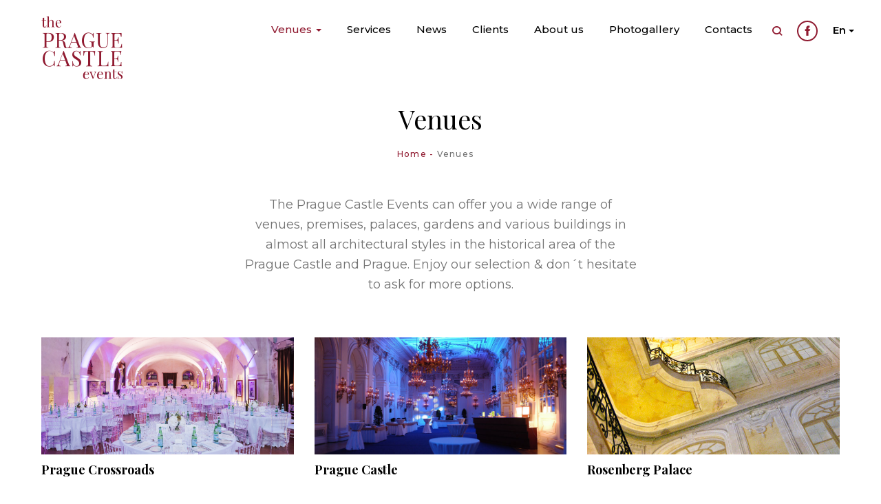

--- FILE ---
content_type: text/html; charset=UTF-8
request_url: https://www.thepraguecastle.com/venues.php
body_size: 4577
content:
	<!DOCTYPE html>
	<html lang="en-US" prefix="og: http://ogp.me/ns#" data-home-url="https://www.thepraguecastle.com">
	<head>
		<meta charset="UTF-8">
		<title>Venues | thePragueCastle</title>
		<link id="page_favicon" href="https://www.thepraguecastle.com/wp-content/themes/thePragueCastle/favicon.jpg" rel="icon" type="image/x-icon">
		<meta http-equiv="X-UA-Compatible" content="IE=edge">
		<meta name="viewport" content="width=device-width, initial-scale=1, maximum-scale=1">
		<link rel="stylesheet" href="https://maxcdn.bootstrapcdn.com/font-awesome/4.7.0/css/font-awesome.min.css">
		<title>Venues | thePragueCastle</title>
<link rel="alternate" hreflang="en" href="https://www.thepraguecastle.com/venues.php" />
<link rel="alternate" hreflang="cs" href="https://www.thepraguecastle.com/cs/historicka-mista.php" />

<!-- This site is optimized with the Yoast SEO plugin v9.0.3 - https://yoast.com/wordpress/plugins/seo/ -->
<meta name="description" content="The Prague Castle, an ancient symbol of the Czech lands and Prague, the former residence of the Kings, is the most importnant monument in the Czech Republic."/>
<meta name="robots" content="index, follow"/>
<link rel="canonical" href="https://www.thepraguecastle.com/venues.php" />
<meta property="og:locale" content="en_US" />
<meta property="og:type" content="article" />
<meta property="og:title" content="Venues | thePragueCastle" />
<meta property="og:description" content="The Prague Castle, an ancient symbol of the Czech lands and Prague, the former residence of the Kings, is the most importnant monument in the Czech Republic." />
<meta property="og:url" content="https://www.thepraguecastle.com/venues.php" />
<meta property="og:site_name" content="thePragueCastle" />
<meta name="twitter:card" content="summary_large_image" />
<meta name="twitter:description" content="The Prague Castle, an ancient symbol of the Czech lands and Prague, the former residence of the Kings, is the most importnant monument in the Czech Republic." />
<meta name="twitter:title" content="Venues | thePragueCastle" />
<script type='application/ld+json'>{"@context":"https:\/\/schema.org","@type":"Organization","url":"https:\/\/www.thepraguecastle.com\/","sameAs":[],"@id":"https:\/\/www.thepraguecastle.com\/#organization","name":"Prague castle","logo":""}</script>
<!-- / Yoast SEO plugin. -->

<link rel='dns-prefetch' href='//s.w.org' />
<link rel='stylesheet' id='wpml-cms-nav-css-css'  href='https://www.thepraguecastle.com/wp-content/plugins/wpml-cms-nav/res/css/navigation.css?ver=1.4.22' media='all' />
<link rel='stylesheet' id='cms-navigation-style-base-css'  href='https://www.thepraguecastle.com/wp-content/plugins/wpml-cms-nav/res/css/cms-navigation-base.css?ver=1.4.22' media='screen' />
<link rel='stylesheet' id='cms-navigation-style-css'  href='https://www.thepraguecastle.com/wp-content/plugins/wpml-cms-nav/res/css/cms-navigation.css?ver=1.4.22' media='screen' />
<link rel='stylesheet' id='main-css-css'  href='https://www.thepraguecastle.com/wp-content/themes/thePragueCastle/style.css?ver=112025' media='all' />
<link rel='stylesheet' id='edit-css-css'  href='https://www.thepraguecastle.com/wp-content/themes/thePragueCastle/style/edit.css?ver=112025' media='all' />
<link rel='stylesheet' id='style-css-css'  href='https://www.thepraguecastle.com/wp-content/themes/thePragueCastle/style/style.css?ver=112025' media='all' />
<script type='text/javascript' src='https://www.thepraguecastle.com/wp-includes/js/jquery/jquery.js?ver=1.12.4'></script>
<script type='text/javascript' src='https://www.thepraguecastle.com/wp-includes/js/jquery/jquery-migrate.min.js?ver=1.4.1'></script>
<script type='text/javascript' src='https://www.thepraguecastle.com/wp-content/themes/thePragueCastle/scripts/modernizr.js?ver=530562'></script>
<script type='text/javascript' src='https://www.thepraguecastle.com/wp-content/themes/thePragueCastle/scripts/bootstrap.min.js?ver=530562'></script>
<script type='text/javascript' src='https://www.thepraguecastle.com/wp-content/themes/thePragueCastle/scripts/material.js?ver=530562'></script>
<script type='text/javascript' src='https://www.thepraguecastle.com/wp-content/themes/thePragueCastle/scripts/ripples.js?ver=530562'></script>
<script type='text/javascript' src='https://www.thepraguecastle.com/wp-content/themes/thePragueCastle/scripts/slick.min.js?ver=530562'></script>
<script type='text/javascript' src='https://www.thepraguecastle.com/wp-content/themes/thePragueCastle/scripts/swipebox.js?ver=530562'></script>
<script type='text/javascript' src='https://www.thepraguecastle.com/wp-content/themes/thePragueCastle/scripts/jquery.inview.js?ver=530562'></script>
<script type='text/javascript' src='https://www.thepraguecastle.com/wp-content/themes/thePragueCastle/scripts/liveQuery.js?ver=530562'></script>
<script type='text/javascript' src='https://www.thepraguecastle.com/wp-content/themes/thePragueCastle/scripts/jquery.mmenu.all.js?ver=530562'></script>
<script type='text/javascript' src='https://www.thepraguecastle.com/wp-content/themes/thePragueCastle/scripts/jquery.validate.js?ver=530562'></script>
<script type='text/javascript' src='https://www.thepraguecastle.com/wp-content/themes/thePragueCastle/scripts/jquery.validate.unobtrusive.js?ver=530562'></script>
<script type='text/javascript' src='https://www.thepraguecastle.com/wp-content/themes/thePragueCastle/scripts/main.js?ver=530562'></script>
<link rel='https://api.w.org/' href='https://www.thepraguecastle.com/wp-json/' />
<link rel="alternate" type="application/json+oembed" href="https://www.thepraguecastle.com/wp-json/oembed/1.0/embed?url=https%3A%2F%2Fwww.thepraguecastle.com%2Fvenues.php" />
<link rel="alternate" type="text/xml+oembed" href="https://www.thepraguecastle.com/wp-json/oembed/1.0/embed?url=https%3A%2F%2Fwww.thepraguecastle.com%2Fvenues.php&#038;format=xml" />
<meta name="generator" content="WPML ver:3.9.2 stt:9,1;" />


<!-- This site is optimized with the Schema plugin v1.7.1 - https://schema.press -->
<script type="application/ld+json">{"@context":"http:\/\/schema.org\/","@type":"Article","mainEntityOfPage":{"@type":"WebPage","@id":"https:\/\/www.thepraguecastle.com\/venues.php"},"url":"https:\/\/www.thepraguecastle.com\/venues.php","headline":"Venues","datePublished":"2018-04-04T10:09:51+00:00","dateModified":"2018-09-05T17:12:18+00:00","publisher":{"@type":"Organization","@id":"https:\/\/www.thepraguecastle.com\/#organization","name":"The Prague Castle events","logo":{"@type":"ImageObject","url":"http:\/\/www.thepraguecastle.com\/wp-content\/uploads\/2018\/04\/logo.png","width":600,"height":60}},"description":"The Prague Castle Events can offer you a wide range of venues, premises, palaces, gardens and various buildings in almost all architectural styles in the historical area of the Prague Castle and Prague. Enjoy our selection &amp; don´t hesitate to ask for more options.","author":{"@type":"Person","name":"root","url":"https:\/\/www.thepraguecastle.com\/author\/root"}}</script>

    <script>
    function hasWKGoogleAnalyticsCookie() {
      return (new RegExp('wp_wk_ga_untrack_' + document.location.hostname) ).test(document.cookie);
    }
    </script>
    
      <script>
      if( !hasWKGoogleAnalyticsCookie() ) {
        //Google Analytics
        (function(i,s,o,g,r,a,m){i['GoogleAnalyticsObject']=r;i[r]=i[r]||function(){
        (i[r].q=i[r].q||[]).push(arguments)},i[r].l=1*new Date();a=s.createElement(o),
        m=s.getElementsByTagName(o)[0];a.async=1;a.src=g;m.parentNode.insertBefore(a,m)
        })(window,document,'script','https://www.google-analytics.com/analytics.js','ga');
        ga('create', 'UA-54579730-3', 'auto');

          
        ga('send', 'pageview');
      }
      </script>

        

<!-- This site is optimized with the Schema plugin v1.7.1 - https://schema.press -->
<script type="application/ld+json">{
    "@context": "http://schema.org",
    "@type": "BreadcrumbList",
    "itemListElement": [
        {
            "@type": "ListItem",
            "position": 1,
            "item": {
                "@id": "https://www.thepraguecastle.com",
                "name": "Home"
            }
        },
        {
            "@type": "ListItem",
            "position": 2,
            "item": {
                "@id": "https://www.thepraguecastle.com/venues.php",
                "name": "Venues"
            }
        }
    ]
}</script>

		<style type="text/css" id="wp-custom-css">
			.services {    
    margin-bottom: 80px;
}		</style>
		</head>
	<body class="page-template page-template-template-venues page-template-template-venues-php page page-id-206 page-parent venues">
		<header class="section">
			<nav class="navbar">
				<div class="container">
					<div class="navbar-header">
						<a class="navbar-brand" href="https://www.thepraguecastle.com" title="Venues | thePragueCastle">
							<span class="icon icon-logo"></span>
						</a>
					</div>
					<div class="" id="mainMenu">
						<ul class="nav navbar-nav navbar-right navbar-controlls">
							<li class="search" data-ripple-color="transparent"><a href="#" data-ripple-color="transparent"><span class="icon icon-zoom-2"></span></a></li>
							<li class="fb" data-ripple-color="transparent"><a href="https://www.facebook.com/thepraguecastle" data-ripple-color="transparent" target="_blank"><span class="icon icon-facebook"></span></a></li>
							<li class="lang" data-ripple-color="transparent">
								<div class="dropdown" data-ripple-color="transparent">
									<button class="btn dropdown-toggle" data-ripple-color="#fff" type="button" data-toggle="dropdown">
										En <span class="caret"></span>
									</button>
									<ul class="dropdown-menu">
										<li><a href="https://www.thepraguecastle.com/cs/">Cz</a></li>									</ul>
								</div>
							</li>
						</ul>
						<ul class="nav navbar-nav navbar-right navbar-main"><li id="menu-item-315" class="menu-item menu-item-type-post_type menu-item-object-page current-menu-item page_item page-item-206 current_page_item menu-item-has-children menu-item-315 dropdown active" data-ripple-color="transparent"><a title="Venues" href="https://www.thepraguecastle.com/venues.php" class="dropdown-toggle" aria-haspopup="true" data-ripple-color="transparent">Venues <span class="caret"></span></a>
<ul role="menu" class=" dropdown-menu">
	<li id="menu-item-476" class="menu-item menu-item-type-post_type menu-item-object-page menu-item-476" data-ripple-color="transparent"><a title="Kaiserstejn Palace" href="https://www.thepraguecastle.com/venues/kaiserstejn-palace.php" data-ripple-color="transparent">Kaiserstejn Palace</a></li>
	<li id="menu-item-477" class="menu-item menu-item-type-post_type menu-item-object-page menu-item-477" data-ripple-color="transparent"><a title="Malostransky Palace" href="https://www.thepraguecastle.com/venues/malostransky-palace.php" data-ripple-color="transparent">Malostransky Palace</a></li>
	<li id="menu-item-478" class="menu-item menu-item-type-post_type menu-item-object-page menu-item-478" data-ripple-color="transparent"><a title="Martinic palace" href="https://www.thepraguecastle.com/venues/martinic-palace.php" data-ripple-color="transparent">Martinic palace</a></li>
	<li id="menu-item-479" class="menu-item menu-item-type-post_type menu-item-object-page menu-item-479" data-ripple-color="transparent"><a title="Palffy palace" href="https://www.thepraguecastle.com/venues/palffy-palace.php" data-ripple-color="transparent">Palffy palace</a></li>
	<li id="menu-item-480" class="menu-item menu-item-type-post_type menu-item-object-page menu-item-480" data-ripple-color="transparent"><a title="Prague Castle" href="https://www.thepraguecastle.com/venues/prague-castle.php" data-ripple-color="transparent">Prague Castle</a></li>
	<li id="menu-item-481" class="menu-item menu-item-type-post_type menu-item-object-page menu-item-481" data-ripple-color="transparent"><a title="Rosenberg Palace" href="https://www.thepraguecastle.com/venues/rosenberg-palace.php" data-ripple-color="transparent">Rosenberg Palace</a></li>
	<li id="menu-item-482" class="menu-item menu-item-type-post_type menu-item-object-page menu-item-482" data-ripple-color="transparent"><a title="Sacre Coeur" href="https://www.thepraguecastle.com/venues/sacre-coeur.php" data-ripple-color="transparent">Sacre Coeur</a></li>
	<li id="menu-item-483" class="menu-item menu-item-type-post_type menu-item-object-page menu-item-483" data-ripple-color="transparent"><a title="Slovansky Palace" href="https://www.thepraguecastle.com/venues/slovansky-palace.php" data-ripple-color="transparent">Slovansky Palace</a></li>
	<li id="menu-item-484" class="menu-item menu-item-type-post_type menu-item-object-page menu-item-484" data-ripple-color="transparent"><a title="Velkoprevorsky Palace" href="https://www.thepraguecastle.com/venues/velkoprevorsky-palace.php" data-ripple-color="transparent">Velkoprevorsky Palace</a></li>
	<li id="menu-item-485" class="menu-item menu-item-type-post_type menu-item-object-page menu-item-485" data-ripple-color="transparent"><a title="Villa Richter" href="https://www.thepraguecastle.com/venues/villa-richter.php" data-ripple-color="transparent">Villa Richter</a></li>
</ul>
</li>
<li id="menu-item-334" class="menu-item menu-item-type-post_type menu-item-object-page menu-item-334" data-ripple-color="transparent"><a title="Services" href="https://www.thepraguecastle.com/services.php" data-ripple-color="transparent">Services</a></li>
<li id="menu-item-1236" class="menu-item menu-item-type-custom menu-item-object-custom menu-item-1236" data-ripple-color="transparent"><a title="News" href="https://www.thepraguecastle.com/news" data-ripple-color="transparent">News</a></li>
<li id="menu-item-438" class="menu-item menu-item-type-post_type menu-item-object-page menu-item-438" data-ripple-color="transparent"><a title="Clients" href="https://www.thepraguecastle.com/clients.php" data-ripple-color="transparent">Clients</a></li>
<li id="menu-item-331" class="menu-item menu-item-type-post_type menu-item-object-page menu-item-331" data-ripple-color="transparent"><a title="About us" href="https://www.thepraguecastle.com/about-us.php" data-ripple-color="transparent">About us</a></li>
<li id="menu-item-1243" class="menu-item menu-item-type-post_type menu-item-object-page menu-item-1243" data-ripple-color="transparent"><a title="Photogallery" href="https://www.thepraguecastle.com/photo.php" data-ripple-color="transparent">Photogallery</a></li>
<li id="menu-item-466" class="menu-item menu-item-type-post_type menu-item-object-page menu-item-466" data-ripple-color="transparent"><a title="Contacts" href="https://www.thepraguecastle.com/contacts.php" data-ripple-color="transparent">Contacts</a></li>
</ul>						<a href="#mobile-menu" class="hamburger hamburger--emphatic mobile-menu-trigger" type="button">
				        	<span class="hamburger-box">
				         		<span class="hamburger-inner"></span>
				          	</span>
				        </a>
					</div>
					<nav id="mobile-menu">
    					<div id="panel-menu">
        					<ul><li class="menu-item menu-item-type-post_type menu-item-object-page current-menu-item page_item page-item-206 current_page_item menu-item-has-children menu-item-315"><a href="https://www.thepraguecastle.com/venues.php">Venues</a>
<ul class="sub-menu">
	<li class="menu-item menu-item-type-post_type menu-item-object-page menu-item-476"><a href="https://www.thepraguecastle.com/venues/kaiserstejn-palace.php">Kaiserstejn Palace</a></li>
	<li class="menu-item menu-item-type-post_type menu-item-object-page menu-item-477"><a href="https://www.thepraguecastle.com/venues/malostransky-palace.php">Malostransky Palace</a></li>
	<li class="menu-item menu-item-type-post_type menu-item-object-page menu-item-478"><a href="https://www.thepraguecastle.com/venues/martinic-palace.php">Martinic palace</a></li>
	<li class="menu-item menu-item-type-post_type menu-item-object-page menu-item-479"><a href="https://www.thepraguecastle.com/venues/palffy-palace.php">Palffy palace</a></li>
	<li class="menu-item menu-item-type-post_type menu-item-object-page menu-item-480"><a href="https://www.thepraguecastle.com/venues/prague-castle.php">Prague Castle</a></li>
	<li class="menu-item menu-item-type-post_type menu-item-object-page menu-item-481"><a href="https://www.thepraguecastle.com/venues/rosenberg-palace.php">Rosenberg Palace</a></li>
	<li class="menu-item menu-item-type-post_type menu-item-object-page menu-item-482"><a href="https://www.thepraguecastle.com/venues/sacre-coeur.php">Sacre Coeur</a></li>
	<li class="menu-item menu-item-type-post_type menu-item-object-page menu-item-483"><a href="https://www.thepraguecastle.com/venues/slovansky-palace.php">Slovansky Palace</a></li>
	<li class="menu-item menu-item-type-post_type menu-item-object-page menu-item-484"><a href="https://www.thepraguecastle.com/venues/velkoprevorsky-palace.php">Velkoprevorsky Palace</a></li>
	<li class="menu-item menu-item-type-post_type menu-item-object-page menu-item-485"><a href="https://www.thepraguecastle.com/venues/villa-richter.php">Villa Richter</a></li>
</ul>
</li>
<li class="menu-item menu-item-type-post_type menu-item-object-page menu-item-334"><a href="https://www.thepraguecastle.com/services.php">Services</a></li>
<li class="menu-item menu-item-type-custom menu-item-object-custom menu-item-1236"><a href="https://www.thepraguecastle.com/news">News</a></li>
<li class="menu-item menu-item-type-post_type menu-item-object-page menu-item-438"><a href="https://www.thepraguecastle.com/clients.php">Clients</a></li>
<li class="menu-item menu-item-type-post_type menu-item-object-page menu-item-331"><a href="https://www.thepraguecastle.com/about-us.php">About us</a></li>
<li class="menu-item menu-item-type-post_type menu-item-object-page menu-item-1243"><a href="https://www.thepraguecastle.com/photo.php">Photogallery</a></li>
<li class="menu-item menu-item-type-post_type menu-item-object-page menu-item-466"><a href="https://www.thepraguecastle.com/contacts.php">Contacts</a></li>
</ul>        				</div>
                    </nav>
				</div>
			</nav>
		</header>	<section class="content content-venues section">
		<div class="container">
			<div class="row">
				<div class="col-lg-12">
					<h1 class="header-center">Venues</h1>
					
					<ul class="breadcrumbs">
	<li><a href="https://www.thepraguecastle.com/" target="_self">Home</a></li><li><a href="https://www.thepraguecastle.com/venues.php" target="_self">Venues</a></li></ul>					
					<div class="desc">
						<p>The Prague Castle Events can offer you a wide range of venues, premises, palaces, gardens and various buildings in almost all architectural styles in the historical area of the Prague Castle and Prague. Enjoy our selection &amp; don´t hesitate to ask for more options.</p>
					</div>
				</div>
			</div>

			<div class="row row-venues">
				<div class="col-lg-4 col-md-6 col-sm-6 col-xs-12">
						<a href="https://www.thepraguecastle.com/venues/prague-crossroads.php" class="venue-item" data-image="https://www.thepraguecastle.com/wp-content/uploads/2018/10/D810_20170622_0072.jpg">
							<span><strong>Find out more</strong></span>
						</a>
						<strong><a href="https://www.thepraguecastle.com/venues/prague-crossroads.php" title="Prague Crossroads">Prague Crossroads</a></strong>
					</div><div class="col-lg-4 col-md-6 col-sm-6 col-xs-12">
						<a href="https://www.thepraguecastle.com/venues/prague-castle.php" class="venue-item" data-image="https://www.thepraguecastle.com/wp-content/uploads/2018/04/1.jpg">
							<span><strong>Find out more</strong></span>
						</a>
						<strong><a href="https://www.thepraguecastle.com/venues/prague-castle.php" title="Prague Castle">Prague Castle</a></strong>
					</div><div class="col-lg-4 col-md-6 col-sm-6 col-xs-12">
						<a href="https://www.thepraguecastle.com/venues/rosenberg-palace.php" class="venue-item" data-image="https://www.thepraguecastle.com/wp-content/uploads/2018/04/3-3-1.jpg">
							<span><strong>Find out more</strong></span>
						</a>
						<strong><a href="https://www.thepraguecastle.com/venues/rosenberg-palace.php" title="Rosenberg Palace">Rosenberg Palace</a></strong>
					</div><div class="col-lg-4 col-md-6 col-sm-6 col-xs-12">
						<a href="https://www.thepraguecastle.com/venues/villa-richter.php" class="venue-item" data-image="https://www.thepraguecastle.com/wp-content/uploads/2018/04/villa-richter2.jpg">
							<span><strong>Find out more</strong></span>
						</a>
						<strong><a href="https://www.thepraguecastle.com/venues/villa-richter.php" title="Villa Richter">Villa Richter</a></strong>
					</div><div class="col-lg-4 col-md-6 col-sm-6 col-xs-12">
						<a href="https://www.thepraguecastle.com/venues/kaiserstejn-palace.php" class="venue-item" data-image="https://www.thepraguecastle.com/wp-content/uploads/2018/04/kaiserstejn-palace-1.jpg">
							<span><strong>Find out more</strong></span>
						</a>
						<strong><a href="https://www.thepraguecastle.com/venues/kaiserstejn-palace.php" title="Kaiserstejn Palace">Kaiserstejn Palace</a></strong>
					</div><div class="col-lg-4 col-md-6 col-sm-6 col-xs-12">
						<a href="https://www.thepraguecastle.com/venues/martinic-palace.php" class="venue-item" data-image="https://www.thepraguecastle.com/wp-content/uploads/2018/03/venue_22.png">
							<span><strong>Find out more</strong></span>
						</a>
						<strong><a href="https://www.thepraguecastle.com/venues/martinic-palace.php" title="Martinic palace">Martinic palace</a></strong>
					</div><div class="col-lg-4 col-md-6 col-sm-6 col-xs-12">
						<a href="https://www.thepraguecastle.com/venues/malostransky-palace.php" class="venue-item" data-image="https://www.thepraguecastle.com/wp-content/uploads/2018/04/malostransky-palace-1.jpg">
							<span><strong>Find out more</strong></span>
						</a>
						<strong><a href="https://www.thepraguecastle.com/venues/malostransky-palace.php" title="Malostransky Palace">Malostransky Palace</a></strong>
					</div><div class="col-lg-4 col-md-6 col-sm-6 col-xs-12">
						<a href="https://www.thepraguecastle.com/venues/palffy-palace.php" class="venue-item" data-image="https://www.thepraguecastle.com/wp-content/uploads/2018/04/palffy-palace5-1.jpg">
							<span><strong>Find out more</strong></span>
						</a>
						<strong><a href="https://www.thepraguecastle.com/venues/palffy-palace.php" title="Palffy palace">Palffy palace</a></strong>
					</div><div class="col-lg-4 col-md-6 col-sm-6 col-xs-12">
						<a href="https://www.thepraguecastle.com/venues/sacre-coeur.php" class="venue-item" data-image="https://www.thepraguecastle.com/wp-content/uploads/2018/04/sacre-coeur-2.jpg">
							<span><strong>Find out more</strong></span>
						</a>
						<strong><a href="https://www.thepraguecastle.com/venues/sacre-coeur.php" title="Sacre Coeur">Sacre Coeur</a></strong>
					</div><div class="col-lg-4 col-md-6 col-sm-6 col-xs-12">
						<a href="https://www.thepraguecastle.com/venues/slovansky-palace.php" class="venue-item" data-image="https://www.thepraguecastle.com/wp-content/uploads/2018/04/Slovansky-Palace-New-4.jpg">
							<span><strong>Find out more</strong></span>
						</a>
						<strong><a href="https://www.thepraguecastle.com/venues/slovansky-palace.php" title="Slovansky Palace">Slovansky Palace</a></strong>
					</div><div class="col-lg-4 col-md-6 col-sm-6 col-xs-12">
						<a href="https://www.thepraguecastle.com/venues/velkoprevorsky-palace.php" class="venue-item" data-image="https://www.thepraguecastle.com/wp-content/uploads/2018/04/velkoprevorsky-palace-1.jpg">
							<span><strong>Find out more</strong></span>
						</a>
						<strong><a href="https://www.thepraguecastle.com/venues/velkoprevorsky-palace.php" title="Velkoprevorsky Palace">Velkoprevorsky Palace</a></strong>
					</div>				<div class="col-lg-4 col-md-6 col-sm-6 col-xs-12">
					<a href="https://www.thepraguecastle.com/services.php" class="venue-item venue-item-services">
						<span><strong>Our services</strong></span>
					</a>
				</div>
			</div>
		</div>
	</section>
	
	<section class="contact section">
	<div class="container">
		<div class="row">
			<div class="col-lg-12">
				<div class="contact-box clearfix">
										<h2 class="header">Contact us</h2>
					<div class="phone">
						<span class="icon icon-phone-call"></span>
						<a href="tel:+420725589560" class="mobile-link">+420 725 589 560</a>
					</div>
					<div class="email">
						<span class="icon icon-newsletter"></span>
						<a href="mailto:events@thepraguecastle.com" class="">events@thepraguecastle.com</a>
					</div>
				</div>
			</div>
		</div>
	</div>
</section>



		<footer class="section text-center">
			<div class="container">
				<div class="row">
			 		<div class="col-lg-3 col-md-12 col-sm-12">
			 			<div class="copyright">
			   				&copy; 2025 <a href="https://www.thepraguecastle.com">Thepraguecastle.com</a>,<br>
			   				<a href="https://www.thepraguecastle.com/wp-content/themes/thePragueCastle/Ochrana-osobnich-udaju.pdf" target="_blank" title="Ochrana osobních údajů">Ochrana osobních údajů</a> | 
							<a href="https://www.leschinger.cz" target="_blank" title="Leschinger.cz">Web máme od Leschinger.cz</a>
			 			</div>
			 		</div>
			 		<div class="col-lg-7 col-md-12 col-sm-12">
			 			<ul class="footer-menu"><li class="menu-item menu-item-type-post_type menu-item-object-page current-menu-item page_item page-item-206 current_page_item menu-item-has-children menu-item-315"><a href="https://www.thepraguecastle.com/venues.php">Venues</a></li>
<li class="menu-item menu-item-type-post_type menu-item-object-page menu-item-334"><a href="https://www.thepraguecastle.com/services.php">Services</a></li>
<li class="menu-item menu-item-type-custom menu-item-object-custom menu-item-1236"><a href="https://www.thepraguecastle.com/news">News</a></li>
<li class="menu-item menu-item-type-post_type menu-item-object-page menu-item-438"><a href="https://www.thepraguecastle.com/clients.php">Clients</a></li>
<li class="menu-item menu-item-type-post_type menu-item-object-page menu-item-331"><a href="https://www.thepraguecastle.com/about-us.php">About us</a></li>
<li class="menu-item menu-item-type-post_type menu-item-object-page menu-item-1243"><a href="https://www.thepraguecastle.com/photo.php">Photogallery</a></li>
<li class="menu-item menu-item-type-post_type menu-item-object-page menu-item-466"><a href="https://www.thepraguecastle.com/contacts.php">Contacts</a></li>
</ul>			 		</div>
			 		<div class="col-lg-2 col-md-12 col-sm-12">
			 			<div class="social">
			 				<a href="https://www.facebook.com/thepraguecastle" target="_blank" class="fb"><span class="icon icon-facebook"></span></a>
							
			 			</div>
			 		</div>
				</div>
			</div>
		</footer>
		

		<div class="search-modal passive">
			<form method="get" action="https://www.thepraguecastle.com" class="search-form">
				<div class="search-header">
					<a href="javascript:;" class="search-modal-close"><span class="icon icon-simple-remove"></span></a>
				</div>
				<div class="search-content clearfix">
					<input type="search"  id="search-input" class="search-input" name="s" placeholder="Write what you are looking for">
					<button type="submit"><span class="icon icon-zoom-2"></span></button>
				</div>
			</form>
		</div>

		
<!-- This site is optimized with Phil Singleton's WP SEO Structured Data Plugin v2.5.1 - https://kcseopro.com/wordpress-seo-structured-data-schema-plugin/ -->
<script type="application/ld+json">{
    "@context": "http://schema.org",
    "@type": "LocalBusiness",
    "image": "https://www.thepraguecastle.com/wp-content/uploads/2018/04/logo.png",
    "priceRange": null,
    "telephone": "+420725589560",
    "name": "The Prague Castle Events",
    "logo": "https://www.thepraguecastle.com/wp-content/uploads/2018/04/logo.png",
    "description": "Prague Castle Events is DMC &amp; event agency with event professionals specialized in top-class events in the area of the Prague Castle. This historical area can offer a wide range of premises, palaces, gardens and various buildings in almost all architectural styles.",
    "geo": {
        "@type": "GeoCoordinates",
        "latitude": "14.4183478",
        "longitude": "50.0879253"
    },
    "url": "http://50413.w13.wedos.ws/domains/thepraguecastle.com",
    "sameAs": [
        "https://www.facebook.com/thepraguecastle"
    ],
    "contactPoint": {
        "@type": "ContactPoint",
        "telephone": "+42-0725589560",
        "contactType": "Customer Service",
        "email": "events@thepraguecastle.com",
        "contactOption": "",
        "areaServed": "",
        "availableLanguage": null
    },
    "address": {
        "@type": "PostalAddress",
        "addressCountry": "Czech Republic",
        "addressLocality": "Prague",
        "addressRegion": "Prague 1",
        "postalCode": "11000",
        "streetAddress": "Kaprova 42/14"
    }
}</script>
<!-- / WP SEO Structured Data Plugin. -->

<script type='text/javascript' src='https://www.thepraguecastle.com/wp-includes/js/imagesloaded.min.js?ver=3.2.0'></script>
<script type='text/javascript' src='https://www.thepraguecastle.com/wp-includes/js/masonry.min.js?ver=3.3.2'></script>
<script type='text/javascript' src='https://www.thepraguecastle.com/wp-includes/js/wp-embed.min.js?ver=4.9.28'></script>
	</body>
</html>

--- FILE ---
content_type: text/css
request_url: https://www.thepraguecastle.com/wp-content/themes/thePragueCastle/style/edit.css?ver=112025
body_size: 1328
content:
.row-gallery h3, 
.row-audio-video h3, 
.row-media-testimonials h3 {
	color: #7f0623;
    font-family: 'Playfair Display', serif;
    font-size: 20px;
    display: block;
    width: 100%;
    height: auto;
    float: none;
    margin-left: 0px;
    margin-top: 0px;
    margin-right: 0px;
    margin-bottom: 15px;
}

.row-gallery .padd, 
.row-audio-video .padd,  
.row-media-testimonials .padd
{
	padding-left: 45px;
}

.row-media-testimonials .media-image-link .media-name {
	font-family: 'Montserrat', sans-serif;
    font-size: 14px;
    line-height: 22px;
    color:#7f0623;
    text-decoration: none;
    font-weight: bold;
    display: block;
    height: 2.8em;
    overflow: hidden;
}
.row-media-testimonials .media-image-link .media-image {
	display:block;
	width:100%;
	height: 225px;
	margin-bottom: 0.5em;
	background-repeat: no-repeat;
	background-position: center;
	background-size: contain;
}
.row-media-testimonials .media-image-link:hover {
	text-decoration: none;
}
.row-media-testimonials .media-image-link {
	display:block;
	width:100%;
	height: auto;
	background-repeat: no-repeat;
	background-position: center;
	background-size: contain;
	text-decoration: none;
}  

#testimonials-slider .slick-dots li button {
	display:none;
}

#testimonials-slider .slick-dots li.slick-active {
	background-color: #c6001f;
}

#testimonials-slider .slick-dots li {
	width:9px;
	height:9px;
	border-radius: 50%;
	margin-right: 5px;
	background-color: #b1b1b1;
}

#testimonials-slider .slick-dots  {
	text-align: left;
	bottom: 20px;
	left:28px;
}

#testimonials-slider blockquote p {
	color: #000;
    font-family: 'Montserrat', sans-serif;
    font-size: 16px;
    line-height: 24px;
}

#testimonials-slider blockquote {
	border:0px;
	padding-left: 28px;
	padding-right: 28px;
	padding-top: 38px;
	padding-bottom: 38px;
}

#testimonials-slider .slide strong {
    font-family: 'Montserrat', sans-serif;
    font-size: 16px;
    line-height: 24px;
	color: #a60300;
	font-weight: bold;
	display: block;
	margin-top: 1em;
}

#testimonials-slider {
	border:6px solid #dddddd;
	height: 300px;
	overflow:hidden;
}

.gallery-content {
	/*height: 275px;*/
	height: auto;
	overflow:hidden;
}

.content-eventdetail .articles-mask {
  margin-left: 0px;
  margin-top: 0px;
  margin-right: 0px;
  margin-bottom: 0px;
  padding-left: 0px;
  padding-top: 0px;
  padding-right: 0px;
  padding-bottom: 0px;
  display: block;
  /*height: 400px;*/
  height: 275px;
  overflow: hidden;
  position: relative;
  width: 100%;
}
.content-eventdetail .articles-mask.opened::after {
  display: none;
}
.content-eventdetail .articles-mask::after {
  content: "";
  display: block;
  position: absolute;
  bottom: 0px;
  left: 0px;
  width: 100%;
  height: 200px;
  background: linear-gradient(to bottom, rgba(255, 255, 255, 0) 0%, #ffffff 100%);
  filter: progid:DXImageTransform.Microsoft.gradient(startColorstr='#00ffffff', endColorstr='#ffffff', GradientType=0);
}
.content-eventdetail .button-more {
  display: block;
  margin-left: auto;
  margin-top: 0px;
  margin-right: auto;
  margin-bottom: 10px;
  width: 235px;
  text-align: center;
  height: 46px;
  line-height: 46px;
  border: 2px solid #f5f7f7;
  background-color: #fff;
  padding-left: 0px;
  padding-top: 0px;
  padding-right: 0px;
  padding-bottom: 0px;
  color: #8f192f;
  font-family: 'Montserrat', sans-serif;
  font-size: 13px;
  font-weight: bold;
  text-transform: uppercase;
  letter-spacing: 0.1em;
  transition: all 0.2s ease-out;
  text-decoration: none;
}
.content-eventdetail .button-more {
  width: 185px;
  /*margin-top: 35px;*/
}
.content-eventdetail .button-more:hover {
  background-color: #f5f7f7;
  transition: all 0.2s ease-out;
  text-decoration: none;
}
.row-gallery {
	margin-top: 112px;
}

.row-audio-video {
	margin-top: 30px;
}

.row-media-testimonials {
	margin-top: 45px;
}

.row-gallery .gallery-image {
	display:block;
	width:100%;
	height: 100px;
	background-repeat: no-repeat;
	background-position: center;
	background-size: cover;
	margin-bottom: 30px;
}

.video-image-link-small {
	display:block;
	width: 100%;
	height: 112px;
	margin-bottom: 30px;
	background-repeat: no-repeat;
	background-position: center;
	background-size: cover;
}

.video-image-link .video-name:hover {
	color:#000;
}
.video-image-link .video-name {
	font-family: 'Montserrat', sans-serif;
    font-size: 16px;
    line-height: 24px;
    color:#7f0623;
    text-decoration: none;
    font-weight: bold;
    display: block;
    height: 2.8em;
    overflow: hidden;
}
.video-image-link .video-image {
	display:block;
	width: 100%;
	height: 300px;
	background-repeat: no-repeat;
	background-position: center;
	background-size: cover;
	margin-bottom: 0.5em;
	position: relative;
}

.video-image-link .video-image::before {
	display: block;
	position: absolute;
	content: "";
	width: 80px;
	height: 80px;
	left: 50%;
	margin-left: -40px;
	top: 50%;
	margin-top: -40px;
	background-position: center;
	background-repeat: no-repeat;
	background-size: cover;
	background-image: url(../images/yt_play2.png);
}

.video-image-link:hover { 
	text-decoration: none;
}
.video-image-link {
	text-decoration: none;
	display:block;
	width: 100%;
	height: auto;
	background-repeat: no-repeat;
	background-position: center;
	background-size: cover;
	margin-bottom: 30px;
	position: relative;
}

.video-image-link-small .video-name:hover {
	color:#000;
}

.video-image-link-small .video-name {
	font-family: 'Montserrat', sans-serif;
    font-size: 14px;
    line-height: 22px;
    color:#7f0623;
    text-decoration: none;
    font-weight: bold;
    display: block;
    height: 2.8em;
    overflow: hidden;
}

.video-image-link-small .video-image {
	display:block;
	width: 100%;
	height: 112px;
	background-repeat: no-repeat;
	background-position: center;
	background-size: cover;
	margin-bottom: 0.5em;
	position: relative;
}

.video-image-link-small .video-image::before {
	display: block;
	position: absolute;
	content: "";
	width: 60px;
	height: 60px;
	left: 50%;
	margin-left: -30px;
	top: 50%;
	margin-top: -30px;
	background-position: center;
	background-repeat: no-repeat;
	background-size: cover;
	background-image: url(../images/yt_play2.png);
}
.video-image-link-small:hover {
	text-decoration: none;
}
.video-image-link-small {
	text-decoration: none;
	display:block;
	width: 100%;
	height: auto;
	background-repeat: no-repeat;
	background-position: center;
	background-size: cover;
	margin-bottom: 30px;
	position: relative;
}

.gallery_desc a:hover {
	color:#7f0623;
}
.gallery_desc a {
	color:#000;
}
.gallery_desc {
	width: 100%;
	display:block;
	font-family: 'Montserrat', sans-serif;
	font-size: 12px;
	padding-top: 1em;
	padding-bottom: 1em;
}

@media ( max-width: 799px ) {
	.row-audios {
		margin-top: 45px;
	}

	.row-gallery .padd, 
	.row-audio-video .padd, 
	.row-media-testimonials .padd {
		padding-left: 0px;
	}
}

--- FILE ---
content_type: text/css
request_url: https://www.thepraguecastle.com/wp-content/themes/thePragueCastle/style/style.css?ver=112025
body_size: 56359
content:
@charset "UTF-8";
/* clearfix */
@import url('https://fonts.googleapis.com/css?family=Playfair+Display:400,700,900&subset=latin-ext');
@import url('https://fonts.googleapis.com/css?family=Montserrat:200,300,400,500,600,700&subset=latin-ext');
.clearfix:after {
  content: ".";
  display: block;
  clear: both;
  visibility: hidden;
  line-height: 0;
  height: 0;
}
.clearfix {
  display: inline-block;
}
html[xmlns] .clearfix {
  display: block;
}
* html .clearfix {
  height: 1%;
}
.clear {
  clear: both;
}
html,
body {
  height: 100%;
}
/* mixins */
/*
	@import url(https://fonts.googleapis.com/css?family=Open+Sans:200,300,400,500,600,700,800&subset=latin,latin-ext);
	@fontMain: 'Open Sans', sans-serif;
*/
@font-face {
  font-family: 'icomoon';
  src: url('../fonts/icomoon.eot?3c2vs15');
  src: url('../fonts/icomoon.eot?3c2vs15#iefix') format('embedded-opentype'), url('../fonts/icomoon.ttf?3c2vs15') format('truetype'), url('../fonts/icomoon.woff?3c2vs15') format('woff'), url('../fonts/icomoon.svg?3c2vs15#icomoon') format('svg');
  font-weight: normal;
  font-style: normal;
}
[class^="icon-"],
[class*=" icon-"] {
  /* use !important to prevent issues with browser extensions that change fonts */
  font-family: 'icomoon';
  speak: none;
  font-style: normal;
  font-weight: normal;
  font-variant: normal;
  text-transform: none;
  line-height: 1;
  /* Better Font Rendering =========== */
  -webkit-font-smoothing: antialiased;
  -moz-osx-font-smoothing: grayscale;
}
.icon-stre-right:before {
  content: "\e909";
}
.icon-stre-left:before {
  content: "\e908";
}
.icon-facebook:before {
  content: "\e900";
}
.icon-logo:before {
  content: "\e901";
  color: #901a30;
}
.icon-museum:before {
  content: "\e902";
}
.icon-newsletter:before {
  content: "\e903";
}
.icon-phone-call:before {
  content: "\e904";
}
.icon-Prague:before {
  content: "\e905";
  color: #004e74;
}
.icon-receipt:before {
  content: "\e906";
}
.icon-simple-remove:before {
  content: "\e907";
}
.icon-zoom-2:before {
  content: "\e90a";
}
@font-face {
  font-family: 'icomoon2';
  src: url('../fonts/icomoon2.eot?3c2vs15');
  src: url('../fonts/icomoon2.eot?3c2vs15#iefix') format('embedded-opentype'), url('../fonts/icomoon2.ttf?3c2vs15') format('truetype'), url('../fonts/icomoon2.woff?3c2vs15') format('woff'), url('../fonts/icomoon2.svg?3c2vs15#icomoon') format('svg');
  font-weight: normal;
  font-style: normal;
}
.icon-calendar-grid-61:before {
  font-family: 'icomoon2';
  content: "\e900";
  color: #fff;
}
.icon-check-small:before {
  font-family: 'icomoon2';
  content: "\e901";
  color: #137127;
}
.icon-pin-e:before {
  font-family: 'icomoon2';
  content: "\e902";
  color: #fff;
}
.icon-simple-add:before {
  font-family: 'icomoon2';
  content: "\e903";
  color: #137127;
}
.icon-time-clock:before {
  font-family: 'icomoon2';
  content: "\e904";
  color: #fff;
}
/* helpers.less */
.alignLeft {
  text-align: left;
}
.alignRight {
  text-align: right;
}
.alignCenter {
  text-align: center;
}
.half {
  width: 50%;
  float: left;
}
img {
  max-width: 100%;
}
@keyframes pulse {
  0% {
    background-color: #eee;
  }
  25% {
    background-color: #fff;
  }
  50% {
    background-color: #eee;
  }
  75% {
    background-color: #fff;
  }
  100% {
    background-color: #eee;
  }
}
body.dev {
  position: relative;
}
body.dev::before {
  position: absolute;
  content: "";
  top: 0px;
  left: 50%;
  width: 1920px;
  margin-left: -960px;
  height: 3024px;
  display: block;
  display: none;
  z-index: 2;
  -moz-opacity: 0.75;
  -khtml-opacity: 0.75;
  -webkit-opacity: 0.75;
  opacity: 0.75;
  background-repeat: no-repeat;
  background-position: center top;
}
body.dev .section {
  /*
		position: relative;
		z-index: 3;
		.opacity(0.75);
		*/
}
body.dev.home::before {
  background-image: url(../images/homepage.jpg);
}
body.dev.subpage #preview {
  background-image: url(../images/subpage.jpg);
}
/* config */
.editor-content * {
  max-width: 100%;
}
.editor-content a {
  color: #8f192f;
  text-decoration: underline;
}
.editor-content a:hover {
  color: #000;
  text-decoration: none;
}
.editor-content table {
  width: 100%;
  max-width: 100%;
  margin-bottom: 1.5em;
  background-color: #fff;
  border: 1px solid #d8dce0;
}
.editor-content table tr:nth-child(odd) td {
  background-color: #eee;
}
.editor-content table tr th {
  font-weight: bold;
  border-right: 1px solid #d8dce0;
  border-bottom: 1px solid #d8dce0;
  padding: 0.3em 0.5em;
  background-color: #fff;
  color: #737373;
  font-family: 'Montserrat', sans-serif;
  font-size: 18px;
  line-height: 29px;
}
.editor-content table tr td {
  border-right: 1px solid #d8dce0;
  padding: 0.3em 0.5em;
  background-color: #fff;
  color: #737373;
  font-family: 'Montserrat', sans-serif;
  font-size: 18px;
  line-height: 29px;
}
.editor-content h1 {
  color: #0087a9;
  font-family: 'Montserrat', sans-serif;
  font-size: 36px;
  font-weight: 600;
  line-height: 1.25em;
}
.editor-content h2 {
  color: #0087a9;
  font-family: 'Montserrat', sans-serif;
  font-size: 32px;
  font-weight: 600;
}
.editor-content h3 {
  color: #0087a9;
  font-family: 'Montserrat', sans-serif;
  font-size: 28px;
  font-weight: 600;
}
.editor-content h4 {
  color: #0087a9;
  font-family: 'Montserrat', sans-serif;
  font-size: 22px;
  font-weight: 600;
}
.editor-content p {
  color: #737373;
  font-family: 'Montserrat', sans-serif;
  font-size: 18px;
  line-height: 29px;
  margin-bottom: 1.5em;
}
.editor-content em {
  font-style: italic;
}
.editor-content strong {
  font-weight: 600;
}
.editor-content ul {
  margin-bottom: 1.5em;
}
.editor-content ul li {
  color: #737373;
  font-family: 'Montserrat', sans-serif;
  font-size: 18px;
  line-height: 29px;
  margin-bottom: 0.5em;
}
.editor-content ol {
  margin-left: 0px;
  padding-left: 18px;
  margin-bottom: 1.5em;
}
.editor-content ol li {
  color: #737373;
  font-family: 'Montserrat', sans-serif;
  list-style-type: decimal;
  line-height: 29px;
  margin-bottom: 0.5em;
  font-size: 18px;
}
.editor-content .aligncenter {
  margin-left: auto !important;
  margin-right: auto !important;
}
.editor-content .alignright {
  float: right;
}
.editor-content img.aligncenter {
  display: block;
  width: auto;
}
/*!
 * Bootstrap v3.3.7 (http://getbootstrap.com)
 * Copyright 2011-2016 Twitter, Inc.
 * Licensed under MIT (https://github.com/twbs/bootstrap/blob/master/LICENSE)
 */
/*! normalize.css v3.0.3 | MIT License | github.com/necolas/normalize.css */
html {
  font-family: sans-serif;
  -ms-text-size-adjust: 100%;
  -webkit-text-size-adjust: 100%;
}
body {
  margin: 0;
}
article,
aside,
details,
figcaption,
figure,
footer,
header,
hgroup,
main,
menu,
nav,
section,
summary {
  display: block;
}
audio,
canvas,
progress,
video {
  display: inline-block;
  vertical-align: baseline;
}
audio:not([controls]) {
  display: none;
  height: 0;
}
[hidden],
template {
  display: none;
}
a {
  background-color: transparent;
}
a:active,
a:hover {
  outline: 0;
}
abbr[title] {
  border-bottom: 1px dotted;
}
b,
strong {
  font-weight: bold;
}
dfn {
  font-style: italic;
}
h1 {
  font-size: 2em;
  margin: 0.67em 0;
}
mark {
  background: #ff0;
  color: #000;
}
small {
  font-size: 80%;
}
sub,
sup {
  font-size: 75%;
  line-height: 0;
  position: relative;
  vertical-align: baseline;
}
sup {
  top: -0.5em;
}
sub {
  bottom: -0.25em;
}
img {
  border: 0;
}
svg:not(:root) {
  overflow: hidden;
}
figure {
  margin: 1em 40px;
}
hr {
  box-sizing: content-box;
  height: 0;
}
pre {
  overflow: auto;
}
code,
kbd,
pre,
samp {
  font-family: monospace, monospace;
  font-size: 1em;
}
button,
input,
optgroup,
select,
textarea {
  color: inherit;
  font: inherit;
  margin: 0;
}
button {
  overflow: visible;
}
button,
select {
  text-transform: none;
}
button,
html input[type="button"],
input[type="reset"],
input[type="submit"] {
  -webkit-appearance: button;
  cursor: pointer;
}
button[disabled],
html input[disabled] {
  cursor: default;
}
button::-moz-focus-inner,
input::-moz-focus-inner {
  border: 0;
  padding: 0;
}
input {
  line-height: normal;
}
input[type="checkbox"],
input[type="radio"] {
  box-sizing: border-box;
  padding: 0;
}
input[type="number"]::-webkit-inner-spin-button,
input[type="number"]::-webkit-outer-spin-button {
  height: auto;
}
input[type="search"] {
  -webkit-appearance: textfield;
  box-sizing: content-box;
}
input[type="search"]::-webkit-search-cancel-button,
input[type="search"]::-webkit-search-decoration {
  -webkit-appearance: none;
}
fieldset {
  border: 1px solid #c0c0c0;
  margin: 0 2px;
  padding: 0.35em 0.625em 0.75em;
}
legend {
  border: 0;
  padding: 0;
}
textarea {
  overflow: auto;
}
optgroup {
  font-weight: bold;
}
table {
  border-collapse: collapse;
  border-spacing: 0;
}
td,
th {
  padding: 0;
}
/*! Source: https://github.com/h5bp/html5-boilerplate/blob/master/src/css/main.css */
@media print {
  *,
  *:before,
  *:after {
    background: transparent !important;
    color: #000 !important;
    box-shadow: none !important;
    text-shadow: none !important;
  }
  a,
  a:visited {
    text-decoration: underline;
  }
  a[href]:after {
    content: " (" attr(href) ")";
  }
  abbr[title]:after {
    content: " (" attr(title) ")";
  }
  a[href^="#"]:after,
  a[href^="javascript:"]:after {
    content: "";
  }
  pre,
  blockquote {
    border: 1px solid #999;
    page-break-inside: avoid;
  }
  thead {
    display: table-header-group;
  }
  tr,
  img {
    page-break-inside: avoid;
  }
  img {
    max-width: 100% !important;
  }
  p,
  h2,
  h3 {
    orphans: 3;
    widows: 3;
  }
  h2,
  h3 {
    page-break-after: avoid;
  }
  .navbar {
    display: none;
  }
  .btn > .caret,
  .dropup > .btn > .caret {
    border-top-color: #000 !important;
  }
  .label {
    border: 1px solid #000;
  }
  .table {
    border-collapse: collapse !important;
  }
  .table td,
  .table th {
    background-color: #fff !important;
  }
  .table-bordered th,
  .table-bordered td {
    border: 1px solid #ddd !important;
  }
}
@font-face {
  font-family: 'Glyphicons Halflings';
  src: url('../fonts/glyphicons-halflings-regular.eot');
  src: url('../fonts/glyphicons-halflings-regular.eot?#iefix') format('embedded-opentype'), url('../fonts/glyphicons-halflings-regular.woff2') format('woff2'), url('../fonts/glyphicons-halflings-regular.woff') format('woff'), url('../fonts/glyphicons-halflings-regular.ttf') format('truetype'), url('../fonts/glyphicons-halflings-regular.svg#glyphicons_halflingsregular') format('svg');
}
.glyphicon {
  position: relative;
  top: 1px;
  display: inline-block;
  font-family: 'Glyphicons Halflings';
  font-style: normal;
  font-weight: normal;
  line-height: 1;
  -webkit-font-smoothing: antialiased;
  -moz-osx-font-smoothing: grayscale;
}
.glyphicon-asterisk:before {
  content: "\002a";
}
.glyphicon-plus:before {
  content: "\002b";
}
.glyphicon-euro:before,
.glyphicon-eur:before {
  content: "\20ac";
}
.glyphicon-minus:before {
  content: "\2212";
}
.glyphicon-cloud:before {
  content: "\2601";
}
.glyphicon-envelope:before {
  content: "\2709";
}
.glyphicon-pencil:before {
  content: "\270f";
}
.glyphicon-glass:before {
  content: "\e001";
}
.glyphicon-music:before {
  content: "\e002";
}
.glyphicon-search:before {
  content: "\e003";
}
.glyphicon-heart:before {
  content: "\e005";
}
.glyphicon-star:before {
  content: "\e006";
}
.glyphicon-star-empty:before {
  content: "\e007";
}
.glyphicon-user:before {
  content: "\e008";
}
.glyphicon-film:before {
  content: "\e009";
}
.glyphicon-th-large:before {
  content: "\e010";
}
.glyphicon-th:before {
  content: "\e011";
}
.glyphicon-th-list:before {
  content: "\e012";
}
.glyphicon-ok:before {
  content: "\e013";
}
.glyphicon-remove:before {
  content: "\e014";
}
.glyphicon-zoom-in:before {
  content: "\e015";
}
.glyphicon-zoom-out:before {
  content: "\e016";
}
.glyphicon-off:before {
  content: "\e017";
}
.glyphicon-signal:before {
  content: "\e018";
}
.glyphicon-cog:before {
  content: "\e019";
}
.glyphicon-trash:before {
  content: "\e020";
}
.glyphicon-home:before {
  content: "\e021";
}
.glyphicon-file:before {
  content: "\e022";
}
.glyphicon-time:before {
  content: "\e023";
}
.glyphicon-road:before {
  content: "\e024";
}
.glyphicon-download-alt:before {
  content: "\e025";
}
.glyphicon-download:before {
  content: "\e026";
}
.glyphicon-upload:before {
  content: "\e027";
}
.glyphicon-inbox:before {
  content: "\e028";
}
.glyphicon-play-circle:before {
  content: "\e029";
}
.glyphicon-repeat:before {
  content: "\e030";
}
.glyphicon-refresh:before {
  content: "\e031";
}
.glyphicon-list-alt:before {
  content: "\e032";
}
.glyphicon-lock:before {
  content: "\e033";
}
.glyphicon-flag:before {
  content: "\e034";
}
.glyphicon-headphones:before {
  content: "\e035";
}
.glyphicon-volume-off:before {
  content: "\e036";
}
.glyphicon-volume-down:before {
  content: "\e037";
}
.glyphicon-volume-up:before {
  content: "\e038";
}
.glyphicon-qrcode:before {
  content: "\e039";
}
.glyphicon-barcode:before {
  content: "\e040";
}
.glyphicon-tag:before {
  content: "\e041";
}
.glyphicon-tags:before {
  content: "\e042";
}
.glyphicon-book:before {
  content: "\e043";
}
.glyphicon-bookmark:before {
  content: "\e044";
}
.glyphicon-print:before {
  content: "\e045";
}
.glyphicon-camera:before {
  content: "\e046";
}
.glyphicon-font:before {
  content: "\e047";
}
.glyphicon-bold:before {
  content: "\e048";
}
.glyphicon-italic:before {
  content: "\e049";
}
.glyphicon-text-height:before {
  content: "\e050";
}
.glyphicon-text-width:before {
  content: "\e051";
}
.glyphicon-align-left:before {
  content: "\e052";
}
.glyphicon-align-center:before {
  content: "\e053";
}
.glyphicon-align-right:before {
  content: "\e054";
}
.glyphicon-align-justify:before {
  content: "\e055";
}
.glyphicon-list:before {
  content: "\e056";
}
.glyphicon-indent-left:before {
  content: "\e057";
}
.glyphicon-indent-right:before {
  content: "\e058";
}
.glyphicon-facetime-video:before {
  content: "\e059";
}
.glyphicon-picture:before {
  content: "\e060";
}
.glyphicon-map-marker:before {
  content: "\e062";
}
.glyphicon-adjust:before {
  content: "\e063";
}
.glyphicon-tint:before {
  content: "\e064";
}
.glyphicon-edit:before {
  content: "\e065";
}
.glyphicon-share:before {
  content: "\e066";
}
.glyphicon-check:before {
  content: "\e067";
}
.glyphicon-move:before {
  content: "\e068";
}
.glyphicon-step-backward:before {
  content: "\e069";
}
.glyphicon-fast-backward:before {
  content: "\e070";
}
.glyphicon-backward:before {
  content: "\e071";
}
.glyphicon-play:before {
  content: "\e072";
}
.glyphicon-pause:before {
  content: "\e073";
}
.glyphicon-stop:before {
  content: "\e074";
}
.glyphicon-forward:before {
  content: "\e075";
}
.glyphicon-fast-forward:before {
  content: "\e076";
}
.glyphicon-step-forward:before {
  content: "\e077";
}
.glyphicon-eject:before {
  content: "\e078";
}
.glyphicon-chevron-left:before {
  content: "\e079";
}
.glyphicon-chevron-right:before {
  content: "\e080";
}
.glyphicon-plus-sign:before {
  content: "\e081";
}
.glyphicon-minus-sign:before {
  content: "\e082";
}
.glyphicon-remove-sign:before {
  content: "\e083";
}
.glyphicon-ok-sign:before {
  content: "\e084";
}
.glyphicon-question-sign:before {
  content: "\e085";
}
.glyphicon-info-sign:before {
  content: "\e086";
}
.glyphicon-screenshot:before {
  content: "\e087";
}
.glyphicon-remove-circle:before {
  content: "\e088";
}
.glyphicon-ok-circle:before {
  content: "\e089";
}
.glyphicon-ban-circle:before {
  content: "\e090";
}
.glyphicon-arrow-left:before {
  content: "\e091";
}
.glyphicon-arrow-right:before {
  content: "\e092";
}
.glyphicon-arrow-up:before {
  content: "\e093";
}
.glyphicon-arrow-down:before {
  content: "\e094";
}
.glyphicon-share-alt:before {
  content: "\e095";
}
.glyphicon-resize-full:before {
  content: "\e096";
}
.glyphicon-resize-small:before {
  content: "\e097";
}
.glyphicon-exclamation-sign:before {
  content: "\e101";
}
.glyphicon-gift:before {
  content: "\e102";
}
.glyphicon-leaf:before {
  content: "\e103";
}
.glyphicon-fire:before {
  content: "\e104";
}
.glyphicon-eye-open:before {
  content: "\e105";
}
.glyphicon-eye-close:before {
  content: "\e106";
}
.glyphicon-warning-sign:before {
  content: "\e107";
}
.glyphicon-plane:before {
  content: "\e108";
}
.glyphicon-calendar:before {
  content: "\e109";
}
.glyphicon-random:before {
  content: "\e110";
}
.glyphicon-comment:before {
  content: "\e111";
}
.glyphicon-magnet:before {
  content: "\e112";
}
.glyphicon-chevron-up:before {
  content: "\e113";
}
.glyphicon-chevron-down:before {
  content: "\e114";
}
.glyphicon-retweet:before {
  content: "\e115";
}
.glyphicon-shopping-cart:before {
  content: "\e116";
}
.glyphicon-folder-close:before {
  content: "\e117";
}
.glyphicon-folder-open:before {
  content: "\e118";
}
.glyphicon-resize-vertical:before {
  content: "\e119";
}
.glyphicon-resize-horizontal:before {
  content: "\e120";
}
.glyphicon-hdd:before {
  content: "\e121";
}
.glyphicon-bullhorn:before {
  content: "\e122";
}
.glyphicon-bell:before {
  content: "\e123";
}
.glyphicon-certificate:before {
  content: "\e124";
}
.glyphicon-thumbs-up:before {
  content: "\e125";
}
.glyphicon-thumbs-down:before {
  content: "\e126";
}
.glyphicon-hand-right:before {
  content: "\e127";
}
.glyphicon-hand-left:before {
  content: "\e128";
}
.glyphicon-hand-up:before {
  content: "\e129";
}
.glyphicon-hand-down:before {
  content: "\e130";
}
.glyphicon-circle-arrow-right:before {
  content: "\e131";
}
.glyphicon-circle-arrow-left:before {
  content: "\e132";
}
.glyphicon-circle-arrow-up:before {
  content: "\e133";
}
.glyphicon-circle-arrow-down:before {
  content: "\e134";
}
.glyphicon-globe:before {
  content: "\e135";
}
.glyphicon-wrench:before {
  content: "\e136";
}
.glyphicon-tasks:before {
  content: "\e137";
}
.glyphicon-filter:before {
  content: "\e138";
}
.glyphicon-briefcase:before {
  content: "\e139";
}
.glyphicon-fullscreen:before {
  content: "\e140";
}
.glyphicon-dashboard:before {
  content: "\e141";
}
.glyphicon-paperclip:before {
  content: "\e142";
}
.glyphicon-heart-empty:before {
  content: "\e143";
}
.glyphicon-link:before {
  content: "\e144";
}
.glyphicon-phone:before {
  content: "\e145";
}
.glyphicon-pushpin:before {
  content: "\e146";
}
.glyphicon-usd:before {
  content: "\e148";
}
.glyphicon-gbp:before {
  content: "\e149";
}
.glyphicon-sort:before {
  content: "\e150";
}
.glyphicon-sort-by-alphabet:before {
  content: "\e151";
}
.glyphicon-sort-by-alphabet-alt:before {
  content: "\e152";
}
.glyphicon-sort-by-order:before {
  content: "\e153";
}
.glyphicon-sort-by-order-alt:before {
  content: "\e154";
}
.glyphicon-sort-by-attributes:before {
  content: "\e155";
}
.glyphicon-sort-by-attributes-alt:before {
  content: "\e156";
}
.glyphicon-unchecked:before {
  content: "\e157";
}
.glyphicon-expand:before {
  content: "\e158";
}
.glyphicon-collapse-down:before {
  content: "\e159";
}
.glyphicon-collapse-up:before {
  content: "\e160";
}
.glyphicon-log-in:before {
  content: "\e161";
}
.glyphicon-flash:before {
  content: "\e162";
}
.glyphicon-log-out:before {
  content: "\e163";
}
.glyphicon-new-window:before {
  content: "\e164";
}
.glyphicon-record:before {
  content: "\e165";
}
.glyphicon-save:before {
  content: "\e166";
}
.glyphicon-open:before {
  content: "\e167";
}
.glyphicon-saved:before {
  content: "\e168";
}
.glyphicon-import:before {
  content: "\e169";
}
.glyphicon-export:before {
  content: "\e170";
}
.glyphicon-send:before {
  content: "\e171";
}
.glyphicon-floppy-disk:before {
  content: "\e172";
}
.glyphicon-floppy-saved:before {
  content: "\e173";
}
.glyphicon-floppy-remove:before {
  content: "\e174";
}
.glyphicon-floppy-save:before {
  content: "\e175";
}
.glyphicon-floppy-open:before {
  content: "\e176";
}
.glyphicon-credit-card:before {
  content: "\e177";
}
.glyphicon-transfer:before {
  content: "\e178";
}
.glyphicon-cutlery:before {
  content: "\e179";
}
.glyphicon-header:before {
  content: "\e180";
}
.glyphicon-compressed:before {
  content: "\e181";
}
.glyphicon-earphone:before {
  content: "\e182";
}
.glyphicon-phone-alt:before {
  content: "\e183";
}
.glyphicon-tower:before {
  content: "\e184";
}
.glyphicon-stats:before {
  content: "\e185";
}
.glyphicon-sd-video:before {
  content: "\e186";
}
.glyphicon-hd-video:before {
  content: "\e187";
}
.glyphicon-subtitles:before {
  content: "\e188";
}
.glyphicon-sound-stereo:before {
  content: "\e189";
}
.glyphicon-sound-dolby:before {
  content: "\e190";
}
.glyphicon-sound-5-1:before {
  content: "\e191";
}
.glyphicon-sound-6-1:before {
  content: "\e192";
}
.glyphicon-sound-7-1:before {
  content: "\e193";
}
.glyphicon-copyright-mark:before {
  content: "\e194";
}
.glyphicon-registration-mark:before {
  content: "\e195";
}
.glyphicon-cloud-download:before {
  content: "\e197";
}
.glyphicon-cloud-upload:before {
  content: "\e198";
}
.glyphicon-tree-conifer:before {
  content: "\e199";
}
.glyphicon-tree-deciduous:before {
  content: "\e200";
}
.glyphicon-cd:before {
  content: "\e201";
}
.glyphicon-save-file:before {
  content: "\e202";
}
.glyphicon-open-file:before {
  content: "\e203";
}
.glyphicon-level-up:before {
  content: "\e204";
}
.glyphicon-copy:before {
  content: "\e205";
}
.glyphicon-paste:before {
  content: "\e206";
}
.glyphicon-alert:before {
  content: "\e209";
}
.glyphicon-equalizer:before {
  content: "\e210";
}
.glyphicon-king:before {
  content: "\e211";
}
.glyphicon-queen:before {
  content: "\e212";
}
.glyphicon-pawn:before {
  content: "\e213";
}
.glyphicon-bishop:before {
  content: "\e214";
}
.glyphicon-knight:before {
  content: "\e215";
}
.glyphicon-baby-formula:before {
  content: "\e216";
}
.glyphicon-tent:before {
  content: "\26fa";
}
.glyphicon-blackboard:before {
  content: "\e218";
}
.glyphicon-bed:before {
  content: "\e219";
}
.glyphicon-apple:before {
  content: "\f8ff";
}
.glyphicon-erase:before {
  content: "\e221";
}
.glyphicon-hourglass:before {
  content: "\231b";
}
.glyphicon-lamp:before {
  content: "\e223";
}
.glyphicon-duplicate:before {
  content: "\e224";
}
.glyphicon-piggy-bank:before {
  content: "\e225";
}
.glyphicon-scissors:before {
  content: "\e226";
}
.glyphicon-bitcoin:before {
  content: "\e227";
}
.glyphicon-btc:before {
  content: "\e227";
}
.glyphicon-xbt:before {
  content: "\e227";
}
.glyphicon-yen:before {
  content: "\00a5";
}
.glyphicon-jpy:before {
  content: "\00a5";
}
.glyphicon-ruble:before {
  content: "\20bd";
}
.glyphicon-rub:before {
  content: "\20bd";
}
.glyphicon-scale:before {
  content: "\e230";
}
.glyphicon-ice-lolly:before {
  content: "\e231";
}
.glyphicon-ice-lolly-tasted:before {
  content: "\e232";
}
.glyphicon-education:before {
  content: "\e233";
}
.glyphicon-option-horizontal:before {
  content: "\e234";
}
.glyphicon-option-vertical:before {
  content: "\e235";
}
.glyphicon-menu-hamburger:before {
  content: "\e236";
}
.glyphicon-modal-window:before {
  content: "\e237";
}
.glyphicon-oil:before {
  content: "\e238";
}
.glyphicon-grain:before {
  content: "\e239";
}
.glyphicon-sunglasses:before {
  content: "\e240";
}
.glyphicon-text-size:before {
  content: "\e241";
}
.glyphicon-text-color:before {
  content: "\e242";
}
.glyphicon-text-background:before {
  content: "\e243";
}
.glyphicon-object-align-top:before {
  content: "\e244";
}
.glyphicon-object-align-bottom:before {
  content: "\e245";
}
.glyphicon-object-align-horizontal:before {
  content: "\e246";
}
.glyphicon-object-align-left:before {
  content: "\e247";
}
.glyphicon-object-align-vertical:before {
  content: "\e248";
}
.glyphicon-object-align-right:before {
  content: "\e249";
}
.glyphicon-triangle-right:before {
  content: "\e250";
}
.glyphicon-triangle-left:before {
  content: "\e251";
}
.glyphicon-triangle-bottom:before {
  content: "\e252";
}
.glyphicon-triangle-top:before {
  content: "\e253";
}
.glyphicon-console:before {
  content: "\e254";
}
.glyphicon-superscript:before {
  content: "\e255";
}
.glyphicon-subscript:before {
  content: "\e256";
}
.glyphicon-menu-left:before {
  content: "\e257";
}
.glyphicon-menu-right:before {
  content: "\e258";
}
.glyphicon-menu-down:before {
  content: "\e259";
}
.glyphicon-menu-up:before {
  content: "\e260";
}
* {
  box-sizing: border-box;
}
*:before,
*:after {
  box-sizing: border-box;
}
html {
  font-size: 10px;
  -webkit-tap-highlight-color: rgba(0, 0, 0, 0);
}
body {
  font-family: "Helvetica Neue", Helvetica, Arial, sans-serif;
  font-size: 14px;
  line-height: 1.42857143;
  color: #333333;
  background-color: #fff;
}
input,
button,
select,
textarea {
  font-family: inherit;
  font-size: inherit;
  line-height: inherit;
}
a {
  color: #337ab7;
  text-decoration: none;
}
a:hover,
a:focus {
  color: #23527c;
  text-decoration: underline;
}
a:focus {
  outline: 5px auto -webkit-focus-ring-color;
  outline-offset: -2px;
}
figure {
  margin: 0;
}
img {
  vertical-align: middle;
}
.img-responsive,
.thumbnail > img,
.thumbnail a > img,
.carousel-inner > .item > img,
.carousel-inner > .item > a > img {
  display: block;
  max-width: 100%;
  height: auto;
}
.img-rounded {
  border-radius: 6px;
}
.img-thumbnail {
  padding: 4px;
  line-height: 1.42857143;
  background-color: #fff;
  border: 1px solid #ddd;
  border-radius: 4px;
  transition: all 0.2s ease-in-out;
  display: inline-block;
  max-width: 100%;
  height: auto;
}
.img-circle {
  border-radius: 50%;
}
hr {
  margin-top: 20px;
  margin-bottom: 20px;
  border: 0;
  border-top: 1px solid #eeeeee;
}
.sr-only {
  position: absolute;
  width: 1px;
  height: 1px;
  margin: -1px;
  padding: 0;
  overflow: hidden;
  clip: rect(0, 0, 0, 0);
  border: 0;
}
.sr-only-focusable:active,
.sr-only-focusable:focus {
  position: static;
  width: auto;
  height: auto;
  margin: 0;
  overflow: visible;
  clip: auto;
}
[role="button"] {
  cursor: pointer;
}
h1,
h2,
h3,
h4,
h5,
h6,
.h1,
.h2,
.h3,
.h4,
.h5,
.h6 {
  font-family: inherit;
  font-weight: 500;
  line-height: 1.1;
  color: inherit;
}
h1 small,
h2 small,
h3 small,
h4 small,
h5 small,
h6 small,
.h1 small,
.h2 small,
.h3 small,
.h4 small,
.h5 small,
.h6 small,
h1 .small,
h2 .small,
h3 .small,
h4 .small,
h5 .small,
h6 .small,
.h1 .small,
.h2 .small,
.h3 .small,
.h4 .small,
.h5 .small,
.h6 .small {
  font-weight: normal;
  line-height: 1;
  color: #777777;
}
h1,
.h1,
h2,
.h2,
h3,
.h3 {
  margin-top: 20px;
  margin-bottom: 10px;
}
h1 small,
.h1 small,
h2 small,
.h2 small,
h3 small,
.h3 small,
h1 .small,
.h1 .small,
h2 .small,
.h2 .small,
h3 .small,
.h3 .small {
  font-size: 65%;
}
h4,
.h4,
h5,
.h5,
h6,
.h6 {
  margin-top: 10px;
  margin-bottom: 10px;
}
h4 small,
.h4 small,
h5 small,
.h5 small,
h6 small,
.h6 small,
h4 .small,
.h4 .small,
h5 .small,
.h5 .small,
h6 .small,
.h6 .small {
  font-size: 75%;
}
h1,
.h1 {
  font-size: 36px;
}
h2,
.h2 {
  font-size: 30px;
}
h3,
.h3 {
  font-size: 24px;
}
h4,
.h4 {
  font-size: 18px;
}
h5,
.h5 {
  font-size: 14px;
}
h6,
.h6 {
  font-size: 12px;
}
p {
  margin: 0 0 10px;
}
.lead {
  margin-bottom: 20px;
  font-size: 16px;
  font-weight: 300;
  line-height: 1.4;
}
@media (min-width: 768px) {
  .lead {
    font-size: 21px;
  }
}
small,
.small {
  font-size: 85%;
}
mark,
.mark {
  background-color: #fcf8e3;
  padding: .2em;
}
.text-left {
  text-align: left;
}
.text-right {
  text-align: right;
}
.text-center {
  text-align: center;
}
.text-justify {
  text-align: justify;
}
.text-nowrap {
  white-space: nowrap;
}
.text-lowercase {
  text-transform: lowercase;
}
.text-uppercase {
  text-transform: uppercase;
}
.text-capitalize {
  text-transform: capitalize;
}
.text-muted {
  color: #777777;
}
.text-primary {
  color: #337ab7;
}
a.text-primary:hover,
a.text-primary:focus {
  color: #286090;
}
.text-success {
  color: #3c763d;
}
a.text-success:hover,
a.text-success:focus {
  color: #2b542c;
}
.text-info {
  color: #31708f;
}
a.text-info:hover,
a.text-info:focus {
  color: #245269;
}
.text-warning {
  color: #8a6d3b;
}
a.text-warning:hover,
a.text-warning:focus {
  color: #66512c;
}
.text-danger {
  color: #a94442;
}
a.text-danger:hover,
a.text-danger:focus {
  color: #843534;
}
.bg-primary {
  color: #fff;
  background-color: #337ab7;
}
a.bg-primary:hover,
a.bg-primary:focus {
  background-color: #286090;
}
.bg-success {
  background-color: #dff0d8;
}
a.bg-success:hover,
a.bg-success:focus {
  background-color: #c1e2b3;
}
.bg-info {
  background-color: #d9edf7;
}
a.bg-info:hover,
a.bg-info:focus {
  background-color: #afd9ee;
}
.bg-warning {
  background-color: #fcf8e3;
}
a.bg-warning:hover,
a.bg-warning:focus {
  background-color: #f7ecb5;
}
.bg-danger {
  background-color: #f2dede;
}
a.bg-danger:hover,
a.bg-danger:focus {
  background-color: #e4b9b9;
}
.page-header {
  padding-bottom: 9px;
  margin: 40px 0 20px;
  border-bottom: 1px solid #eeeeee;
}
ul,
ol {
  margin-top: 0;
  margin-bottom: 10px;
}
ul ul,
ol ul,
ul ol,
ol ol {
  margin-bottom: 0;
}
.list-unstyled {
  padding-left: 0;
  list-style: none;
}
.list-inline {
  padding-left: 0;
  list-style: none;
  margin-left: -5px;
}
.list-inline > li {
  display: inline-block;
  padding-left: 5px;
  padding-right: 5px;
}
dl {
  margin-top: 0;
  margin-bottom: 20px;
}
dt,
dd {
  line-height: 1.42857143;
}
dt {
  font-weight: bold;
}
dd {
  margin-left: 0;
}
@media (min-width: 768px) {
  .dl-horizontal dt {
    float: left;
    width: 160px;
    clear: left;
    text-align: right;
    overflow: hidden;
    text-overflow: ellipsis;
    white-space: nowrap;
  }
  .dl-horizontal dd {
    margin-left: 180px;
  }
}
abbr[title],
abbr[data-original-title] {
  cursor: help;
  border-bottom: 1px dotted #777777;
}
.initialism {
  font-size: 90%;
  text-transform: uppercase;
}
blockquote {
  padding: 10px 20px;
  margin: 0 0 20px;
  font-size: 17.5px;
  border-left: 5px solid #eeeeee;
}
blockquote p:last-child,
blockquote ul:last-child,
blockquote ol:last-child {
  margin-bottom: 0;
}
blockquote footer,
blockquote small,
blockquote .small {
  display: block;
  font-size: 80%;
  line-height: 1.42857143;
  color: #777777;
}
blockquote footer:before,
blockquote small:before,
blockquote .small:before {
  content: '\2014 \00A0';
}
.blockquote-reverse,
blockquote.pull-right {
  padding-right: 15px;
  padding-left: 0;
  border-right: 5px solid #eeeeee;
  border-left: 0;
  text-align: right;
}
.blockquote-reverse footer:before,
blockquote.pull-right footer:before,
.blockquote-reverse small:before,
blockquote.pull-right small:before,
.blockquote-reverse .small:before,
blockquote.pull-right .small:before {
  content: '';
}
.blockquote-reverse footer:after,
blockquote.pull-right footer:after,
.blockquote-reverse small:after,
blockquote.pull-right small:after,
.blockquote-reverse .small:after,
blockquote.pull-right .small:after {
  content: '\00A0 \2014';
}
address {
  margin-bottom: 20px;
  font-style: normal;
  line-height: 1.42857143;
}
code,
kbd,
pre,
samp {
  font-family: Menlo, Monaco, Consolas, "Courier New", monospace;
}
code {
  padding: 2px 4px;
  font-size: 90%;
  color: #c7254e;
  background-color: #f9f2f4;
  border-radius: 4px;
}
kbd {
  padding: 2px 4px;
  font-size: 90%;
  color: #fff;
  background-color: #333;
  border-radius: 3px;
  box-shadow: inset 0 -1px 0 rgba(0, 0, 0, 0.25);
}
kbd kbd {
  padding: 0;
  font-size: 100%;
  font-weight: bold;
  box-shadow: none;
}
pre {
  display: block;
  padding: 9.5px;
  margin: 0 0 10px;
  font-size: 13px;
  line-height: 1.42857143;
  word-break: break-all;
  word-wrap: break-word;
  color: #333333;
  background-color: #f5f5f5;
  border: 1px solid #ccc;
  border-radius: 4px;
}
pre code {
  padding: 0;
  font-size: inherit;
  color: inherit;
  white-space: pre-wrap;
  background-color: transparent;
  border-radius: 0;
}
.pre-scrollable {
  max-height: 340px;
  overflow-y: scroll;
}
.container {
  margin-right: auto;
  margin-left: auto;
  padding-left: 15px;
  padding-right: 15px;
}
@media (min-width: 768px) {
  .container {
    width: 750px;
  }
}
@media (min-width: 992px) {
  .container {
    width: 970px;
  }
}
@media (min-width: 1200px) {
  .container {
    width: 1170px;
  }
}
.container-fluid {
  margin-right: auto;
  margin-left: auto;
  padding-left: 15px;
  padding-right: 15px;
}
.row {
  margin-left: -15px;
  margin-right: -15px;
}
.col-xs-1, .col-sm-1, .col-md-1, .col-lg-1, .col-xs-2, .col-sm-2, .col-md-2, .col-lg-2, .col-xs-3, .col-sm-3, .col-md-3, .col-lg-3, .col-xs-4, .col-sm-4, .col-md-4, .col-lg-4, .col-xs-5, .col-sm-5, .col-md-5, .col-lg-5, .col-xs-6, .col-sm-6, .col-md-6, .col-lg-6, .col-xs-7, .col-sm-7, .col-md-7, .col-lg-7, .col-xs-8, .col-sm-8, .col-md-8, .col-lg-8, .col-xs-9, .col-sm-9, .col-md-9, .col-lg-9, .col-xs-10, .col-sm-10, .col-md-10, .col-lg-10, .col-xs-11, .col-sm-11, .col-md-11, .col-lg-11, .col-xs-12, .col-sm-12, .col-md-12, .col-lg-12 {
  position: relative;
  min-height: 1px;
  padding-left: 15px;
  padding-right: 15px;
}
.col-xs-1, .col-xs-2, .col-xs-3, .col-xs-4, .col-xs-5, .col-xs-6, .col-xs-7, .col-xs-8, .col-xs-9, .col-xs-10, .col-xs-11, .col-xs-12 {
  float: left;
}
.col-xs-12 {
  width: 100%;
}
.col-xs-11 {
  width: 91.66666667%;
}
.col-xs-10 {
  width: 83.33333333%;
}
.col-xs-9 {
  width: 75%;
}
.col-xs-8 {
  width: 66.66666667%;
}
.col-xs-7 {
  width: 58.33333333%;
}
.col-xs-6 {
  width: 50%;
}
.col-xs-5 {
  width: 41.66666667%;
}
.col-xs-4 {
  width: 33.33333333%;
}
.col-xs-3 {
  width: 25%;
}
.col-xs-2 {
  width: 16.66666667%;
}
.col-xs-1 {
  width: 8.33333333%;
}
.col-xs-pull-12 {
  right: 100%;
}
.col-xs-pull-11 {
  right: 91.66666667%;
}
.col-xs-pull-10 {
  right: 83.33333333%;
}
.col-xs-pull-9 {
  right: 75%;
}
.col-xs-pull-8 {
  right: 66.66666667%;
}
.col-xs-pull-7 {
  right: 58.33333333%;
}
.col-xs-pull-6 {
  right: 50%;
}
.col-xs-pull-5 {
  right: 41.66666667%;
}
.col-xs-pull-4 {
  right: 33.33333333%;
}
.col-xs-pull-3 {
  right: 25%;
}
.col-xs-pull-2 {
  right: 16.66666667%;
}
.col-xs-pull-1 {
  right: 8.33333333%;
}
.col-xs-pull-0 {
  right: auto;
}
.col-xs-push-12 {
  left: 100%;
}
.col-xs-push-11 {
  left: 91.66666667%;
}
.col-xs-push-10 {
  left: 83.33333333%;
}
.col-xs-push-9 {
  left: 75%;
}
.col-xs-push-8 {
  left: 66.66666667%;
}
.col-xs-push-7 {
  left: 58.33333333%;
}
.col-xs-push-6 {
  left: 50%;
}
.col-xs-push-5 {
  left: 41.66666667%;
}
.col-xs-push-4 {
  left: 33.33333333%;
}
.col-xs-push-3 {
  left: 25%;
}
.col-xs-push-2 {
  left: 16.66666667%;
}
.col-xs-push-1 {
  left: 8.33333333%;
}
.col-xs-push-0 {
  left: auto;
}
.col-xs-offset-12 {
  margin-left: 100%;
}
.col-xs-offset-11 {
  margin-left: 91.66666667%;
}
.col-xs-offset-10 {
  margin-left: 83.33333333%;
}
.col-xs-offset-9 {
  margin-left: 75%;
}
.col-xs-offset-8 {
  margin-left: 66.66666667%;
}
.col-xs-offset-7 {
  margin-left: 58.33333333%;
}
.col-xs-offset-6 {
  margin-left: 50%;
}
.col-xs-offset-5 {
  margin-left: 41.66666667%;
}
.col-xs-offset-4 {
  margin-left: 33.33333333%;
}
.col-xs-offset-3 {
  margin-left: 25%;
}
.col-xs-offset-2 {
  margin-left: 16.66666667%;
}
.col-xs-offset-1 {
  margin-left: 8.33333333%;
}
.col-xs-offset-0 {
  margin-left: 0%;
}
@media (min-width: 768px) {
  .col-sm-1, .col-sm-2, .col-sm-3, .col-sm-4, .col-sm-5, .col-sm-6, .col-sm-7, .col-sm-8, .col-sm-9, .col-sm-10, .col-sm-11, .col-sm-12 {
    float: left;
  }
  .col-sm-12 {
    width: 100%;
  }
  .col-sm-11 {
    width: 91.66666667%;
  }
  .col-sm-10 {
    width: 83.33333333%;
  }
  .col-sm-9 {
    width: 75%;
  }
  .col-sm-8 {
    width: 66.66666667%;
  }
  .col-sm-7 {
    width: 58.33333333%;
  }
  .col-sm-6 {
    width: 50%;
  }
  .col-sm-5 {
    width: 41.66666667%;
  }
  .col-sm-4 {
    width: 33.33333333%;
  }
  .col-sm-3 {
    width: 25%;
  }
  .col-sm-2 {
    width: 16.66666667%;
  }
  .col-sm-1 {
    width: 8.33333333%;
  }
  .col-sm-pull-12 {
    right: 100%;
  }
  .col-sm-pull-11 {
    right: 91.66666667%;
  }
  .col-sm-pull-10 {
    right: 83.33333333%;
  }
  .col-sm-pull-9 {
    right: 75%;
  }
  .col-sm-pull-8 {
    right: 66.66666667%;
  }
  .col-sm-pull-7 {
    right: 58.33333333%;
  }
  .col-sm-pull-6 {
    right: 50%;
  }
  .col-sm-pull-5 {
    right: 41.66666667%;
  }
  .col-sm-pull-4 {
    right: 33.33333333%;
  }
  .col-sm-pull-3 {
    right: 25%;
  }
  .col-sm-pull-2 {
    right: 16.66666667%;
  }
  .col-sm-pull-1 {
    right: 8.33333333%;
  }
  .col-sm-pull-0 {
    right: auto;
  }
  .col-sm-push-12 {
    left: 100%;
  }
  .col-sm-push-11 {
    left: 91.66666667%;
  }
  .col-sm-push-10 {
    left: 83.33333333%;
  }
  .col-sm-push-9 {
    left: 75%;
  }
  .col-sm-push-8 {
    left: 66.66666667%;
  }
  .col-sm-push-7 {
    left: 58.33333333%;
  }
  .col-sm-push-6 {
    left: 50%;
  }
  .col-sm-push-5 {
    left: 41.66666667%;
  }
  .col-sm-push-4 {
    left: 33.33333333%;
  }
  .col-sm-push-3 {
    left: 25%;
  }
  .col-sm-push-2 {
    left: 16.66666667%;
  }
  .col-sm-push-1 {
    left: 8.33333333%;
  }
  .col-sm-push-0 {
    left: auto;
  }
  .col-sm-offset-12 {
    margin-left: 100%;
  }
  .col-sm-offset-11 {
    margin-left: 91.66666667%;
  }
  .col-sm-offset-10 {
    margin-left: 83.33333333%;
  }
  .col-sm-offset-9 {
    margin-left: 75%;
  }
  .col-sm-offset-8 {
    margin-left: 66.66666667%;
  }
  .col-sm-offset-7 {
    margin-left: 58.33333333%;
  }
  .col-sm-offset-6 {
    margin-left: 50%;
  }
  .col-sm-offset-5 {
    margin-left: 41.66666667%;
  }
  .col-sm-offset-4 {
    margin-left: 33.33333333%;
  }
  .col-sm-offset-3 {
    margin-left: 25%;
  }
  .col-sm-offset-2 {
    margin-left: 16.66666667%;
  }
  .col-sm-offset-1 {
    margin-left: 8.33333333%;
  }
  .col-sm-offset-0 {
    margin-left: 0%;
  }
}
@media (min-width: 992px) {
  .col-md-1, .col-md-2, .col-md-3, .col-md-4, .col-md-5, .col-md-6, .col-md-7, .col-md-8, .col-md-9, .col-md-10, .col-md-11, .col-md-12 {
    float: left;
  }
  .col-md-12 {
    width: 100%;
  }
  .col-md-11 {
    width: 91.66666667%;
  }
  .col-md-10 {
    width: 83.33333333%;
  }
  .col-md-9 {
    width: 75%;
  }
  .col-md-8 {
    width: 66.66666667%;
  }
  .col-md-7 {
    width: 58.33333333%;
  }
  .col-md-6 {
    width: 50%;
  }
  .col-md-5 {
    width: 41.66666667%;
  }
  .col-md-4 {
    width: 33.33333333%;
  }
  .col-md-3 {
    width: 25%;
  }
  .col-md-2 {
    width: 16.66666667%;
  }
  .col-md-1 {
    width: 8.33333333%;
  }
  .col-md-pull-12 {
    right: 100%;
  }
  .col-md-pull-11 {
    right: 91.66666667%;
  }
  .col-md-pull-10 {
    right: 83.33333333%;
  }
  .col-md-pull-9 {
    right: 75%;
  }
  .col-md-pull-8 {
    right: 66.66666667%;
  }
  .col-md-pull-7 {
    right: 58.33333333%;
  }
  .col-md-pull-6 {
    right: 50%;
  }
  .col-md-pull-5 {
    right: 41.66666667%;
  }
  .col-md-pull-4 {
    right: 33.33333333%;
  }
  .col-md-pull-3 {
    right: 25%;
  }
  .col-md-pull-2 {
    right: 16.66666667%;
  }
  .col-md-pull-1 {
    right: 8.33333333%;
  }
  .col-md-pull-0 {
    right: auto;
  }
  .col-md-push-12 {
    left: 100%;
  }
  .col-md-push-11 {
    left: 91.66666667%;
  }
  .col-md-push-10 {
    left: 83.33333333%;
  }
  .col-md-push-9 {
    left: 75%;
  }
  .col-md-push-8 {
    left: 66.66666667%;
  }
  .col-md-push-7 {
    left: 58.33333333%;
  }
  .col-md-push-6 {
    left: 50%;
  }
  .col-md-push-5 {
    left: 41.66666667%;
  }
  .col-md-push-4 {
    left: 33.33333333%;
  }
  .col-md-push-3 {
    left: 25%;
  }
  .col-md-push-2 {
    left: 16.66666667%;
  }
  .col-md-push-1 {
    left: 8.33333333%;
  }
  .col-md-push-0 {
    left: auto;
  }
  .col-md-offset-12 {
    margin-left: 100%;
  }
  .col-md-offset-11 {
    margin-left: 91.66666667%;
  }
  .col-md-offset-10 {
    margin-left: 83.33333333%;
  }
  .col-md-offset-9 {
    margin-left: 75%;
  }
  .col-md-offset-8 {
    margin-left: 66.66666667%;
  }
  .col-md-offset-7 {
    margin-left: 58.33333333%;
  }
  .col-md-offset-6 {
    margin-left: 50%;
  }
  .col-md-offset-5 {
    margin-left: 41.66666667%;
  }
  .col-md-offset-4 {
    margin-left: 33.33333333%;
  }
  .col-md-offset-3 {
    margin-left: 25%;
  }
  .col-md-offset-2 {
    margin-left: 16.66666667%;
  }
  .col-md-offset-1 {
    margin-left: 8.33333333%;
  }
  .col-md-offset-0 {
    margin-left: 0%;
  }
}
@media (min-width: 1200px) {
  .col-lg-1, .col-lg-2, .col-lg-3, .col-lg-4, .col-lg-5, .col-lg-6, .col-lg-7, .col-lg-8, .col-lg-9, .col-lg-10, .col-lg-11, .col-lg-12 {
    float: left;
  }
  .col-lg-12 {
    width: 100%;
  }
  .col-lg-11 {
    width: 91.66666667%;
  }
  .col-lg-10 {
    width: 83.33333333%;
  }
  .col-lg-9 {
    width: 75%;
  }
  .col-lg-8 {
    width: 66.66666667%;
  }
  .col-lg-7 {
    width: 58.33333333%;
  }
  .col-lg-6 {
    width: 50%;
  }
  .col-lg-5 {
    width: 41.66666667%;
  }
  .col-lg-4 {
    width: 33.33333333%;
  }
  .col-lg-3 {
    width: 25%;
  }
  .col-lg-2 {
    width: 16.66666667%;
  }
  .col-lg-1 {
    width: 8.33333333%;
  }
  .col-lg-pull-12 {
    right: 100%;
  }
  .col-lg-pull-11 {
    right: 91.66666667%;
  }
  .col-lg-pull-10 {
    right: 83.33333333%;
  }
  .col-lg-pull-9 {
    right: 75%;
  }
  .col-lg-pull-8 {
    right: 66.66666667%;
  }
  .col-lg-pull-7 {
    right: 58.33333333%;
  }
  .col-lg-pull-6 {
    right: 50%;
  }
  .col-lg-pull-5 {
    right: 41.66666667%;
  }
  .col-lg-pull-4 {
    right: 33.33333333%;
  }
  .col-lg-pull-3 {
    right: 25%;
  }
  .col-lg-pull-2 {
    right: 16.66666667%;
  }
  .col-lg-pull-1 {
    right: 8.33333333%;
  }
  .col-lg-pull-0 {
    right: auto;
  }
  .col-lg-push-12 {
    left: 100%;
  }
  .col-lg-push-11 {
    left: 91.66666667%;
  }
  .col-lg-push-10 {
    left: 83.33333333%;
  }
  .col-lg-push-9 {
    left: 75%;
  }
  .col-lg-push-8 {
    left: 66.66666667%;
  }
  .col-lg-push-7 {
    left: 58.33333333%;
  }
  .col-lg-push-6 {
    left: 50%;
  }
  .col-lg-push-5 {
    left: 41.66666667%;
  }
  .col-lg-push-4 {
    left: 33.33333333%;
  }
  .col-lg-push-3 {
    left: 25%;
  }
  .col-lg-push-2 {
    left: 16.66666667%;
  }
  .col-lg-push-1 {
    left: 8.33333333%;
  }
  .col-lg-push-0 {
    left: auto;
  }
  .col-lg-offset-12 {
    margin-left: 100%;
  }
  .col-lg-offset-11 {
    margin-left: 91.66666667%;
  }
  .col-lg-offset-10 {
    margin-left: 83.33333333%;
  }
  .col-lg-offset-9 {
    margin-left: 75%;
  }
  .col-lg-offset-8 {
    margin-left: 66.66666667%;
  }
  .col-lg-offset-7 {
    margin-left: 58.33333333%;
  }
  .col-lg-offset-6 {
    margin-left: 50%;
  }
  .col-lg-offset-5 {
    margin-left: 41.66666667%;
  }
  .col-lg-offset-4 {
    margin-left: 33.33333333%;
  }
  .col-lg-offset-3 {
    margin-left: 25%;
  }
  .col-lg-offset-2 {
    margin-left: 16.66666667%;
  }
  .col-lg-offset-1 {
    margin-left: 8.33333333%;
  }
  .col-lg-offset-0 {
    margin-left: 0%;
  }
}
table {
  background-color: transparent;
}
caption {
  padding-top: 8px;
  padding-bottom: 8px;
  color: #777777;
  text-align: left;
}
th {
  text-align: left;
}
.table {
  width: 100%;
  max-width: 100%;
  margin-bottom: 20px;
}
.table > thead > tr > th,
.table > tbody > tr > th,
.table > tfoot > tr > th,
.table > thead > tr > td,
.table > tbody > tr > td,
.table > tfoot > tr > td {
  padding: 8px;
  line-height: 1.42857143;
  vertical-align: top;
  border-top: 1px solid #ddd;
}
.table > thead > tr > th {
  vertical-align: bottom;
  border-bottom: 2px solid #ddd;
}
.table > caption + thead > tr:first-child > th,
.table > colgroup + thead > tr:first-child > th,
.table > thead:first-child > tr:first-child > th,
.table > caption + thead > tr:first-child > td,
.table > colgroup + thead > tr:first-child > td,
.table > thead:first-child > tr:first-child > td {
  border-top: 0;
}
.table > tbody + tbody {
  border-top: 2px solid #ddd;
}
.table .table {
  background-color: #fff;
}
.table-condensed > thead > tr > th,
.table-condensed > tbody > tr > th,
.table-condensed > tfoot > tr > th,
.table-condensed > thead > tr > td,
.table-condensed > tbody > tr > td,
.table-condensed > tfoot > tr > td {
  padding: 5px;
}
.table-bordered {
  border: 1px solid #ddd;
}
.table-bordered > thead > tr > th,
.table-bordered > tbody > tr > th,
.table-bordered > tfoot > tr > th,
.table-bordered > thead > tr > td,
.table-bordered > tbody > tr > td,
.table-bordered > tfoot > tr > td {
  border: 1px solid #ddd;
}
.table-bordered > thead > tr > th,
.table-bordered > thead > tr > td {
  border-bottom-width: 2px;
}
.table-striped > tbody > tr:nth-of-type(odd) {
  background-color: #f9f9f9;
}
.table-hover > tbody > tr:hover {
  background-color: #f5f5f5;
}
table col[class*="col-"] {
  position: static;
  float: none;
  display: table-column;
}
table td[class*="col-"],
table th[class*="col-"] {
  position: static;
  float: none;
  display: table-cell;
}
.table > thead > tr > td.active,
.table > tbody > tr > td.active,
.table > tfoot > tr > td.active,
.table > thead > tr > th.active,
.table > tbody > tr > th.active,
.table > tfoot > tr > th.active,
.table > thead > tr.active > td,
.table > tbody > tr.active > td,
.table > tfoot > tr.active > td,
.table > thead > tr.active > th,
.table > tbody > tr.active > th,
.table > tfoot > tr.active > th {
  background-color: #f5f5f5;
}
.table-hover > tbody > tr > td.active:hover,
.table-hover > tbody > tr > th.active:hover,
.table-hover > tbody > tr.active:hover > td,
.table-hover > tbody > tr:hover > .active,
.table-hover > tbody > tr.active:hover > th {
  background-color: #e8e8e8;
}
.table > thead > tr > td.success,
.table > tbody > tr > td.success,
.table > tfoot > tr > td.success,
.table > thead > tr > th.success,
.table > tbody > tr > th.success,
.table > tfoot > tr > th.success,
.table > thead > tr.success > td,
.table > tbody > tr.success > td,
.table > tfoot > tr.success > td,
.table > thead > tr.success > th,
.table > tbody > tr.success > th,
.table > tfoot > tr.success > th {
  background-color: #dff0d8;
}
.table-hover > tbody > tr > td.success:hover,
.table-hover > tbody > tr > th.success:hover,
.table-hover > tbody > tr.success:hover > td,
.table-hover > tbody > tr:hover > .success,
.table-hover > tbody > tr.success:hover > th {
  background-color: #d0e9c6;
}
.table > thead > tr > td.info,
.table > tbody > tr > td.info,
.table > tfoot > tr > td.info,
.table > thead > tr > th.info,
.table > tbody > tr > th.info,
.table > tfoot > tr > th.info,
.table > thead > tr.info > td,
.table > tbody > tr.info > td,
.table > tfoot > tr.info > td,
.table > thead > tr.info > th,
.table > tbody > tr.info > th,
.table > tfoot > tr.info > th {
  background-color: #d9edf7;
}
.table-hover > tbody > tr > td.info:hover,
.table-hover > tbody > tr > th.info:hover,
.table-hover > tbody > tr.info:hover > td,
.table-hover > tbody > tr:hover > .info,
.table-hover > tbody > tr.info:hover > th {
  background-color: #c4e3f3;
}
.table > thead > tr > td.warning,
.table > tbody > tr > td.warning,
.table > tfoot > tr > td.warning,
.table > thead > tr > th.warning,
.table > tbody > tr > th.warning,
.table > tfoot > tr > th.warning,
.table > thead > tr.warning > td,
.table > tbody > tr.warning > td,
.table > tfoot > tr.warning > td,
.table > thead > tr.warning > th,
.table > tbody > tr.warning > th,
.table > tfoot > tr.warning > th {
  background-color: #fcf8e3;
}
.table-hover > tbody > tr > td.warning:hover,
.table-hover > tbody > tr > th.warning:hover,
.table-hover > tbody > tr.warning:hover > td,
.table-hover > tbody > tr:hover > .warning,
.table-hover > tbody > tr.warning:hover > th {
  background-color: #faf2cc;
}
.table > thead > tr > td.danger,
.table > tbody > tr > td.danger,
.table > tfoot > tr > td.danger,
.table > thead > tr > th.danger,
.table > tbody > tr > th.danger,
.table > tfoot > tr > th.danger,
.table > thead > tr.danger > td,
.table > tbody > tr.danger > td,
.table > tfoot > tr.danger > td,
.table > thead > tr.danger > th,
.table > tbody > tr.danger > th,
.table > tfoot > tr.danger > th {
  background-color: #f2dede;
}
.table-hover > tbody > tr > td.danger:hover,
.table-hover > tbody > tr > th.danger:hover,
.table-hover > tbody > tr.danger:hover > td,
.table-hover > tbody > tr:hover > .danger,
.table-hover > tbody > tr.danger:hover > th {
  background-color: #ebcccc;
}
.table-responsive {
  overflow-x: auto;
  min-height: 0.01%;
}
@media screen and (max-width: 767px) {
  .table-responsive {
    width: 100%;
    margin-bottom: 15px;
    overflow-y: hidden;
    -ms-overflow-style: -ms-autohiding-scrollbar;
    border: 1px solid #ddd;
  }
  .table-responsive > .table {
    margin-bottom: 0;
  }
  .table-responsive > .table > thead > tr > th,
  .table-responsive > .table > tbody > tr > th,
  .table-responsive > .table > tfoot > tr > th,
  .table-responsive > .table > thead > tr > td,
  .table-responsive > .table > tbody > tr > td,
  .table-responsive > .table > tfoot > tr > td {
    white-space: nowrap;
  }
  .table-responsive > .table-bordered {
    border: 0;
  }
  .table-responsive > .table-bordered > thead > tr > th:first-child,
  .table-responsive > .table-bordered > tbody > tr > th:first-child,
  .table-responsive > .table-bordered > tfoot > tr > th:first-child,
  .table-responsive > .table-bordered > thead > tr > td:first-child,
  .table-responsive > .table-bordered > tbody > tr > td:first-child,
  .table-responsive > .table-bordered > tfoot > tr > td:first-child {
    border-left: 0;
  }
  .table-responsive > .table-bordered > thead > tr > th:last-child,
  .table-responsive > .table-bordered > tbody > tr > th:last-child,
  .table-responsive > .table-bordered > tfoot > tr > th:last-child,
  .table-responsive > .table-bordered > thead > tr > td:last-child,
  .table-responsive > .table-bordered > tbody > tr > td:last-child,
  .table-responsive > .table-bordered > tfoot > tr > td:last-child {
    border-right: 0;
  }
  .table-responsive > .table-bordered > tbody > tr:last-child > th,
  .table-responsive > .table-bordered > tfoot > tr:last-child > th,
  .table-responsive > .table-bordered > tbody > tr:last-child > td,
  .table-responsive > .table-bordered > tfoot > tr:last-child > td {
    border-bottom: 0;
  }
}
fieldset {
  padding: 0;
  margin: 0;
  border: 0;
  min-width: 0;
}
legend {
  display: block;
  width: 100%;
  padding: 0;
  margin-bottom: 20px;
  font-size: 21px;
  line-height: inherit;
  color: #333333;
  border: 0;
  border-bottom: 1px solid #e5e5e5;
}
label {
  display: inline-block;
  max-width: 100%;
  margin-bottom: 5px;
  font-weight: bold;
}
input[type="search"] {
  box-sizing: border-box;
}
input[type="radio"],
input[type="checkbox"] {
  margin: 4px 0 0;
  margin-top: 1px \9;
  line-height: normal;
}
input[type="file"] {
  display: block;
}
input[type="range"] {
  display: block;
  width: 100%;
}
select[multiple],
select[size] {
  height: auto;
}
input[type="file"]:focus,
input[type="radio"]:focus,
input[type="checkbox"]:focus {
  outline: 5px auto -webkit-focus-ring-color;
  outline-offset: -2px;
}
output {
  display: block;
  padding-top: 7px;
  font-size: 14px;
  line-height: 1.42857143;
  color: #555555;
}
.form-control {
  display: block;
  width: 100%;
  height: 34px;
  padding: 6px 12px;
  font-size: 14px;
  line-height: 1.42857143;
  color: #555555;
  background-color: #fff;
  background-image: none;
  border: 1px solid #ccc;
  border-radius: 4px;
  box-shadow: inset 0 1px 1px rgba(0, 0, 0, 0.075);
  transition: border-color ease-in-out .15s, box-shadow ease-in-out .15s;
}
.form-control:focus {
  border-color: #66afe9;
  outline: 0;
  box-shadow: inset 0 1px 1px rgba(0,0,0,.075), 0 0 8px rgba(102, 175, 233, 0.6);
}
.form-control::-moz-placeholder {
  color: #999;
  opacity: 1;
}
.form-control:-ms-input-placeholder {
  color: #999;
}
.form-control::-webkit-input-placeholder {
  color: #999;
}
.form-control::-ms-expand {
  border: 0;
  background-color: transparent;
}
.form-control[disabled],
.form-control[readonly],
fieldset[disabled] .form-control {
  background-color: #eeeeee;
  opacity: 1;
}
.form-control[disabled],
fieldset[disabled] .form-control {
  cursor: not-allowed;
}
textarea.form-control {
  height: auto;
}
input[type="search"] {
  -webkit-appearance: none;
}
@media screen and (-webkit-min-device-pixel-ratio: 0) {
  input[type="date"].form-control,
  input[type="time"].form-control,
  input[type="datetime-local"].form-control,
  input[type="month"].form-control {
    line-height: 34px;
  }
  input[type="date"].input-sm,
  input[type="time"].input-sm,
  input[type="datetime-local"].input-sm,
  input[type="month"].input-sm,
  .input-group-sm input[type="date"],
  .input-group-sm input[type="time"],
  .input-group-sm input[type="datetime-local"],
  .input-group-sm input[type="month"] {
    line-height: 30px;
  }
  input[type="date"].input-lg,
  input[type="time"].input-lg,
  input[type="datetime-local"].input-lg,
  input[type="month"].input-lg,
  .input-group-lg input[type="date"],
  .input-group-lg input[type="time"],
  .input-group-lg input[type="datetime-local"],
  .input-group-lg input[type="month"] {
    line-height: 46px;
  }
}
.form-group {
  margin-bottom: 15px;
}
.radio,
.checkbox {
  position: relative;
  display: block;
  margin-top: 10px;
  margin-bottom: 10px;
}
.radio label,
.checkbox label {
  min-height: 20px;
  padding-left: 20px;
  margin-bottom: 0;
  font-weight: normal;
  cursor: pointer;
}
.radio input[type="radio"],
.radio-inline input[type="radio"],
.checkbox input[type="checkbox"],
.checkbox-inline input[type="checkbox"] {
  position: absolute;
  margin-left: -20px;
  margin-top: 4px \9;
}
.radio + .radio,
.checkbox + .checkbox {
  margin-top: -5px;
}
.radio-inline,
.checkbox-inline {
  position: relative;
  display: inline-block;
  padding-left: 20px;
  margin-bottom: 0;
  vertical-align: middle;
  font-weight: normal;
  cursor: pointer;
}
.radio-inline + .radio-inline,
.checkbox-inline + .checkbox-inline {
  margin-top: 0;
  margin-left: 10px;
}
input[type="radio"][disabled],
input[type="checkbox"][disabled],
input[type="radio"].disabled,
input[type="checkbox"].disabled,
fieldset[disabled] input[type="radio"],
fieldset[disabled] input[type="checkbox"] {
  cursor: not-allowed;
}
.radio-inline.disabled,
.checkbox-inline.disabled,
fieldset[disabled] .radio-inline,
fieldset[disabled] .checkbox-inline {
  cursor: not-allowed;
}
.radio.disabled label,
.checkbox.disabled label,
fieldset[disabled] .radio label,
fieldset[disabled] .checkbox label {
  cursor: not-allowed;
}
.form-control-static {
  padding-top: 7px;
  padding-bottom: 7px;
  margin-bottom: 0;
  min-height: 34px;
}
.form-control-static.input-lg,
.form-control-static.input-sm {
  padding-left: 0;
  padding-right: 0;
}
.input-sm {
  height: 30px;
  padding: 5px 10px;
  font-size: 12px;
  line-height: 1.5;
  border-radius: 3px;
}
select.input-sm {
  height: 30px;
  line-height: 30px;
}
textarea.input-sm,
select[multiple].input-sm {
  height: auto;
}
.form-group-sm .form-control {
  height: 30px;
  padding: 5px 10px;
  font-size: 12px;
  line-height: 1.5;
  border-radius: 3px;
}
.form-group-sm select.form-control {
  height: 30px;
  line-height: 30px;
}
.form-group-sm textarea.form-control,
.form-group-sm select[multiple].form-control {
  height: auto;
}
.form-group-sm .form-control-static {
  height: 30px;
  min-height: 32px;
  padding: 6px 10px;
  font-size: 12px;
  line-height: 1.5;
}
.input-lg {
  height: 46px;
  padding: 10px 16px;
  font-size: 18px;
  line-height: 1.3333333;
  border-radius: 6px;
}
select.input-lg {
  height: 46px;
  line-height: 46px;
}
textarea.input-lg,
select[multiple].input-lg {
  height: auto;
}
.form-group-lg .form-control {
  height: 46px;
  padding: 10px 16px;
  font-size: 18px;
  line-height: 1.3333333;
  border-radius: 6px;
}
.form-group-lg select.form-control {
  height: 46px;
  line-height: 46px;
}
.form-group-lg textarea.form-control,
.form-group-lg select[multiple].form-control {
  height: auto;
}
.form-group-lg .form-control-static {
  height: 46px;
  min-height: 38px;
  padding: 11px 16px;
  font-size: 18px;
  line-height: 1.3333333;
}
.has-feedback {
  position: relative;
}
.has-feedback .form-control {
  padding-right: 42.5px;
}
.form-control-feedback {
  position: absolute;
  top: 0;
  right: 0;
  z-index: 2;
  display: block;
  width: 34px;
  height: 34px;
  line-height: 34px;
  text-align: center;
  pointer-events: none;
}
.input-lg + .form-control-feedback,
.input-group-lg + .form-control-feedback,
.form-group-lg .form-control + .form-control-feedback {
  width: 46px;
  height: 46px;
  line-height: 46px;
}
.input-sm + .form-control-feedback,
.input-group-sm + .form-control-feedback,
.form-group-sm .form-control + .form-control-feedback {
  width: 30px;
  height: 30px;
  line-height: 30px;
}
.has-success .help-block,
.has-success .control-label,
.has-success .radio,
.has-success .checkbox,
.has-success .radio-inline,
.has-success .checkbox-inline,
.has-success.radio label,
.has-success.checkbox label,
.has-success.radio-inline label,
.has-success.checkbox-inline label {
  color: #3c763d;
}
.has-success .form-control {
  border-color: #3c763d;
  box-shadow: inset 0 1px 1px rgba(0, 0, 0, 0.075);
}
.has-success .form-control:focus {
  border-color: #2b542c;
  box-shadow: inset 0 1px 1px rgba(0, 0, 0, 0.075), 0 0 6px #67b168;
}
.has-success .input-group-addon {
  color: #3c763d;
  border-color: #3c763d;
  background-color: #dff0d8;
}
.has-success .form-control-feedback {
  color: #3c763d;
}
.has-warning .help-block,
.has-warning .control-label,
.has-warning .radio,
.has-warning .checkbox,
.has-warning .radio-inline,
.has-warning .checkbox-inline,
.has-warning.radio label,
.has-warning.checkbox label,
.has-warning.radio-inline label,
.has-warning.checkbox-inline label {
  color: #8a6d3b;
}
.has-warning .form-control {
  border-color: #8a6d3b;
  box-shadow: inset 0 1px 1px rgba(0, 0, 0, 0.075);
}
.has-warning .form-control:focus {
  border-color: #66512c;
  box-shadow: inset 0 1px 1px rgba(0, 0, 0, 0.075), 0 0 6px #c0a16b;
}
.has-warning .input-group-addon {
  color: #8a6d3b;
  border-color: #8a6d3b;
  background-color: #fcf8e3;
}
.has-warning .form-control-feedback {
  color: #8a6d3b;
}
.has-error .help-block,
.has-error .control-label,
.has-error .radio,
.has-error .checkbox,
.has-error .radio-inline,
.has-error .checkbox-inline,
.has-error.radio label,
.has-error.checkbox label,
.has-error.radio-inline label,
.has-error.checkbox-inline label {
  color: #a94442;
}
.has-error .form-control {
  border-color: #a94442;
  box-shadow: inset 0 1px 1px rgba(0, 0, 0, 0.075);
}
.has-error .form-control:focus {
  border-color: #843534;
  box-shadow: inset 0 1px 1px rgba(0, 0, 0, 0.075), 0 0 6px #ce8483;
}
.has-error .input-group-addon {
  color: #a94442;
  border-color: #a94442;
  background-color: #f2dede;
}
.has-error .form-control-feedback {
  color: #a94442;
}
.has-feedback label ~ .form-control-feedback {
  top: 25px;
}
.has-feedback label.sr-only ~ .form-control-feedback {
  top: 0;
}
.help-block {
  display: block;
  margin-top: 5px;
  margin-bottom: 10px;
  color: #737373;
}
@media (min-width: 768px) {
  .form-inline .form-group {
    display: inline-block;
    margin-bottom: 0;
    vertical-align: middle;
  }
  .form-inline .form-control {
    display: inline-block;
    width: auto;
    vertical-align: middle;
  }
  .form-inline .form-control-static {
    display: inline-block;
  }
  .form-inline .input-group {
    display: inline-table;
    vertical-align: middle;
  }
  .form-inline .input-group .input-group-addon,
  .form-inline .input-group .input-group-btn,
  .form-inline .input-group .form-control {
    width: auto;
  }
  .form-inline .input-group > .form-control {
    width: 100%;
  }
  .form-inline .control-label {
    margin-bottom: 0;
    vertical-align: middle;
  }
  .form-inline .radio,
  .form-inline .checkbox {
    display: inline-block;
    margin-top: 0;
    margin-bottom: 0;
    vertical-align: middle;
  }
  .form-inline .radio label,
  .form-inline .checkbox label {
    padding-left: 0;
  }
  .form-inline .radio input[type="radio"],
  .form-inline .checkbox input[type="checkbox"] {
    position: relative;
    margin-left: 0;
  }
  .form-inline .has-feedback .form-control-feedback {
    top: 0;
  }
}
.form-horizontal .radio,
.form-horizontal .checkbox,
.form-horizontal .radio-inline,
.form-horizontal .checkbox-inline {
  margin-top: 0;
  margin-bottom: 0;
  padding-top: 7px;
}
.form-horizontal .radio,
.form-horizontal .checkbox {
  min-height: 27px;
}
.form-horizontal .form-group {
  margin-left: -15px;
  margin-right: -15px;
}
@media (min-width: 768px) {
  .form-horizontal .control-label {
    text-align: right;
    margin-bottom: 0;
    padding-top: 7px;
  }
}
.form-horizontal .has-feedback .form-control-feedback {
  right: 15px;
}
@media (min-width: 768px) {
  .form-horizontal .form-group-lg .control-label {
    padding-top: 11px;
    font-size: 18px;
  }
}
@media (min-width: 768px) {
  .form-horizontal .form-group-sm .control-label {
    padding-top: 6px;
    font-size: 12px;
  }
}
.btn {
  display: inline-block;
  margin-bottom: 0;
  font-weight: normal;
  text-align: center;
  vertical-align: middle;
  -ms-touch-action: manipulation;
      touch-action: manipulation;
  cursor: pointer;
  background-image: none;
  border: 1px solid transparent;
  white-space: nowrap;
  padding: 6px 12px;
  font-size: 14px;
  line-height: 1.42857143;
  border-radius: 4px;
  -webkit-user-select: none;
  -moz-user-select: none;
  -ms-user-select: none;
  user-select: none;
}
.btn:focus,
.btn:active:focus,
.btn.active:focus,
.btn.focus,
.btn:active.focus,
.btn.active.focus {
  outline: 5px auto -webkit-focus-ring-color;
  outline-offset: -2px;
}
.btn:hover,
.btn:focus,
.btn.focus {
  color: #333;
  text-decoration: none;
}
.btn:active,
.btn.active {
  outline: 0;
  background-image: none;
  box-shadow: inset 0 3px 5px rgba(0, 0, 0, 0.125);
}
.btn.disabled,
.btn[disabled],
fieldset[disabled] .btn {
  cursor: not-allowed;
  opacity: 0.65;
  filter: alpha(opacity=65);
  box-shadow: none;
}
a.btn.disabled,
fieldset[disabled] a.btn {
  pointer-events: none;
}
.btn-default {
  color: #333;
  background-color: #fff;
  border-color: #ccc;
}
.btn-default:focus,
.btn-default.focus {
  color: #333;
  background-color: #e6e6e6;
  border-color: #8c8c8c;
}
.btn-default:hover {
  color: #333;
  background-color: #e6e6e6;
  border-color: #adadad;
}
.btn-default:active,
.btn-default.active,
.open > .dropdown-toggle.btn-default {
  color: #333;
  background-color: #e6e6e6;
  border-color: #adadad;
}
.btn-default:active:hover,
.btn-default.active:hover,
.open > .dropdown-toggle.btn-default:hover,
.btn-default:active:focus,
.btn-default.active:focus,
.open > .dropdown-toggle.btn-default:focus,
.btn-default:active.focus,
.btn-default.active.focus,
.open > .dropdown-toggle.btn-default.focus {
  color: #333;
  background-color: #d4d4d4;
  border-color: #8c8c8c;
}
.btn-default:active,
.btn-default.active,
.open > .dropdown-toggle.btn-default {
  background-image: none;
}
.btn-default.disabled:hover,
.btn-default[disabled]:hover,
fieldset[disabled] .btn-default:hover,
.btn-default.disabled:focus,
.btn-default[disabled]:focus,
fieldset[disabled] .btn-default:focus,
.btn-default.disabled.focus,
.btn-default[disabled].focus,
fieldset[disabled] .btn-default.focus {
  background-color: #fff;
  border-color: #ccc;
}
.btn-default .badge {
  color: #fff;
  background-color: #333;
}
.btn-primary {
  color: #fff;
  background-color: #337ab7;
  border-color: #2e6da4;
}
.btn-primary:focus,
.btn-primary.focus {
  color: #fff;
  background-color: #286090;
  border-color: #122b40;
}
.btn-primary:hover {
  color: #fff;
  background-color: #286090;
  border-color: #204d74;
}
.btn-primary:active,
.btn-primary.active,
.open > .dropdown-toggle.btn-primary {
  color: #fff;
  background-color: #286090;
  border-color: #204d74;
}
.btn-primary:active:hover,
.btn-primary.active:hover,
.open > .dropdown-toggle.btn-primary:hover,
.btn-primary:active:focus,
.btn-primary.active:focus,
.open > .dropdown-toggle.btn-primary:focus,
.btn-primary:active.focus,
.btn-primary.active.focus,
.open > .dropdown-toggle.btn-primary.focus {
  color: #fff;
  background-color: #204d74;
  border-color: #122b40;
}
.btn-primary:active,
.btn-primary.active,
.open > .dropdown-toggle.btn-primary {
  background-image: none;
}
.btn-primary.disabled:hover,
.btn-primary[disabled]:hover,
fieldset[disabled] .btn-primary:hover,
.btn-primary.disabled:focus,
.btn-primary[disabled]:focus,
fieldset[disabled] .btn-primary:focus,
.btn-primary.disabled.focus,
.btn-primary[disabled].focus,
fieldset[disabled] .btn-primary.focus {
  background-color: #337ab7;
  border-color: #2e6da4;
}
.btn-primary .badge {
  color: #337ab7;
  background-color: #fff;
}
.btn-success {
  color: #fff;
  background-color: #5cb85c;
  border-color: #4cae4c;
}
.btn-success:focus,
.btn-success.focus {
  color: #fff;
  background-color: #449d44;
  border-color: #255625;
}
.btn-success:hover {
  color: #fff;
  background-color: #449d44;
  border-color: #398439;
}
.btn-success:active,
.btn-success.active,
.open > .dropdown-toggle.btn-success {
  color: #fff;
  background-color: #449d44;
  border-color: #398439;
}
.btn-success:active:hover,
.btn-success.active:hover,
.open > .dropdown-toggle.btn-success:hover,
.btn-success:active:focus,
.btn-success.active:focus,
.open > .dropdown-toggle.btn-success:focus,
.btn-success:active.focus,
.btn-success.active.focus,
.open > .dropdown-toggle.btn-success.focus {
  color: #fff;
  background-color: #398439;
  border-color: #255625;
}
.btn-success:active,
.btn-success.active,
.open > .dropdown-toggle.btn-success {
  background-image: none;
}
.btn-success.disabled:hover,
.btn-success[disabled]:hover,
fieldset[disabled] .btn-success:hover,
.btn-success.disabled:focus,
.btn-success[disabled]:focus,
fieldset[disabled] .btn-success:focus,
.btn-success.disabled.focus,
.btn-success[disabled].focus,
fieldset[disabled] .btn-success.focus {
  background-color: #5cb85c;
  border-color: #4cae4c;
}
.btn-success .badge {
  color: #5cb85c;
  background-color: #fff;
}
.btn-info {
  color: #fff;
  background-color: #5bc0de;
  border-color: #46b8da;
}
.btn-info:focus,
.btn-info.focus {
  color: #fff;
  background-color: #31b0d5;
  border-color: #1b6d85;
}
.btn-info:hover {
  color: #fff;
  background-color: #31b0d5;
  border-color: #269abc;
}
.btn-info:active,
.btn-info.active,
.open > .dropdown-toggle.btn-info {
  color: #fff;
  background-color: #31b0d5;
  border-color: #269abc;
}
.btn-info:active:hover,
.btn-info.active:hover,
.open > .dropdown-toggle.btn-info:hover,
.btn-info:active:focus,
.btn-info.active:focus,
.open > .dropdown-toggle.btn-info:focus,
.btn-info:active.focus,
.btn-info.active.focus,
.open > .dropdown-toggle.btn-info.focus {
  color: #fff;
  background-color: #269abc;
  border-color: #1b6d85;
}
.btn-info:active,
.btn-info.active,
.open > .dropdown-toggle.btn-info {
  background-image: none;
}
.btn-info.disabled:hover,
.btn-info[disabled]:hover,
fieldset[disabled] .btn-info:hover,
.btn-info.disabled:focus,
.btn-info[disabled]:focus,
fieldset[disabled] .btn-info:focus,
.btn-info.disabled.focus,
.btn-info[disabled].focus,
fieldset[disabled] .btn-info.focus {
  background-color: #5bc0de;
  border-color: #46b8da;
}
.btn-info .badge {
  color: #5bc0de;
  background-color: #fff;
}
.btn-warning {
  color: #fff;
  background-color: #f0ad4e;
  border-color: #eea236;
}
.btn-warning:focus,
.btn-warning.focus {
  color: #fff;
  background-color: #ec971f;
  border-color: #985f0d;
}
.btn-warning:hover {
  color: #fff;
  background-color: #ec971f;
  border-color: #d58512;
}
.btn-warning:active,
.btn-warning.active,
.open > .dropdown-toggle.btn-warning {
  color: #fff;
  background-color: #ec971f;
  border-color: #d58512;
}
.btn-warning:active:hover,
.btn-warning.active:hover,
.open > .dropdown-toggle.btn-warning:hover,
.btn-warning:active:focus,
.btn-warning.active:focus,
.open > .dropdown-toggle.btn-warning:focus,
.btn-warning:active.focus,
.btn-warning.active.focus,
.open > .dropdown-toggle.btn-warning.focus {
  color: #fff;
  background-color: #d58512;
  border-color: #985f0d;
}
.btn-warning:active,
.btn-warning.active,
.open > .dropdown-toggle.btn-warning {
  background-image: none;
}
.btn-warning.disabled:hover,
.btn-warning[disabled]:hover,
fieldset[disabled] .btn-warning:hover,
.btn-warning.disabled:focus,
.btn-warning[disabled]:focus,
fieldset[disabled] .btn-warning:focus,
.btn-warning.disabled.focus,
.btn-warning[disabled].focus,
fieldset[disabled] .btn-warning.focus {
  background-color: #f0ad4e;
  border-color: #eea236;
}
.btn-warning .badge {
  color: #f0ad4e;
  background-color: #fff;
}
.btn-danger {
  color: #fff;
  background-color: #d9534f;
  border-color: #d43f3a;
}
.btn-danger:focus,
.btn-danger.focus {
  color: #fff;
  background-color: #c9302c;
  border-color: #761c19;
}
.btn-danger:hover {
  color: #fff;
  background-color: #c9302c;
  border-color: #ac2925;
}
.btn-danger:active,
.btn-danger.active,
.open > .dropdown-toggle.btn-danger {
  color: #fff;
  background-color: #c9302c;
  border-color: #ac2925;
}
.btn-danger:active:hover,
.btn-danger.active:hover,
.open > .dropdown-toggle.btn-danger:hover,
.btn-danger:active:focus,
.btn-danger.active:focus,
.open > .dropdown-toggle.btn-danger:focus,
.btn-danger:active.focus,
.btn-danger.active.focus,
.open > .dropdown-toggle.btn-danger.focus {
  color: #fff;
  background-color: #ac2925;
  border-color: #761c19;
}
.btn-danger:active,
.btn-danger.active,
.open > .dropdown-toggle.btn-danger {
  background-image: none;
}
.btn-danger.disabled:hover,
.btn-danger[disabled]:hover,
fieldset[disabled] .btn-danger:hover,
.btn-danger.disabled:focus,
.btn-danger[disabled]:focus,
fieldset[disabled] .btn-danger:focus,
.btn-danger.disabled.focus,
.btn-danger[disabled].focus,
fieldset[disabled] .btn-danger.focus {
  background-color: #d9534f;
  border-color: #d43f3a;
}
.btn-danger .badge {
  color: #d9534f;
  background-color: #fff;
}
.btn-link {
  color: #337ab7;
  font-weight: normal;
  border-radius: 0;
}
.btn-link,
.btn-link:active,
.btn-link.active,
.btn-link[disabled],
fieldset[disabled] .btn-link {
  background-color: transparent;
  box-shadow: none;
}
.btn-link,
.btn-link:hover,
.btn-link:focus,
.btn-link:active {
  border-color: transparent;
}
.btn-link:hover,
.btn-link:focus {
  color: #23527c;
  text-decoration: underline;
  background-color: transparent;
}
.btn-link[disabled]:hover,
fieldset[disabled] .btn-link:hover,
.btn-link[disabled]:focus,
fieldset[disabled] .btn-link:focus {
  color: #777777;
  text-decoration: none;
}
.btn-lg,
.btn-group-lg > .btn {
  padding: 10px 16px;
  font-size: 18px;
  line-height: 1.3333333;
  border-radius: 6px;
}
.btn-sm,
.btn-group-sm > .btn {
  padding: 5px 10px;
  font-size: 12px;
  line-height: 1.5;
  border-radius: 3px;
}
.btn-xs,
.btn-group-xs > .btn {
  padding: 1px 5px;
  font-size: 12px;
  line-height: 1.5;
  border-radius: 3px;
}
.btn-block {
  display: block;
  width: 100%;
}
.btn-block + .btn-block {
  margin-top: 5px;
}
input[type="submit"].btn-block,
input[type="reset"].btn-block,
input[type="button"].btn-block {
  width: 100%;
}
.fade {
  opacity: 0;
  transition: opacity 0.15s linear;
}
.fade.in {
  opacity: 1;
}
.collapse {
  display: none;
}
.collapse.in {
  display: block;
}
tr.collapse.in {
  display: table-row;
}
tbody.collapse.in {
  display: table-row-group;
}
.collapsing {
  position: relative;
  height: 0;
  overflow: hidden;
  transition-property: height, visibility;
  transition-duration: 0.35s;
  transition-timing-function: ease;
}
.caret {
  display: inline-block;
  width: 0;
  height: 0;
  margin-left: 2px;
  vertical-align: middle;
  border-top: 4px dashed;
  border-top: 4px solid \9;
  border-right: 4px solid transparent;
  border-left: 4px solid transparent;
}
.dropup,
.dropdown {
  position: relative;
}
.dropdown-toggle:focus {
  outline: 0;
}
.dropdown-menu {
  position: absolute;
  top: 100%;
  left: 0;
  z-index: 1000;
  display: none;
  float: left;
  min-width: 160px;
  padding: 5px 0;
  margin: 2px 0 0;
  list-style: none;
  font-size: 14px;
  text-align: left;
  background-color: #fff;
  border: 1px solid #ccc;
  border: 1px solid rgba(0, 0, 0, 0.15);
  border-radius: 4px;
  box-shadow: 0 6px 12px rgba(0, 0, 0, 0.175);
  background-clip: padding-box;
}
.dropdown-menu.pull-right {
  right: 0;
  left: auto;
}
.dropdown-menu .divider {
  height: 1px;
  margin: 9px 0;
  overflow: hidden;
  background-color: #e5e5e5;
}
.dropdown-menu > li > a {
  display: block;
  padding: 3px 20px;
  clear: both;
  font-weight: normal;
  line-height: 1.42857143;
  color: #333333;
  white-space: nowrap;
}
.dropdown-menu > li > a:hover,
.dropdown-menu > li > a:focus {
  text-decoration: none;
  color: #262626;
  background-color: #f5f5f5;
}
.dropdown-menu > .active > a,
.dropdown-menu > .active > a:hover,
.dropdown-menu > .active > a:focus {
  color: #fff;
  text-decoration: none;
  outline: 0;
  background-color: #337ab7;
}
.dropdown-menu > .disabled > a,
.dropdown-menu > .disabled > a:hover,
.dropdown-menu > .disabled > a:focus {
  color: #777777;
}
.dropdown-menu > .disabled > a:hover,
.dropdown-menu > .disabled > a:focus {
  text-decoration: none;
  background-color: transparent;
  background-image: none;
  filter: progid:DXImageTransform.Microsoft.gradient(enabled = false);
  cursor: not-allowed;
}
.open > .dropdown-menu {
  display: block;
}
.open > a {
  outline: 0;
}
.dropdown-menu-right {
  left: auto;
  right: 0;
}
.dropdown-menu-left {
  left: 0;
  right: auto;
}
.dropdown-header {
  display: block;
  padding: 3px 20px;
  font-size: 12px;
  line-height: 1.42857143;
  color: #777777;
  white-space: nowrap;
}
.dropdown-backdrop {
  position: fixed;
  left: 0;
  right: 0;
  bottom: 0;
  top: 0;
  z-index: 990;
}
.pull-right > .dropdown-menu {
  right: 0;
  left: auto;
}
.dropup .caret,
.navbar-fixed-bottom .dropdown .caret {
  border-top: 0;
  border-bottom: 4px dashed;
  border-bottom: 4px solid \9;
  content: "";
}
.dropup .dropdown-menu,
.navbar-fixed-bottom .dropdown .dropdown-menu {
  top: auto;
  bottom: 100%;
  margin-bottom: 2px;
}
@media (min-width: 768px) {
  .navbar-right .dropdown-menu {
    left: auto;
    right: 0;
  }
  .navbar-right .dropdown-menu-left {
    left: 0;
    right: auto;
  }
}
.btn-group,
.btn-group-vertical {
  position: relative;
  display: inline-block;
  vertical-align: middle;
}
.btn-group > .btn,
.btn-group-vertical > .btn {
  position: relative;
  float: left;
}
.btn-group > .btn:hover,
.btn-group-vertical > .btn:hover,
.btn-group > .btn:focus,
.btn-group-vertical > .btn:focus,
.btn-group > .btn:active,
.btn-group-vertical > .btn:active,
.btn-group > .btn.active,
.btn-group-vertical > .btn.active {
  z-index: 2;
}
.btn-group .btn + .btn,
.btn-group .btn + .btn-group,
.btn-group .btn-group + .btn,
.btn-group .btn-group + .btn-group {
  margin-left: -1px;
}
.btn-toolbar {
  margin-left: -5px;
}
.btn-toolbar .btn,
.btn-toolbar .btn-group,
.btn-toolbar .input-group {
  float: left;
}
.btn-toolbar > .btn,
.btn-toolbar > .btn-group,
.btn-toolbar > .input-group {
  margin-left: 5px;
}
.btn-group > .btn:not(:first-child):not(:last-child):not(.dropdown-toggle) {
  border-radius: 0;
}
.btn-group > .btn:first-child {
  margin-left: 0;
}
.btn-group > .btn:first-child:not(:last-child):not(.dropdown-toggle) {
  border-bottom-right-radius: 0;
  border-top-right-radius: 0;
}
.btn-group > .btn:last-child:not(:first-child),
.btn-group > .dropdown-toggle:not(:first-child) {
  border-bottom-left-radius: 0;
  border-top-left-radius: 0;
}
.btn-group > .btn-group {
  float: left;
}
.btn-group > .btn-group:not(:first-child):not(:last-child) > .btn {
  border-radius: 0;
}
.btn-group > .btn-group:first-child:not(:last-child) > .btn:last-child,
.btn-group > .btn-group:first-child:not(:last-child) > .dropdown-toggle {
  border-bottom-right-radius: 0;
  border-top-right-radius: 0;
}
.btn-group > .btn-group:last-child:not(:first-child) > .btn:first-child {
  border-bottom-left-radius: 0;
  border-top-left-radius: 0;
}
.btn-group .dropdown-toggle:active,
.btn-group.open .dropdown-toggle {
  outline: 0;
}
.btn-group > .btn + .dropdown-toggle {
  padding-left: 8px;
  padding-right: 8px;
}
.btn-group > .btn-lg + .dropdown-toggle {
  padding-left: 12px;
  padding-right: 12px;
}
.btn-group.open .dropdown-toggle {
  box-shadow: inset 0 3px 5px rgba(0, 0, 0, 0.125);
}
.btn-group.open .dropdown-toggle.btn-link {
  box-shadow: none;
}
.btn .caret {
  margin-left: 0;
}
.btn-lg .caret {
  border-width: 5px 5px 0;
  border-bottom-width: 0;
}
.dropup .btn-lg .caret {
  border-width: 0 5px 5px;
}
.btn-group-vertical > .btn,
.btn-group-vertical > .btn-group,
.btn-group-vertical > .btn-group > .btn {
  display: block;
  float: none;
  width: 100%;
  max-width: 100%;
}
.btn-group-vertical > .btn-group > .btn {
  float: none;
}
.btn-group-vertical > .btn + .btn,
.btn-group-vertical > .btn + .btn-group,
.btn-group-vertical > .btn-group + .btn,
.btn-group-vertical > .btn-group + .btn-group {
  margin-top: -1px;
  margin-left: 0;
}
.btn-group-vertical > .btn:not(:first-child):not(:last-child) {
  border-radius: 0;
}
.btn-group-vertical > .btn:first-child:not(:last-child) {
  border-top-right-radius: 4px;
  border-top-left-radius: 4px;
  border-bottom-right-radius: 0;
  border-bottom-left-radius: 0;
}
.btn-group-vertical > .btn:last-child:not(:first-child) {
  border-top-right-radius: 0;
  border-top-left-radius: 0;
  border-bottom-right-radius: 4px;
  border-bottom-left-radius: 4px;
}
.btn-group-vertical > .btn-group:not(:first-child):not(:last-child) > .btn {
  border-radius: 0;
}
.btn-group-vertical > .btn-group:first-child:not(:last-child) > .btn:last-child,
.btn-group-vertical > .btn-group:first-child:not(:last-child) > .dropdown-toggle {
  border-bottom-right-radius: 0;
  border-bottom-left-radius: 0;
}
.btn-group-vertical > .btn-group:last-child:not(:first-child) > .btn:first-child {
  border-top-right-radius: 0;
  border-top-left-radius: 0;
}
.btn-group-justified {
  display: table;
  width: 100%;
  table-layout: fixed;
  border-collapse: separate;
}
.btn-group-justified > .btn,
.btn-group-justified > .btn-group {
  float: none;
  display: table-cell;
  width: 1%;
}
.btn-group-justified > .btn-group .btn {
  width: 100%;
}
.btn-group-justified > .btn-group .dropdown-menu {
  left: auto;
}
[data-toggle="buttons"] > .btn input[type="radio"],
[data-toggle="buttons"] > .btn-group > .btn input[type="radio"],
[data-toggle="buttons"] > .btn input[type="checkbox"],
[data-toggle="buttons"] > .btn-group > .btn input[type="checkbox"] {
  position: absolute;
  clip: rect(0, 0, 0, 0);
  pointer-events: none;
}
.input-group {
  position: relative;
  display: table;
  border-collapse: separate;
}
.input-group[class*="col-"] {
  float: none;
  padding-left: 0;
  padding-right: 0;
}
.input-group .form-control {
  position: relative;
  z-index: 2;
  float: left;
  width: 100%;
  margin-bottom: 0;
}
.input-group .form-control:focus {
  z-index: 3;
}
.input-group-lg > .form-control,
.input-group-lg > .input-group-addon,
.input-group-lg > .input-group-btn > .btn {
  height: 46px;
  padding: 10px 16px;
  font-size: 18px;
  line-height: 1.3333333;
  border-radius: 6px;
}
select.input-group-lg > .form-control,
select.input-group-lg > .input-group-addon,
select.input-group-lg > .input-group-btn > .btn {
  height: 46px;
  line-height: 46px;
}
textarea.input-group-lg > .form-control,
textarea.input-group-lg > .input-group-addon,
textarea.input-group-lg > .input-group-btn > .btn,
select[multiple].input-group-lg > .form-control,
select[multiple].input-group-lg > .input-group-addon,
select[multiple].input-group-lg > .input-group-btn > .btn {
  height: auto;
}
.input-group-sm > .form-control,
.input-group-sm > .input-group-addon,
.input-group-sm > .input-group-btn > .btn {
  height: 30px;
  padding: 5px 10px;
  font-size: 12px;
  line-height: 1.5;
  border-radius: 3px;
}
select.input-group-sm > .form-control,
select.input-group-sm > .input-group-addon,
select.input-group-sm > .input-group-btn > .btn {
  height: 30px;
  line-height: 30px;
}
textarea.input-group-sm > .form-control,
textarea.input-group-sm > .input-group-addon,
textarea.input-group-sm > .input-group-btn > .btn,
select[multiple].input-group-sm > .form-control,
select[multiple].input-group-sm > .input-group-addon,
select[multiple].input-group-sm > .input-group-btn > .btn {
  height: auto;
}
.input-group-addon,
.input-group-btn,
.input-group .form-control {
  display: table-cell;
}
.input-group-addon:not(:first-child):not(:last-child),
.input-group-btn:not(:first-child):not(:last-child),
.input-group .form-control:not(:first-child):not(:last-child) {
  border-radius: 0;
}
.input-group-addon,
.input-group-btn {
  width: 1%;
  white-space: nowrap;
  vertical-align: middle;
}
.input-group-addon {
  padding: 6px 12px;
  font-size: 14px;
  font-weight: normal;
  line-height: 1;
  color: #555555;
  text-align: center;
  background-color: #eeeeee;
  border: 1px solid #ccc;
  border-radius: 4px;
}
.input-group-addon.input-sm {
  padding: 5px 10px;
  font-size: 12px;
  border-radius: 3px;
}
.input-group-addon.input-lg {
  padding: 10px 16px;
  font-size: 18px;
  border-radius: 6px;
}
.input-group-addon input[type="radio"],
.input-group-addon input[type="checkbox"] {
  margin-top: 0;
}
.input-group .form-control:first-child,
.input-group-addon:first-child,
.input-group-btn:first-child > .btn,
.input-group-btn:first-child > .btn-group > .btn,
.input-group-btn:first-child > .dropdown-toggle,
.input-group-btn:last-child > .btn:not(:last-child):not(.dropdown-toggle),
.input-group-btn:last-child > .btn-group:not(:last-child) > .btn {
  border-bottom-right-radius: 0;
  border-top-right-radius: 0;
}
.input-group-addon:first-child {
  border-right: 0;
}
.input-group .form-control:last-child,
.input-group-addon:last-child,
.input-group-btn:last-child > .btn,
.input-group-btn:last-child > .btn-group > .btn,
.input-group-btn:last-child > .dropdown-toggle,
.input-group-btn:first-child > .btn:not(:first-child),
.input-group-btn:first-child > .btn-group:not(:first-child) > .btn {
  border-bottom-left-radius: 0;
  border-top-left-radius: 0;
}
.input-group-addon:last-child {
  border-left: 0;
}
.input-group-btn {
  position: relative;
  font-size: 0;
  white-space: nowrap;
}
.input-group-btn > .btn {
  position: relative;
}
.input-group-btn > .btn + .btn {
  margin-left: -1px;
}
.input-group-btn > .btn:hover,
.input-group-btn > .btn:focus,
.input-group-btn > .btn:active {
  z-index: 2;
}
.input-group-btn:first-child > .btn,
.input-group-btn:first-child > .btn-group {
  margin-right: -1px;
}
.input-group-btn:last-child > .btn,
.input-group-btn:last-child > .btn-group {
  z-index: 2;
  margin-left: -1px;
}
.nav {
  margin-bottom: 0;
  padding-left: 0;
  list-style: none;
}
.nav > li {
  position: relative;
  display: block;
}
.nav > li > a {
  position: relative;
  display: block;
  padding: 10px 15px;
}
.nav > li > a:hover,
.nav > li > a:focus {
  text-decoration: none;
  background-color: #eeeeee;
}
.nav > li.disabled > a {
  color: #777777;
}
.nav > li.disabled > a:hover,
.nav > li.disabled > a:focus {
  color: #777777;
  text-decoration: none;
  background-color: transparent;
  cursor: not-allowed;
}
.nav .open > a,
.nav .open > a:hover,
.nav .open > a:focus {
  background-color: #eeeeee;
  border-color: #337ab7;
}
.nav .nav-divider {
  height: 1px;
  margin: 9px 0;
  overflow: hidden;
  background-color: #e5e5e5;
}
.nav > li > a > img {
  max-width: none;
}
.nav-tabs {
  border-bottom: 1px solid #ddd;
}
.nav-tabs > li {
  float: left;
  margin-bottom: -1px;
}
.nav-tabs > li > a {
  margin-right: 2px;
  line-height: 1.42857143;
  border: 1px solid transparent;
  border-radius: 4px 4px 0 0;
}
.nav-tabs > li > a:hover {
  border-color: #eeeeee #eeeeee #ddd;
}
.nav-tabs > li.active > a,
.nav-tabs > li.active > a:hover,
.nav-tabs > li.active > a:focus {
  color: #555555;
  background-color: #fff;
  border: 1px solid #ddd;
  border-bottom-color: transparent;
  cursor: default;
}
.nav-tabs.nav-justified {
  width: 100%;
  border-bottom: 0;
}
.nav-tabs.nav-justified > li {
  float: none;
}
.nav-tabs.nav-justified > li > a {
  text-align: center;
  margin-bottom: 5px;
}
.nav-tabs.nav-justified > .dropdown .dropdown-menu {
  top: auto;
  left: auto;
}
@media (min-width: 768px) {
  .nav-tabs.nav-justified > li {
    display: table-cell;
    width: 1%;
  }
  .nav-tabs.nav-justified > li > a {
    margin-bottom: 0;
  }
}
.nav-tabs.nav-justified > li > a {
  margin-right: 0;
  border-radius: 4px;
}
.nav-tabs.nav-justified > .active > a,
.nav-tabs.nav-justified > .active > a:hover,
.nav-tabs.nav-justified > .active > a:focus {
  border: 1px solid #ddd;
}
@media (min-width: 768px) {
  .nav-tabs.nav-justified > li > a {
    border-bottom: 1px solid #ddd;
    border-radius: 4px 4px 0 0;
  }
  .nav-tabs.nav-justified > .active > a,
  .nav-tabs.nav-justified > .active > a:hover,
  .nav-tabs.nav-justified > .active > a:focus {
    border-bottom-color: #fff;
  }
}
.nav-pills > li {
  float: left;
}
.nav-pills > li > a {
  border-radius: 4px;
}
.nav-pills > li + li {
  margin-left: 2px;
}
.nav-pills > li.active > a,
.nav-pills > li.active > a:hover,
.nav-pills > li.active > a:focus {
  color: #fff;
  background-color: #337ab7;
}
.nav-stacked > li {
  float: none;
}
.nav-stacked > li + li {
  margin-top: 2px;
  margin-left: 0;
}
.nav-justified {
  width: 100%;
}
.nav-justified > li {
  float: none;
}
.nav-justified > li > a {
  text-align: center;
  margin-bottom: 5px;
}
.nav-justified > .dropdown .dropdown-menu {
  top: auto;
  left: auto;
}
@media (min-width: 768px) {
  .nav-justified > li {
    display: table-cell;
    width: 1%;
  }
  .nav-justified > li > a {
    margin-bottom: 0;
  }
}
.nav-tabs-justified {
  border-bottom: 0;
}
.nav-tabs-justified > li > a {
  margin-right: 0;
  border-radius: 4px;
}
.nav-tabs-justified > .active > a,
.nav-tabs-justified > .active > a:hover,
.nav-tabs-justified > .active > a:focus {
  border: 1px solid #ddd;
}
@media (min-width: 768px) {
  .nav-tabs-justified > li > a {
    border-bottom: 1px solid #ddd;
    border-radius: 4px 4px 0 0;
  }
  .nav-tabs-justified > .active > a,
  .nav-tabs-justified > .active > a:hover,
  .nav-tabs-justified > .active > a:focus {
    border-bottom-color: #fff;
  }
}
.tab-content > .tab-pane {
  display: none;
}
.tab-content > .active {
  display: block;
}
.nav-tabs .dropdown-menu {
  margin-top: -1px;
  border-top-right-radius: 0;
  border-top-left-radius: 0;
}
.navbar {
  position: relative;
  min-height: 50px;
  margin-bottom: 20px;
  border: 1px solid transparent;
}
@media (min-width: 768px) {
  .navbar {
    border-radius: 4px;
  }
}
@media (min-width: 768px) {
  .navbar-header {
    float: left;
  }
}
.navbar-collapse {
  overflow-x: visible;
  padding-right: 15px;
  padding-left: 15px;
  border-top: 1px solid transparent;
  box-shadow: inset 0 1px 0 rgba(255, 255, 255, 0.1);
  -webkit-overflow-scrolling: touch;
}
.navbar-collapse.in {
  overflow-y: auto;
}
@media (min-width: 768px) {
  .navbar-collapse {
    width: auto;
    border-top: 0;
    box-shadow: none;
  }
  .navbar-collapse.collapse {
    display: block !important;
    height: auto !important;
    padding-bottom: 0;
    overflow: visible !important;
  }
  .navbar-collapse.in {
    overflow-y: visible;
  }
  .navbar-fixed-top .navbar-collapse,
  .navbar-static-top .navbar-collapse,
  .navbar-fixed-bottom .navbar-collapse {
    padding-left: 0;
    padding-right: 0;
  }
}
.navbar-fixed-top .navbar-collapse,
.navbar-fixed-bottom .navbar-collapse {
  max-height: 340px;
}
@media (max-device-width: 480px) and (orientation: landscape) {
  .navbar-fixed-top .navbar-collapse,
  .navbar-fixed-bottom .navbar-collapse {
    max-height: 200px;
  }
}
.container > .navbar-header,
.container-fluid > .navbar-header,
.container > .navbar-collapse,
.container-fluid > .navbar-collapse {
  margin-right: -15px;
  margin-left: -15px;
}
@media (min-width: 768px) {
  .container > .navbar-header,
  .container-fluid > .navbar-header,
  .container > .navbar-collapse,
  .container-fluid > .navbar-collapse {
    margin-right: 0;
    margin-left: 0;
  }
}
.navbar-static-top {
  z-index: 1000;
  border-width: 0 0 1px;
}
@media (min-width: 768px) {
  .navbar-static-top {
    border-radius: 0;
  }
}
.navbar-fixed-top,
.navbar-fixed-bottom {
  position: fixed;
  right: 0;
  left: 0;
  z-index: 1030;
}
@media (min-width: 768px) {
  .navbar-fixed-top,
  .navbar-fixed-bottom {
    border-radius: 0;
  }
}
.navbar-fixed-top {
  top: 0;
  border-width: 0 0 1px;
}
.navbar-fixed-bottom {
  bottom: 0;
  margin-bottom: 0;
  border-width: 1px 0 0;
}
.navbar-brand {
  float: left;
  padding: 15px 15px;
  font-size: 18px;
  line-height: 20px;
  height: 50px;
}
.navbar-brand:hover,
.navbar-brand:focus {
  text-decoration: none;
}
.navbar-brand > img {
  display: block;
}
@media (min-width: 768px) {
  .navbar > .container .navbar-brand,
  .navbar > .container-fluid .navbar-brand {
    margin-left: -15px;
  }
}
.navbar-toggle {
  position: relative;
  float: right;
  margin-right: 15px;
  padding: 9px 10px;
  margin-top: 8px;
  margin-bottom: 8px;
  background-color: transparent;
  background-image: none;
  border: 1px solid transparent;
  border-radius: 4px;
}
.navbar-toggle:focus {
  outline: 0;
}
.navbar-toggle .icon-bar {
  display: block;
  width: 22px;
  height: 2px;
  border-radius: 1px;
}
.navbar-toggle .icon-bar + .icon-bar {
  margin-top: 4px;
}
@media (min-width: 768px) {
  .navbar-toggle {
    display: none;
  }
}
.navbar-nav {
  margin: 7.5px -15px;
}
.navbar-nav > li > a {
  padding-top: 10px;
  padding-bottom: 10px;
  line-height: 20px;
}
@media (max-width: 767px) {
  .navbar-nav .open .dropdown-menu {
    position: static;
    float: none;
    width: auto;
    margin-top: 0;
    background-color: transparent;
    border: 0;
    box-shadow: none;
  }
  .navbar-nav .open .dropdown-menu > li > a,
  .navbar-nav .open .dropdown-menu .dropdown-header {
    padding: 5px 15px 5px 25px;
  }
  .navbar-nav .open .dropdown-menu > li > a {
    line-height: 20px;
  }
  .navbar-nav .open .dropdown-menu > li > a:hover,
  .navbar-nav .open .dropdown-menu > li > a:focus {
    background-image: none;
  }
}
@media (min-width: 768px) {
  .navbar-nav {
    float: left;
    margin: 0;
  }
  .navbar-nav > li {
    float: left;
  }
  .navbar-nav > li > a {
    padding-top: 15px;
    padding-bottom: 15px;
  }
}
.navbar-form {
  margin-left: -15px;
  margin-right: -15px;
  padding: 10px 15px;
  border-top: 1px solid transparent;
  border-bottom: 1px solid transparent;
  box-shadow: inset 0 1px 0 rgba(255, 255, 255, 0.1), 0 1px 0 rgba(255, 255, 255, 0.1);
  margin-top: 8px;
  margin-bottom: 8px;
}
@media (min-width: 768px) {
  .navbar-form .form-group {
    display: inline-block;
    margin-bottom: 0;
    vertical-align: middle;
  }
  .navbar-form .form-control {
    display: inline-block;
    width: auto;
    vertical-align: middle;
  }
  .navbar-form .form-control-static {
    display: inline-block;
  }
  .navbar-form .input-group {
    display: inline-table;
    vertical-align: middle;
  }
  .navbar-form .input-group .input-group-addon,
  .navbar-form .input-group .input-group-btn,
  .navbar-form .input-group .form-control {
    width: auto;
  }
  .navbar-form .input-group > .form-control {
    width: 100%;
  }
  .navbar-form .control-label {
    margin-bottom: 0;
    vertical-align: middle;
  }
  .navbar-form .radio,
  .navbar-form .checkbox {
    display: inline-block;
    margin-top: 0;
    margin-bottom: 0;
    vertical-align: middle;
  }
  .navbar-form .radio label,
  .navbar-form .checkbox label {
    padding-left: 0;
  }
  .navbar-form .radio input[type="radio"],
  .navbar-form .checkbox input[type="checkbox"] {
    position: relative;
    margin-left: 0;
  }
  .navbar-form .has-feedback .form-control-feedback {
    top: 0;
  }
}
@media (max-width: 767px) {
  .navbar-form .form-group {
    margin-bottom: 5px;
  }
  .navbar-form .form-group:last-child {
    margin-bottom: 0;
  }
}
@media (min-width: 768px) {
  .navbar-form {
    width: auto;
    border: 0;
    margin-left: 0;
    margin-right: 0;
    padding-top: 0;
    padding-bottom: 0;
    box-shadow: none;
  }
}
.navbar-nav > li > .dropdown-menu {
  margin-top: 0;
  border-top-right-radius: 0;
  border-top-left-radius: 0;
}
.navbar-fixed-bottom .navbar-nav > li > .dropdown-menu {
  margin-bottom: 0;
  border-top-right-radius: 4px;
  border-top-left-radius: 4px;
  border-bottom-right-radius: 0;
  border-bottom-left-radius: 0;
}
.navbar-btn {
  margin-top: 8px;
  margin-bottom: 8px;
}
.navbar-btn.btn-sm {
  margin-top: 10px;
  margin-bottom: 10px;
}
.navbar-btn.btn-xs {
  margin-top: 14px;
  margin-bottom: 14px;
}
.navbar-text {
  margin-top: 15px;
  margin-bottom: 15px;
}
@media (min-width: 768px) {
  .navbar-text {
    float: left;
    margin-left: 15px;
    margin-right: 15px;
  }
}
@media (min-width: 768px) {
  .navbar-left {
    float: left !important;
  }
  .navbar-right {
    float: right !important;
    margin-right: -15px;
  }
  .navbar-right ~ .navbar-right {
    margin-right: 0;
  }
}
.navbar-default {
  background-color: #f8f8f8;
  border-color: #e7e7e7;
}
.navbar-default .navbar-brand {
  color: #777;
}
.navbar-default .navbar-brand:hover,
.navbar-default .navbar-brand:focus {
  color: #5e5e5e;
  background-color: transparent;
}
.navbar-default .navbar-text {
  color: #777;
}
.navbar-default .navbar-nav > li > a {
  color: #777;
}
.navbar-default .navbar-nav > li > a:hover,
.navbar-default .navbar-nav > li > a:focus {
  color: #333;
  background-color: transparent;
}
.navbar-default .navbar-nav > .active > a,
.navbar-default .navbar-nav > .active > a:hover,
.navbar-default .navbar-nav > .active > a:focus {
  color: #555;
  background-color: #e7e7e7;
}
.navbar-default .navbar-nav > .disabled > a,
.navbar-default .navbar-nav > .disabled > a:hover,
.navbar-default .navbar-nav > .disabled > a:focus {
  color: #ccc;
  background-color: transparent;
}
.navbar-default .navbar-toggle {
  border-color: #ddd;
}
.navbar-default .navbar-toggle:hover,
.navbar-default .navbar-toggle:focus {
  background-color: #ddd;
}
.navbar-default .navbar-toggle .icon-bar {
  background-color: #888;
}
.navbar-default .navbar-collapse,
.navbar-default .navbar-form {
  border-color: #e7e7e7;
}
.navbar-default .navbar-nav > .open > a,
.navbar-default .navbar-nav > .open > a:hover,
.navbar-default .navbar-nav > .open > a:focus {
  background-color: #e7e7e7;
  color: #555;
}
@media (max-width: 767px) {
  .navbar-default .navbar-nav .open .dropdown-menu > li > a {
    color: #777;
  }
  .navbar-default .navbar-nav .open .dropdown-menu > li > a:hover,
  .navbar-default .navbar-nav .open .dropdown-menu > li > a:focus {
    color: #333;
    background-color: transparent;
  }
  .navbar-default .navbar-nav .open .dropdown-menu > .active > a,
  .navbar-default .navbar-nav .open .dropdown-menu > .active > a:hover,
  .navbar-default .navbar-nav .open .dropdown-menu > .active > a:focus {
    color: #555;
    background-color: #e7e7e7;
  }
  .navbar-default .navbar-nav .open .dropdown-menu > .disabled > a,
  .navbar-default .navbar-nav .open .dropdown-menu > .disabled > a:hover,
  .navbar-default .navbar-nav .open .dropdown-menu > .disabled > a:focus {
    color: #ccc;
    background-color: transparent;
  }
}
.navbar-default .navbar-link {
  color: #777;
}
.navbar-default .navbar-link:hover {
  color: #333;
}
.navbar-default .btn-link {
  color: #777;
}
.navbar-default .btn-link:hover,
.navbar-default .btn-link:focus {
  color: #333;
}
.navbar-default .btn-link[disabled]:hover,
fieldset[disabled] .navbar-default .btn-link:hover,
.navbar-default .btn-link[disabled]:focus,
fieldset[disabled] .navbar-default .btn-link:focus {
  color: #ccc;
}
.navbar-inverse {
  background-color: #222;
  border-color: #080808;
}
.navbar-inverse .navbar-brand {
  color: #9d9d9d;
}
.navbar-inverse .navbar-brand:hover,
.navbar-inverse .navbar-brand:focus {
  color: #fff;
  background-color: transparent;
}
.navbar-inverse .navbar-text {
  color: #9d9d9d;
}
.navbar-inverse .navbar-nav > li > a {
  color: #9d9d9d;
}
.navbar-inverse .navbar-nav > li > a:hover,
.navbar-inverse .navbar-nav > li > a:focus {
  color: #fff;
  background-color: transparent;
}
.navbar-inverse .navbar-nav > .active > a,
.navbar-inverse .navbar-nav > .active > a:hover,
.navbar-inverse .navbar-nav > .active > a:focus {
  color: #fff;
  background-color: #080808;
}
.navbar-inverse .navbar-nav > .disabled > a,
.navbar-inverse .navbar-nav > .disabled > a:hover,
.navbar-inverse .navbar-nav > .disabled > a:focus {
  color: #444;
  background-color: transparent;
}
.navbar-inverse .navbar-toggle {
  border-color: #333;
}
.navbar-inverse .navbar-toggle:hover,
.navbar-inverse .navbar-toggle:focus {
  background-color: #333;
}
.navbar-inverse .navbar-toggle .icon-bar {
  background-color: #fff;
}
.navbar-inverse .navbar-collapse,
.navbar-inverse .navbar-form {
  border-color: #101010;
}
.navbar-inverse .navbar-nav > .open > a,
.navbar-inverse .navbar-nav > .open > a:hover,
.navbar-inverse .navbar-nav > .open > a:focus {
  background-color: #080808;
  color: #fff;
}
@media (max-width: 767px) {
  .navbar-inverse .navbar-nav .open .dropdown-menu > .dropdown-header {
    border-color: #080808;
  }
  .navbar-inverse .navbar-nav .open .dropdown-menu .divider {
    background-color: #080808;
  }
  .navbar-inverse .navbar-nav .open .dropdown-menu > li > a {
    color: #9d9d9d;
  }
  .navbar-inverse .navbar-nav .open .dropdown-menu > li > a:hover,
  .navbar-inverse .navbar-nav .open .dropdown-menu > li > a:focus {
    color: #fff;
    background-color: transparent;
  }
  .navbar-inverse .navbar-nav .open .dropdown-menu > .active > a,
  .navbar-inverse .navbar-nav .open .dropdown-menu > .active > a:hover,
  .navbar-inverse .navbar-nav .open .dropdown-menu > .active > a:focus {
    color: #fff;
    background-color: #080808;
  }
  .navbar-inverse .navbar-nav .open .dropdown-menu > .disabled > a,
  .navbar-inverse .navbar-nav .open .dropdown-menu > .disabled > a:hover,
  .navbar-inverse .navbar-nav .open .dropdown-menu > .disabled > a:focus {
    color: #444;
    background-color: transparent;
  }
}
.navbar-inverse .navbar-link {
  color: #9d9d9d;
}
.navbar-inverse .navbar-link:hover {
  color: #fff;
}
.navbar-inverse .btn-link {
  color: #9d9d9d;
}
.navbar-inverse .btn-link:hover,
.navbar-inverse .btn-link:focus {
  color: #fff;
}
.navbar-inverse .btn-link[disabled]:hover,
fieldset[disabled] .navbar-inverse .btn-link:hover,
.navbar-inverse .btn-link[disabled]:focus,
fieldset[disabled] .navbar-inverse .btn-link:focus {
  color: #444;
}
.breadcrumb {
  padding: 8px 15px;
  margin-bottom: 20px;
  list-style: none;
  background-color: #f5f5f5;
  border-radius: 4px;
}
.breadcrumb > li {
  display: inline-block;
}
.breadcrumb > li + li:before {
  content: "/\00a0";
  padding: 0 5px;
  color: #ccc;
}
.breadcrumb > .active {
  color: #777777;
}
.pagination {
  display: inline-block;
  padding-left: 0;
  margin: 20px 0;
  border-radius: 4px;
}
.pagination > li {
  display: inline;
}
.pagination > li > a,
.pagination > li > span {
  position: relative;
  float: left;
  padding: 6px 12px;
  line-height: 1.42857143;
  text-decoration: none;
  color: #337ab7;
  background-color: #fff;
  border: 1px solid #ddd;
  margin-left: -1px;
}
.pagination > li:first-child > a,
.pagination > li:first-child > span {
  margin-left: 0;
  border-bottom-left-radius: 4px;
  border-top-left-radius: 4px;
}
.pagination > li:last-child > a,
.pagination > li:last-child > span {
  border-bottom-right-radius: 4px;
  border-top-right-radius: 4px;
}
.pagination > li > a:hover,
.pagination > li > span:hover,
.pagination > li > a:focus,
.pagination > li > span:focus {
  z-index: 2;
  color: #23527c;
  background-color: #eeeeee;
  border-color: #ddd;
}
.pagination > .active > a,
.pagination > .active > span,
.pagination > .active > a:hover,
.pagination > .active > span:hover,
.pagination > .active > a:focus,
.pagination > .active > span:focus {
  z-index: 3;
  color: #fff;
  background-color: #337ab7;
  border-color: #337ab7;
  cursor: default;
}
.pagination > .disabled > span,
.pagination > .disabled > span:hover,
.pagination > .disabled > span:focus,
.pagination > .disabled > a,
.pagination > .disabled > a:hover,
.pagination > .disabled > a:focus {
  color: #777777;
  background-color: #fff;
  border-color: #ddd;
  cursor: not-allowed;
}
.pagination-lg > li > a,
.pagination-lg > li > span {
  padding: 10px 16px;
  font-size: 18px;
  line-height: 1.3333333;
}
.pagination-lg > li:first-child > a,
.pagination-lg > li:first-child > span {
  border-bottom-left-radius: 6px;
  border-top-left-radius: 6px;
}
.pagination-lg > li:last-child > a,
.pagination-lg > li:last-child > span {
  border-bottom-right-radius: 6px;
  border-top-right-radius: 6px;
}
.pagination-sm > li > a,
.pagination-sm > li > span {
  padding: 5px 10px;
  font-size: 12px;
  line-height: 1.5;
}
.pagination-sm > li:first-child > a,
.pagination-sm > li:first-child > span {
  border-bottom-left-radius: 3px;
  border-top-left-radius: 3px;
}
.pagination-sm > li:last-child > a,
.pagination-sm > li:last-child > span {
  border-bottom-right-radius: 3px;
  border-top-right-radius: 3px;
}
.pager {
  padding-left: 0;
  margin: 20px 0;
  list-style: none;
  text-align: center;
}
.pager li {
  display: inline;
}
.pager li > a,
.pager li > span {
  display: inline-block;
  padding: 5px 14px;
  background-color: #fff;
  border: 1px solid #ddd;
  border-radius: 15px;
}
.pager li > a:hover,
.pager li > a:focus {
  text-decoration: none;
  background-color: #eeeeee;
}
.pager .next > a,
.pager .next > span {
  float: right;
}
.pager .previous > a,
.pager .previous > span {
  float: left;
}
.pager .disabled > a,
.pager .disabled > a:hover,
.pager .disabled > a:focus,
.pager .disabled > span {
  color: #777777;
  background-color: #fff;
  cursor: not-allowed;
}
.label {
  display: inline;
  padding: .2em .6em .3em;
  font-size: 75%;
  font-weight: bold;
  line-height: 1;
  color: #fff;
  text-align: center;
  white-space: nowrap;
  vertical-align: baseline;
  border-radius: .25em;
}
a.label:hover,
a.label:focus {
  color: #fff;
  text-decoration: none;
  cursor: pointer;
}
.label:empty {
  display: none;
}
.btn .label {
  position: relative;
  top: -1px;
}
.label-default {
  background-color: #777777;
}
.label-default[href]:hover,
.label-default[href]:focus {
  background-color: #5e5e5e;
}
.label-primary {
  background-color: #337ab7;
}
.label-primary[href]:hover,
.label-primary[href]:focus {
  background-color: #286090;
}
.label-success {
  background-color: #5cb85c;
}
.label-success[href]:hover,
.label-success[href]:focus {
  background-color: #449d44;
}
.label-info {
  background-color: #5bc0de;
}
.label-info[href]:hover,
.label-info[href]:focus {
  background-color: #31b0d5;
}
.label-warning {
  background-color: #f0ad4e;
}
.label-warning[href]:hover,
.label-warning[href]:focus {
  background-color: #ec971f;
}
.label-danger {
  background-color: #d9534f;
}
.label-danger[href]:hover,
.label-danger[href]:focus {
  background-color: #c9302c;
}
.badge {
  display: inline-block;
  min-width: 10px;
  padding: 3px 7px;
  font-size: 12px;
  font-weight: bold;
  color: #fff;
  line-height: 1;
  vertical-align: middle;
  white-space: nowrap;
  text-align: center;
  background-color: #777777;
  border-radius: 10px;
}
.badge:empty {
  display: none;
}
.btn .badge {
  position: relative;
  top: -1px;
}
.btn-xs .badge,
.btn-group-xs > .btn .badge {
  top: 0;
  padding: 1px 5px;
}
a.badge:hover,
a.badge:focus {
  color: #fff;
  text-decoration: none;
  cursor: pointer;
}
.list-group-item.active > .badge,
.nav-pills > .active > a > .badge {
  color: #337ab7;
  background-color: #fff;
}
.list-group-item > .badge {
  float: right;
}
.list-group-item > .badge + .badge {
  margin-right: 5px;
}
.nav-pills > li > a > .badge {
  margin-left: 3px;
}
.jumbotron {
  padding-top: 30px;
  padding-bottom: 30px;
  margin-bottom: 30px;
  color: inherit;
  background-color: #eeeeee;
}
.jumbotron h1,
.jumbotron .h1 {
  color: inherit;
}
.jumbotron p {
  margin-bottom: 15px;
  font-size: 21px;
  font-weight: 200;
}
.jumbotron > hr {
  border-top-color: #d5d5d5;
}
.container .jumbotron,
.container-fluid .jumbotron {
  border-radius: 6px;
  padding-left: 15px;
  padding-right: 15px;
}
.jumbotron .container {
  max-width: 100%;
}
@media screen and (min-width: 768px) {
  .jumbotron {
    padding-top: 48px;
    padding-bottom: 48px;
  }
  .container .jumbotron,
  .container-fluid .jumbotron {
    padding-left: 60px;
    padding-right: 60px;
  }
  .jumbotron h1,
  .jumbotron .h1 {
    font-size: 63px;
  }
}
.thumbnail {
  display: block;
  padding: 4px;
  margin-bottom: 20px;
  line-height: 1.42857143;
  background-color: #fff;
  border: 1px solid #ddd;
  border-radius: 4px;
  transition: border 0.2s ease-in-out;
}
.thumbnail > img,
.thumbnail a > img {
  margin-left: auto;
  margin-right: auto;
}
a.thumbnail:hover,
a.thumbnail:focus,
a.thumbnail.active {
  border-color: #337ab7;
}
.thumbnail .caption {
  padding: 9px;
  color: #333333;
}
.alert {
  padding: 15px;
  margin-bottom: 20px;
  border: 1px solid transparent;
  border-radius: 4px;
}
.alert h4 {
  margin-top: 0;
  color: inherit;
}
.alert .alert-link {
  font-weight: bold;
}
.alert > p,
.alert > ul {
  margin-bottom: 0;
}
.alert > p + p {
  margin-top: 5px;
}
.alert-dismissable,
.alert-dismissible {
  padding-right: 35px;
}
.alert-dismissable .close,
.alert-dismissible .close {
  position: relative;
  top: -2px;
  right: -21px;
  color: inherit;
}
.alert-success {
  background-color: #dff0d8;
  border-color: #d6e9c6;
  color: #3c763d;
}
.alert-success hr {
  border-top-color: #c9e2b3;
}
.alert-success .alert-link {
  color: #2b542c;
}
.alert-info {
  background-color: #d9edf7;
  border-color: #bce8f1;
  color: #31708f;
}
.alert-info hr {
  border-top-color: #a6e1ec;
}
.alert-info .alert-link {
  color: #245269;
}
.alert-warning {
  background-color: #fcf8e3;
  border-color: #faebcc;
  color: #8a6d3b;
}
.alert-warning hr {
  border-top-color: #f7e1b5;
}
.alert-warning .alert-link {
  color: #66512c;
}
.alert-danger {
  background-color: #f2dede;
  border-color: #ebccd1;
  color: #a94442;
}
.alert-danger hr {
  border-top-color: #e4b9c0;
}
.alert-danger .alert-link {
  color: #843534;
}
@keyframes progress-bar-stripes {
  from {
    background-position: 40px 0;
  }
  to {
    background-position: 0 0;
  }
}
.progress {
  overflow: hidden;
  height: 20px;
  margin-bottom: 20px;
  background-color: #f5f5f5;
  border-radius: 4px;
  box-shadow: inset 0 1px 2px rgba(0, 0, 0, 0.1);
}
.progress-bar {
  float: left;
  width: 0%;
  height: 100%;
  font-size: 12px;
  line-height: 20px;
  color: #fff;
  text-align: center;
  background-color: #337ab7;
  box-shadow: inset 0 -1px 0 rgba(0, 0, 0, 0.15);
  transition: width 0.6s ease;
}
.progress-striped .progress-bar,
.progress-bar-striped {
  background-image: linear-gradient(45deg, rgba(255, 255, 255, 0.15) 25%, transparent 25%, transparent 50%, rgba(255, 255, 255, 0.15) 50%, rgba(255, 255, 255, 0.15) 75%, transparent 75%, transparent);
  background-size: 40px 40px;
}
.progress.active .progress-bar,
.progress-bar.active {
  animation: progress-bar-stripes 2s linear infinite;
}
.progress-bar-success {
  background-color: #5cb85c;
}
.progress-striped .progress-bar-success {
  background-image: linear-gradient(45deg, rgba(255, 255, 255, 0.15) 25%, transparent 25%, transparent 50%, rgba(255, 255, 255, 0.15) 50%, rgba(255, 255, 255, 0.15) 75%, transparent 75%, transparent);
}
.progress-bar-info {
  background-color: #5bc0de;
}
.progress-striped .progress-bar-info {
  background-image: linear-gradient(45deg, rgba(255, 255, 255, 0.15) 25%, transparent 25%, transparent 50%, rgba(255, 255, 255, 0.15) 50%, rgba(255, 255, 255, 0.15) 75%, transparent 75%, transparent);
}
.progress-bar-warning {
  background-color: #f0ad4e;
}
.progress-striped .progress-bar-warning {
  background-image: linear-gradient(45deg, rgba(255, 255, 255, 0.15) 25%, transparent 25%, transparent 50%, rgba(255, 255, 255, 0.15) 50%, rgba(255, 255, 255, 0.15) 75%, transparent 75%, transparent);
}
.progress-bar-danger {
  background-color: #d9534f;
}
.progress-striped .progress-bar-danger {
  background-image: linear-gradient(45deg, rgba(255, 255, 255, 0.15) 25%, transparent 25%, transparent 50%, rgba(255, 255, 255, 0.15) 50%, rgba(255, 255, 255, 0.15) 75%, transparent 75%, transparent);
}
.media {
  margin-top: 15px;
}
.media:first-child {
  margin-top: 0;
}
.media,
.media-body {
  zoom: 1;
  overflow: hidden;
}
.media-body {
  width: 10000px;
}
.media-object {
  display: block;
}
.media-object.img-thumbnail {
  max-width: none;
}
.media-right,
.media > .pull-right {
  padding-left: 10px;
}
.media-left,
.media > .pull-left {
  padding-right: 10px;
}
.media-left,
.media-right,
.media-body {
  display: table-cell;
  vertical-align: top;
}
.media-middle {
  vertical-align: middle;
}
.media-bottom {
  vertical-align: bottom;
}
.media-heading {
  margin-top: 0;
  margin-bottom: 5px;
}
.media-list {
  padding-left: 0;
  list-style: none;
}
.list-group {
  margin-bottom: 20px;
  padding-left: 0;
}
.list-group-item {
  position: relative;
  display: block;
  padding: 10px 15px;
  margin-bottom: -1px;
  background-color: #fff;
  border: 1px solid #ddd;
}
.list-group-item:first-child {
  border-top-right-radius: 4px;
  border-top-left-radius: 4px;
}
.list-group-item:last-child {
  margin-bottom: 0;
  border-bottom-right-radius: 4px;
  border-bottom-left-radius: 4px;
}
a.list-group-item,
button.list-group-item {
  color: #555;
}
a.list-group-item .list-group-item-heading,
button.list-group-item .list-group-item-heading {
  color: #333;
}
a.list-group-item:hover,
button.list-group-item:hover,
a.list-group-item:focus,
button.list-group-item:focus {
  text-decoration: none;
  color: #555;
  background-color: #f5f5f5;
}
button.list-group-item {
  width: 100%;
  text-align: left;
}
.list-group-item.disabled,
.list-group-item.disabled:hover,
.list-group-item.disabled:focus {
  background-color: #eeeeee;
  color: #777777;
  cursor: not-allowed;
}
.list-group-item.disabled .list-group-item-heading,
.list-group-item.disabled:hover .list-group-item-heading,
.list-group-item.disabled:focus .list-group-item-heading {
  color: inherit;
}
.list-group-item.disabled .list-group-item-text,
.list-group-item.disabled:hover .list-group-item-text,
.list-group-item.disabled:focus .list-group-item-text {
  color: #777777;
}
.list-group-item.active,
.list-group-item.active:hover,
.list-group-item.active:focus {
  z-index: 2;
  color: #fff;
  background-color: #337ab7;
  border-color: #337ab7;
}
.list-group-item.active .list-group-item-heading,
.list-group-item.active:hover .list-group-item-heading,
.list-group-item.active:focus .list-group-item-heading,
.list-group-item.active .list-group-item-heading > small,
.list-group-item.active:hover .list-group-item-heading > small,
.list-group-item.active:focus .list-group-item-heading > small,
.list-group-item.active .list-group-item-heading > .small,
.list-group-item.active:hover .list-group-item-heading > .small,
.list-group-item.active:focus .list-group-item-heading > .small {
  color: inherit;
}
.list-group-item.active .list-group-item-text,
.list-group-item.active:hover .list-group-item-text,
.list-group-item.active:focus .list-group-item-text {
  color: #c7ddef;
}
.list-group-item-success {
  color: #3c763d;
  background-color: #dff0d8;
}
a.list-group-item-success,
button.list-group-item-success {
  color: #3c763d;
}
a.list-group-item-success .list-group-item-heading,
button.list-group-item-success .list-group-item-heading {
  color: inherit;
}
a.list-group-item-success:hover,
button.list-group-item-success:hover,
a.list-group-item-success:focus,
button.list-group-item-success:focus {
  color: #3c763d;
  background-color: #d0e9c6;
}
a.list-group-item-success.active,
button.list-group-item-success.active,
a.list-group-item-success.active:hover,
button.list-group-item-success.active:hover,
a.list-group-item-success.active:focus,
button.list-group-item-success.active:focus {
  color: #fff;
  background-color: #3c763d;
  border-color: #3c763d;
}
.list-group-item-info {
  color: #31708f;
  background-color: #d9edf7;
}
a.list-group-item-info,
button.list-group-item-info {
  color: #31708f;
}
a.list-group-item-info .list-group-item-heading,
button.list-group-item-info .list-group-item-heading {
  color: inherit;
}
a.list-group-item-info:hover,
button.list-group-item-info:hover,
a.list-group-item-info:focus,
button.list-group-item-info:focus {
  color: #31708f;
  background-color: #c4e3f3;
}
a.list-group-item-info.active,
button.list-group-item-info.active,
a.list-group-item-info.active:hover,
button.list-group-item-info.active:hover,
a.list-group-item-info.active:focus,
button.list-group-item-info.active:focus {
  color: #fff;
  background-color: #31708f;
  border-color: #31708f;
}
.list-group-item-warning {
  color: #8a6d3b;
  background-color: #fcf8e3;
}
a.list-group-item-warning,
button.list-group-item-warning {
  color: #8a6d3b;
}
a.list-group-item-warning .list-group-item-heading,
button.list-group-item-warning .list-group-item-heading {
  color: inherit;
}
a.list-group-item-warning:hover,
button.list-group-item-warning:hover,
a.list-group-item-warning:focus,
button.list-group-item-warning:focus {
  color: #8a6d3b;
  background-color: #faf2cc;
}
a.list-group-item-warning.active,
button.list-group-item-warning.active,
a.list-group-item-warning.active:hover,
button.list-group-item-warning.active:hover,
a.list-group-item-warning.active:focus,
button.list-group-item-warning.active:focus {
  color: #fff;
  background-color: #8a6d3b;
  border-color: #8a6d3b;
}
.list-group-item-danger {
  color: #a94442;
  background-color: #f2dede;
}
a.list-group-item-danger,
button.list-group-item-danger {
  color: #a94442;
}
a.list-group-item-danger .list-group-item-heading,
button.list-group-item-danger .list-group-item-heading {
  color: inherit;
}
a.list-group-item-danger:hover,
button.list-group-item-danger:hover,
a.list-group-item-danger:focus,
button.list-group-item-danger:focus {
  color: #a94442;
  background-color: #ebcccc;
}
a.list-group-item-danger.active,
button.list-group-item-danger.active,
a.list-group-item-danger.active:hover,
button.list-group-item-danger.active:hover,
a.list-group-item-danger.active:focus,
button.list-group-item-danger.active:focus {
  color: #fff;
  background-color: #a94442;
  border-color: #a94442;
}
.list-group-item-heading {
  margin-top: 0;
  margin-bottom: 5px;
}
.list-group-item-text {
  margin-bottom: 0;
  line-height: 1.3;
}
.panel {
  margin-bottom: 20px;
  background-color: #fff;
  border: 1px solid transparent;
  border-radius: 4px;
  box-shadow: 0 1px 1px rgba(0, 0, 0, 0.05);
}
.panel-body {
  padding: 15px;
}
.panel-heading {
  padding: 10px 15px;
  border-bottom: 1px solid transparent;
  border-top-right-radius: 3px;
  border-top-left-radius: 3px;
}
.panel-heading > .dropdown .dropdown-toggle {
  color: inherit;
}
.panel-title {
  margin-top: 0;
  margin-bottom: 0;
  font-size: 16px;
  color: inherit;
}
.panel-title > a,
.panel-title > small,
.panel-title > .small,
.panel-title > small > a,
.panel-title > .small > a {
  color: inherit;
}
.panel-footer {
  padding: 10px 15px;
  background-color: #f5f5f5;
  border-top: 1px solid #ddd;
  border-bottom-right-radius: 3px;
  border-bottom-left-radius: 3px;
}
.panel > .list-group,
.panel > .panel-collapse > .list-group {
  margin-bottom: 0;
}
.panel > .list-group .list-group-item,
.panel > .panel-collapse > .list-group .list-group-item {
  border-width: 1px 0;
  border-radius: 0;
}
.panel > .list-group:first-child .list-group-item:first-child,
.panel > .panel-collapse > .list-group:first-child .list-group-item:first-child {
  border-top: 0;
  border-top-right-radius: 3px;
  border-top-left-radius: 3px;
}
.panel > .list-group:last-child .list-group-item:last-child,
.panel > .panel-collapse > .list-group:last-child .list-group-item:last-child {
  border-bottom: 0;
  border-bottom-right-radius: 3px;
  border-bottom-left-radius: 3px;
}
.panel > .panel-heading + .panel-collapse > .list-group .list-group-item:first-child {
  border-top-right-radius: 0;
  border-top-left-radius: 0;
}
.panel-heading + .list-group .list-group-item:first-child {
  border-top-width: 0;
}
.list-group + .panel-footer {
  border-top-width: 0;
}
.panel > .table,
.panel > .table-responsive > .table,
.panel > .panel-collapse > .table {
  margin-bottom: 0;
}
.panel > .table caption,
.panel > .table-responsive > .table caption,
.panel > .panel-collapse > .table caption {
  padding-left: 15px;
  padding-right: 15px;
}
.panel > .table:first-child,
.panel > .table-responsive:first-child > .table:first-child {
  border-top-right-radius: 3px;
  border-top-left-radius: 3px;
}
.panel > .table:first-child > thead:first-child > tr:first-child,
.panel > .table-responsive:first-child > .table:first-child > thead:first-child > tr:first-child,
.panel > .table:first-child > tbody:first-child > tr:first-child,
.panel > .table-responsive:first-child > .table:first-child > tbody:first-child > tr:first-child {
  border-top-left-radius: 3px;
  border-top-right-radius: 3px;
}
.panel > .table:first-child > thead:first-child > tr:first-child td:first-child,
.panel > .table-responsive:first-child > .table:first-child > thead:first-child > tr:first-child td:first-child,
.panel > .table:first-child > tbody:first-child > tr:first-child td:first-child,
.panel > .table-responsive:first-child > .table:first-child > tbody:first-child > tr:first-child td:first-child,
.panel > .table:first-child > thead:first-child > tr:first-child th:first-child,
.panel > .table-responsive:first-child > .table:first-child > thead:first-child > tr:first-child th:first-child,
.panel > .table:first-child > tbody:first-child > tr:first-child th:first-child,
.panel > .table-responsive:first-child > .table:first-child > tbody:first-child > tr:first-child th:first-child {
  border-top-left-radius: 3px;
}
.panel > .table:first-child > thead:first-child > tr:first-child td:last-child,
.panel > .table-responsive:first-child > .table:first-child > thead:first-child > tr:first-child td:last-child,
.panel > .table:first-child > tbody:first-child > tr:first-child td:last-child,
.panel > .table-responsive:first-child > .table:first-child > tbody:first-child > tr:first-child td:last-child,
.panel > .table:first-child > thead:first-child > tr:first-child th:last-child,
.panel > .table-responsive:first-child > .table:first-child > thead:first-child > tr:first-child th:last-child,
.panel > .table:first-child > tbody:first-child > tr:first-child th:last-child,
.panel > .table-responsive:first-child > .table:first-child > tbody:first-child > tr:first-child th:last-child {
  border-top-right-radius: 3px;
}
.panel > .table:last-child,
.panel > .table-responsive:last-child > .table:last-child {
  border-bottom-right-radius: 3px;
  border-bottom-left-radius: 3px;
}
.panel > .table:last-child > tbody:last-child > tr:last-child,
.panel > .table-responsive:last-child > .table:last-child > tbody:last-child > tr:last-child,
.panel > .table:last-child > tfoot:last-child > tr:last-child,
.panel > .table-responsive:last-child > .table:last-child > tfoot:last-child > tr:last-child {
  border-bottom-left-radius: 3px;
  border-bottom-right-radius: 3px;
}
.panel > .table:last-child > tbody:last-child > tr:last-child td:first-child,
.panel > .table-responsive:last-child > .table:last-child > tbody:last-child > tr:last-child td:first-child,
.panel > .table:last-child > tfoot:last-child > tr:last-child td:first-child,
.panel > .table-responsive:last-child > .table:last-child > tfoot:last-child > tr:last-child td:first-child,
.panel > .table:last-child > tbody:last-child > tr:last-child th:first-child,
.panel > .table-responsive:last-child > .table:last-child > tbody:last-child > tr:last-child th:first-child,
.panel > .table:last-child > tfoot:last-child > tr:last-child th:first-child,
.panel > .table-responsive:last-child > .table:last-child > tfoot:last-child > tr:last-child th:first-child {
  border-bottom-left-radius: 3px;
}
.panel > .table:last-child > tbody:last-child > tr:last-child td:last-child,
.panel > .table-responsive:last-child > .table:last-child > tbody:last-child > tr:last-child td:last-child,
.panel > .table:last-child > tfoot:last-child > tr:last-child td:last-child,
.panel > .table-responsive:last-child > .table:last-child > tfoot:last-child > tr:last-child td:last-child,
.panel > .table:last-child > tbody:last-child > tr:last-child th:last-child,
.panel > .table-responsive:last-child > .table:last-child > tbody:last-child > tr:last-child th:last-child,
.panel > .table:last-child > tfoot:last-child > tr:last-child th:last-child,
.panel > .table-responsive:last-child > .table:last-child > tfoot:last-child > tr:last-child th:last-child {
  border-bottom-right-radius: 3px;
}
.panel > .panel-body + .table,
.panel > .panel-body + .table-responsive,
.panel > .table + .panel-body,
.panel > .table-responsive + .panel-body {
  border-top: 1px solid #ddd;
}
.panel > .table > tbody:first-child > tr:first-child th,
.panel > .table > tbody:first-child > tr:first-child td {
  border-top: 0;
}
.panel > .table-bordered,
.panel > .table-responsive > .table-bordered {
  border: 0;
}
.panel > .table-bordered > thead > tr > th:first-child,
.panel > .table-responsive > .table-bordered > thead > tr > th:first-child,
.panel > .table-bordered > tbody > tr > th:first-child,
.panel > .table-responsive > .table-bordered > tbody > tr > th:first-child,
.panel > .table-bordered > tfoot > tr > th:first-child,
.panel > .table-responsive > .table-bordered > tfoot > tr > th:first-child,
.panel > .table-bordered > thead > tr > td:first-child,
.panel > .table-responsive > .table-bordered > thead > tr > td:first-child,
.panel > .table-bordered > tbody > tr > td:first-child,
.panel > .table-responsive > .table-bordered > tbody > tr > td:first-child,
.panel > .table-bordered > tfoot > tr > td:first-child,
.panel > .table-responsive > .table-bordered > tfoot > tr > td:first-child {
  border-left: 0;
}
.panel > .table-bordered > thead > tr > th:last-child,
.panel > .table-responsive > .table-bordered > thead > tr > th:last-child,
.panel > .table-bordered > tbody > tr > th:last-child,
.panel > .table-responsive > .table-bordered > tbody > tr > th:last-child,
.panel > .table-bordered > tfoot > tr > th:last-child,
.panel > .table-responsive > .table-bordered > tfoot > tr > th:last-child,
.panel > .table-bordered > thead > tr > td:last-child,
.panel > .table-responsive > .table-bordered > thead > tr > td:last-child,
.panel > .table-bordered > tbody > tr > td:last-child,
.panel > .table-responsive > .table-bordered > tbody > tr > td:last-child,
.panel > .table-bordered > tfoot > tr > td:last-child,
.panel > .table-responsive > .table-bordered > tfoot > tr > td:last-child {
  border-right: 0;
}
.panel > .table-bordered > thead > tr:first-child > td,
.panel > .table-responsive > .table-bordered > thead > tr:first-child > td,
.panel > .table-bordered > tbody > tr:first-child > td,
.panel > .table-responsive > .table-bordered > tbody > tr:first-child > td,
.panel > .table-bordered > thead > tr:first-child > th,
.panel > .table-responsive > .table-bordered > thead > tr:first-child > th,
.panel > .table-bordered > tbody > tr:first-child > th,
.panel > .table-responsive > .table-bordered > tbody > tr:first-child > th {
  border-bottom: 0;
}
.panel > .table-bordered > tbody > tr:last-child > td,
.panel > .table-responsive > .table-bordered > tbody > tr:last-child > td,
.panel > .table-bordered > tfoot > tr:last-child > td,
.panel > .table-responsive > .table-bordered > tfoot > tr:last-child > td,
.panel > .table-bordered > tbody > tr:last-child > th,
.panel > .table-responsive > .table-bordered > tbody > tr:last-child > th,
.panel > .table-bordered > tfoot > tr:last-child > th,
.panel > .table-responsive > .table-bordered > tfoot > tr:last-child > th {
  border-bottom: 0;
}
.panel > .table-responsive {
  border: 0;
  margin-bottom: 0;
}
.panel-group {
  margin-bottom: 20px;
}
.panel-group .panel {
  margin-bottom: 0;
  border-radius: 4px;
}
.panel-group .panel + .panel {
  margin-top: 5px;
}
.panel-group .panel-heading {
  border-bottom: 0;
}
.panel-group .panel-heading + .panel-collapse > .panel-body,
.panel-group .panel-heading + .panel-collapse > .list-group {
  border-top: 1px solid #ddd;
}
.panel-group .panel-footer {
  border-top: 0;
}
.panel-group .panel-footer + .panel-collapse .panel-body {
  border-bottom: 1px solid #ddd;
}
.panel-default {
  border-color: #ddd;
}
.panel-default > .panel-heading {
  color: #333333;
  background-color: #f5f5f5;
  border-color: #ddd;
}
.panel-default > .panel-heading + .panel-collapse > .panel-body {
  border-top-color: #ddd;
}
.panel-default > .panel-heading .badge {
  color: #f5f5f5;
  background-color: #333333;
}
.panel-default > .panel-footer + .panel-collapse > .panel-body {
  border-bottom-color: #ddd;
}
.panel-primary {
  border-color: #337ab7;
}
.panel-primary > .panel-heading {
  color: #fff;
  background-color: #337ab7;
  border-color: #337ab7;
}
.panel-primary > .panel-heading + .panel-collapse > .panel-body {
  border-top-color: #337ab7;
}
.panel-primary > .panel-heading .badge {
  color: #337ab7;
  background-color: #fff;
}
.panel-primary > .panel-footer + .panel-collapse > .panel-body {
  border-bottom-color: #337ab7;
}
.panel-success {
  border-color: #d6e9c6;
}
.panel-success > .panel-heading {
  color: #3c763d;
  background-color: #dff0d8;
  border-color: #d6e9c6;
}
.panel-success > .panel-heading + .panel-collapse > .panel-body {
  border-top-color: #d6e9c6;
}
.panel-success > .panel-heading .badge {
  color: #dff0d8;
  background-color: #3c763d;
}
.panel-success > .panel-footer + .panel-collapse > .panel-body {
  border-bottom-color: #d6e9c6;
}
.panel-info {
  border-color: #bce8f1;
}
.panel-info > .panel-heading {
  color: #31708f;
  background-color: #d9edf7;
  border-color: #bce8f1;
}
.panel-info > .panel-heading + .panel-collapse > .panel-body {
  border-top-color: #bce8f1;
}
.panel-info > .panel-heading .badge {
  color: #d9edf7;
  background-color: #31708f;
}
.panel-info > .panel-footer + .panel-collapse > .panel-body {
  border-bottom-color: #bce8f1;
}
.panel-warning {
  border-color: #faebcc;
}
.panel-warning > .panel-heading {
  color: #8a6d3b;
  background-color: #fcf8e3;
  border-color: #faebcc;
}
.panel-warning > .panel-heading + .panel-collapse > .panel-body {
  border-top-color: #faebcc;
}
.panel-warning > .panel-heading .badge {
  color: #fcf8e3;
  background-color: #8a6d3b;
}
.panel-warning > .panel-footer + .panel-collapse > .panel-body {
  border-bottom-color: #faebcc;
}
.panel-danger {
  border-color: #ebccd1;
}
.panel-danger > .panel-heading {
  color: #a94442;
  background-color: #f2dede;
  border-color: #ebccd1;
}
.panel-danger > .panel-heading + .panel-collapse > .panel-body {
  border-top-color: #ebccd1;
}
.panel-danger > .panel-heading .badge {
  color: #f2dede;
  background-color: #a94442;
}
.panel-danger > .panel-footer + .panel-collapse > .panel-body {
  border-bottom-color: #ebccd1;
}
.embed-responsive {
  position: relative;
  display: block;
  height: 0;
  padding: 0;
  overflow: hidden;
}
.embed-responsive .embed-responsive-item,
.embed-responsive iframe,
.embed-responsive embed,
.embed-responsive object,
.embed-responsive video {
  position: absolute;
  top: 0;
  left: 0;
  bottom: 0;
  height: 100%;
  width: 100%;
  border: 0;
}
.embed-responsive-16by9 {
  padding-bottom: 56.25%;
}
.embed-responsive-4by3 {
  padding-bottom: 75%;
}
.well {
  min-height: 20px;
  padding: 19px;
  margin-bottom: 20px;
  background-color: #f5f5f5;
  border: 1px solid #e3e3e3;
  border-radius: 4px;
  box-shadow: inset 0 1px 1px rgba(0, 0, 0, 0.05);
}
.well blockquote {
  border-color: #ddd;
  border-color: rgba(0, 0, 0, 0.15);
}
.well-lg {
  padding: 24px;
  border-radius: 6px;
}
.well-sm {
  padding: 9px;
  border-radius: 3px;
}
.close {
  float: right;
  font-size: 21px;
  font-weight: bold;
  line-height: 1;
  color: #000;
  text-shadow: 0 1px 0 #fff;
  opacity: 0.2;
  filter: alpha(opacity=20);
}
.close:hover,
.close:focus {
  color: #000;
  text-decoration: none;
  cursor: pointer;
  opacity: 0.5;
  filter: alpha(opacity=50);
}
button.close {
  padding: 0;
  cursor: pointer;
  background: transparent;
  border: 0;
  -webkit-appearance: none;
}
.modal-open {
  overflow: hidden;
}
.modal {
  display: none;
  overflow: hidden;
  position: fixed;
  top: 0;
  right: 0;
  bottom: 0;
  left: 0;
  z-index: 1050;
  -webkit-overflow-scrolling: touch;
  outline: 0;
}
.modal.fade .modal-dialog {
  transform: translate(0, -25%);
  transition: transform 0.3s ease-out;
}
.modal.in .modal-dialog {
  transform: translate(0, 0);
}
.modal-open .modal {
  overflow-x: hidden;
  overflow-y: auto;
}
.modal-dialog {
  position: relative;
  width: auto;
  margin: 10px;
}
.modal-content {
  position: relative;
  background-color: #fff;
  border: 1px solid #999;
  border: 1px solid rgba(0, 0, 0, 0.2);
  border-radius: 6px;
  box-shadow: 0 3px 9px rgba(0, 0, 0, 0.5);
  background-clip: padding-box;
  outline: 0;
}
.modal-backdrop {
  position: fixed;
  top: 0;
  right: 0;
  bottom: 0;
  left: 0;
  z-index: 1040;
  background-color: #000;
}
.modal-backdrop.fade {
  opacity: 0;
  filter: alpha(opacity=0);
}
.modal-backdrop.in {
  opacity: 0.5;
  filter: alpha(opacity=50);
}
.modal-header {
  padding: 15px;
  border-bottom: 1px solid #e5e5e5;
}
.modal-header .close {
  margin-top: -2px;
}
.modal-title {
  margin: 0;
  line-height: 1.42857143;
}
.modal-body {
  position: relative;
  padding: 15px;
}
.modal-footer {
  padding: 15px;
  text-align: right;
  border-top: 1px solid #e5e5e5;
}
.modal-footer .btn + .btn {
  margin-left: 5px;
  margin-bottom: 0;
}
.modal-footer .btn-group .btn + .btn {
  margin-left: -1px;
}
.modal-footer .btn-block + .btn-block {
  margin-left: 0;
}
.modal-scrollbar-measure {
  position: absolute;
  top: -9999px;
  width: 50px;
  height: 50px;
  overflow: scroll;
}
@media (min-width: 768px) {
  .modal-dialog {
    width: 600px;
    margin: 30px auto;
  }
  .modal-content {
    box-shadow: 0 5px 15px rgba(0, 0, 0, 0.5);
  }
  .modal-sm {
    width: 300px;
  }
}
@media (min-width: 992px) {
  .modal-lg {
    width: 900px;
  }
}
.tooltip {
  position: absolute;
  z-index: 1070;
  display: block;
  font-family: "Helvetica Neue", Helvetica, Arial, sans-serif;
  font-style: normal;
  font-weight: normal;
  letter-spacing: normal;
  line-break: auto;
  line-height: 1.42857143;
  text-align: left;
  text-align: start;
  text-decoration: none;
  text-shadow: none;
  text-transform: none;
  white-space: normal;
  word-break: normal;
  word-spacing: normal;
  word-wrap: normal;
  font-size: 12px;
  opacity: 0;
  filter: alpha(opacity=0);
}
.tooltip.in {
  opacity: 0.9;
  filter: alpha(opacity=90);
}
.tooltip.top {
  margin-top: -3px;
  padding: 5px 0;
}
.tooltip.right {
  margin-left: 3px;
  padding: 0 5px;
}
.tooltip.bottom {
  margin-top: 3px;
  padding: 5px 0;
}
.tooltip.left {
  margin-left: -3px;
  padding: 0 5px;
}
.tooltip-inner {
  max-width: 200px;
  padding: 3px 8px;
  color: #fff;
  text-align: center;
  background-color: #000;
  border-radius: 4px;
}
.tooltip-arrow {
  position: absolute;
  width: 0;
  height: 0;
  border-color: transparent;
  border-style: solid;
}
.tooltip.top .tooltip-arrow {
  bottom: 0;
  left: 50%;
  margin-left: -5px;
  border-width: 5px 5px 0;
  border-top-color: #000;
}
.tooltip.top-left .tooltip-arrow {
  bottom: 0;
  right: 5px;
  margin-bottom: -5px;
  border-width: 5px 5px 0;
  border-top-color: #000;
}
.tooltip.top-right .tooltip-arrow {
  bottom: 0;
  left: 5px;
  margin-bottom: -5px;
  border-width: 5px 5px 0;
  border-top-color: #000;
}
.tooltip.right .tooltip-arrow {
  top: 50%;
  left: 0;
  margin-top: -5px;
  border-width: 5px 5px 5px 0;
  border-right-color: #000;
}
.tooltip.left .tooltip-arrow {
  top: 50%;
  right: 0;
  margin-top: -5px;
  border-width: 5px 0 5px 5px;
  border-left-color: #000;
}
.tooltip.bottom .tooltip-arrow {
  top: 0;
  left: 50%;
  margin-left: -5px;
  border-width: 0 5px 5px;
  border-bottom-color: #000;
}
.tooltip.bottom-left .tooltip-arrow {
  top: 0;
  right: 5px;
  margin-top: -5px;
  border-width: 0 5px 5px;
  border-bottom-color: #000;
}
.tooltip.bottom-right .tooltip-arrow {
  top: 0;
  left: 5px;
  margin-top: -5px;
  border-width: 0 5px 5px;
  border-bottom-color: #000;
}
.popover {
  position: absolute;
  top: 0;
  left: 0;
  z-index: 1060;
  display: none;
  max-width: 276px;
  padding: 1px;
  font-family: "Helvetica Neue", Helvetica, Arial, sans-serif;
  font-style: normal;
  font-weight: normal;
  letter-spacing: normal;
  line-break: auto;
  line-height: 1.42857143;
  text-align: left;
  text-align: start;
  text-decoration: none;
  text-shadow: none;
  text-transform: none;
  white-space: normal;
  word-break: normal;
  word-spacing: normal;
  word-wrap: normal;
  font-size: 14px;
  background-color: #fff;
  background-clip: padding-box;
  border: 1px solid #ccc;
  border: 1px solid rgba(0, 0, 0, 0.2);
  border-radius: 6px;
  box-shadow: 0 5px 10px rgba(0, 0, 0, 0.2);
}
.popover.top {
  margin-top: -10px;
}
.popover.right {
  margin-left: 10px;
}
.popover.bottom {
  margin-top: 10px;
}
.popover.left {
  margin-left: -10px;
}
.popover-title {
  margin: 0;
  padding: 8px 14px;
  font-size: 14px;
  background-color: #f7f7f7;
  border-bottom: 1px solid #ebebeb;
  border-radius: 5px 5px 0 0;
}
.popover-content {
  padding: 9px 14px;
}
.popover > .arrow,
.popover > .arrow:after {
  position: absolute;
  display: block;
  width: 0;
  height: 0;
  border-color: transparent;
  border-style: solid;
}
.popover > .arrow {
  border-width: 11px;
}
.popover > .arrow:after {
  border-width: 10px;
  content: "";
}
.popover.top > .arrow {
  left: 50%;
  margin-left: -11px;
  border-bottom-width: 0;
  border-top-color: #999999;
  border-top-color: rgba(0, 0, 0, 0.25);
  bottom: -11px;
}
.popover.top > .arrow:after {
  content: " ";
  bottom: 1px;
  margin-left: -10px;
  border-bottom-width: 0;
  border-top-color: #fff;
}
.popover.right > .arrow {
  top: 50%;
  left: -11px;
  margin-top: -11px;
  border-left-width: 0;
  border-right-color: #999999;
  border-right-color: rgba(0, 0, 0, 0.25);
}
.popover.right > .arrow:after {
  content: " ";
  left: 1px;
  bottom: -10px;
  border-left-width: 0;
  border-right-color: #fff;
}
.popover.bottom > .arrow {
  left: 50%;
  margin-left: -11px;
  border-top-width: 0;
  border-bottom-color: #999999;
  border-bottom-color: rgba(0, 0, 0, 0.25);
  top: -11px;
}
.popover.bottom > .arrow:after {
  content: " ";
  top: 1px;
  margin-left: -10px;
  border-top-width: 0;
  border-bottom-color: #fff;
}
.popover.left > .arrow {
  top: 50%;
  right: -11px;
  margin-top: -11px;
  border-right-width: 0;
  border-left-color: #999999;
  border-left-color: rgba(0, 0, 0, 0.25);
}
.popover.left > .arrow:after {
  content: " ";
  right: 1px;
  border-right-width: 0;
  border-left-color: #fff;
  bottom: -10px;
}
.carousel {
  position: relative;
}
.carousel-inner {
  position: relative;
  overflow: hidden;
  width: 100%;
}
.carousel-inner > .item {
  display: none;
  position: relative;
  transition: 0.6s ease-in-out left;
}
.carousel-inner > .item > img,
.carousel-inner > .item > a > img {
  line-height: 1;
}
@media all and (transform-3d), (-webkit-transform-3d) {
  .carousel-inner > .item {
    transition: transform 0.6s ease-in-out;
    -webkit-backface-visibility: hidden;
    backface-visibility: hidden;
    perspective: 1000px;
  }
  .carousel-inner > .item.next,
  .carousel-inner > .item.active.right {
    transform: translate3d(100%, 0, 0);
    left: 0;
  }
  .carousel-inner > .item.prev,
  .carousel-inner > .item.active.left {
    transform: translate3d(-100%, 0, 0);
    left: 0;
  }
  .carousel-inner > .item.next.left,
  .carousel-inner > .item.prev.right,
  .carousel-inner > .item.active {
    transform: translate3d(0, 0, 0);
    left: 0;
  }
}
.carousel-inner > .active,
.carousel-inner > .next,
.carousel-inner > .prev {
  display: block;
}
.carousel-inner > .active {
  left: 0;
}
.carousel-inner > .next,
.carousel-inner > .prev {
  position: absolute;
  top: 0;
  width: 100%;
}
.carousel-inner > .next {
  left: 100%;
}
.carousel-inner > .prev {
  left: -100%;
}
.carousel-inner > .next.left,
.carousel-inner > .prev.right {
  left: 0;
}
.carousel-inner > .active.left {
  left: -100%;
}
.carousel-inner > .active.right {
  left: 100%;
}
.carousel-control {
  position: absolute;
  top: 0;
  left: 0;
  bottom: 0;
  width: 15%;
  opacity: 0.5;
  filter: alpha(opacity=50);
  font-size: 20px;
  color: #fff;
  text-align: center;
  text-shadow: 0 1px 2px rgba(0, 0, 0, 0.6);
  background-color: rgba(0, 0, 0, 0);
}
.carousel-control.left {
  background-image: linear-gradient(to right, rgba(0, 0, 0, 0.5) 0%, rgba(0, 0, 0, 0.0001) 100%);
  background-repeat: repeat-x;
  filter: progid:DXImageTransform.Microsoft.gradient(startColorstr='#80000000', endColorstr='#00000000', GradientType=1);
}
.carousel-control.right {
  left: auto;
  right: 0;
  background-image: linear-gradient(to right, rgba(0, 0, 0, 0.0001) 0%, rgba(0, 0, 0, 0.5) 100%);
  background-repeat: repeat-x;
  filter: progid:DXImageTransform.Microsoft.gradient(startColorstr='#00000000', endColorstr='#80000000', GradientType=1);
}
.carousel-control:hover,
.carousel-control:focus {
  outline: 0;
  color: #fff;
  text-decoration: none;
  opacity: 0.9;
  filter: alpha(opacity=90);
}
.carousel-control .icon-prev,
.carousel-control .icon-next,
.carousel-control .glyphicon-chevron-left,
.carousel-control .glyphicon-chevron-right {
  position: absolute;
  top: 50%;
  margin-top: -10px;
  z-index: 5;
  display: inline-block;
}
.carousel-control .icon-prev,
.carousel-control .glyphicon-chevron-left {
  left: 50%;
  margin-left: -10px;
}
.carousel-control .icon-next,
.carousel-control .glyphicon-chevron-right {
  right: 50%;
  margin-right: -10px;
}
.carousel-control .icon-prev,
.carousel-control .icon-next {
  width: 20px;
  height: 20px;
  line-height: 1;
  font-family: serif;
}
.carousel-control .icon-prev:before {
  content: '\2039';
}
.carousel-control .icon-next:before {
  content: '\203a';
}
.carousel-indicators {
  position: absolute;
  bottom: 10px;
  left: 50%;
  z-index: 15;
  width: 60%;
  margin-left: -30%;
  padding-left: 0;
  list-style: none;
  text-align: center;
}
.carousel-indicators li {
  display: inline-block;
  width: 10px;
  height: 10px;
  margin: 1px;
  text-indent: -999px;
  border: 1px solid #fff;
  border-radius: 10px;
  cursor: pointer;
  background-color: #000 \9;
  background-color: rgba(0, 0, 0, 0);
}
.carousel-indicators .active {
  margin: 0;
  width: 12px;
  height: 12px;
  background-color: #fff;
}
.carousel-caption {
  position: absolute;
  left: 15%;
  right: 15%;
  bottom: 20px;
  z-index: 10;
  padding-top: 20px;
  padding-bottom: 20px;
  color: #fff;
  text-align: center;
  text-shadow: 0 1px 2px rgba(0, 0, 0, 0.6);
}
.carousel-caption .btn {
  text-shadow: none;
}
@media screen and (min-width: 768px) {
  .carousel-control .glyphicon-chevron-left,
  .carousel-control .glyphicon-chevron-right,
  .carousel-control .icon-prev,
  .carousel-control .icon-next {
    width: 30px;
    height: 30px;
    margin-top: -10px;
    font-size: 30px;
  }
  .carousel-control .glyphicon-chevron-left,
  .carousel-control .icon-prev {
    margin-left: -10px;
  }
  .carousel-control .glyphicon-chevron-right,
  .carousel-control .icon-next {
    margin-right: -10px;
  }
  .carousel-caption {
    left: 20%;
    right: 20%;
    padding-bottom: 30px;
  }
  .carousel-indicators {
    bottom: 20px;
  }
}
.clearfix:before,
.clearfix:after,
.dl-horizontal dd:before,
.dl-horizontal dd:after,
.container:before,
.container:after,
.container-fluid:before,
.container-fluid:after,
.row:before,
.row:after,
.form-horizontal .form-group:before,
.form-horizontal .form-group:after,
.btn-toolbar:before,
.btn-toolbar:after,
.btn-group-vertical > .btn-group:before,
.btn-group-vertical > .btn-group:after,
.nav:before,
.nav:after,
.navbar:before,
.navbar:after,
.navbar-header:before,
.navbar-header:after,
.navbar-collapse:before,
.navbar-collapse:after,
.pager:before,
.pager:after,
.panel-body:before,
.panel-body:after,
.modal-header:before,
.modal-header:after,
.modal-footer:before,
.modal-footer:after {
  content: " ";
  display: table;
}
.clearfix:after,
.dl-horizontal dd:after,
.container:after,
.container-fluid:after,
.row:after,
.form-horizontal .form-group:after,
.btn-toolbar:after,
.btn-group-vertical > .btn-group:after,
.nav:after,
.navbar:after,
.navbar-header:after,
.navbar-collapse:after,
.pager:after,
.panel-body:after,
.modal-header:after,
.modal-footer:after {
  clear: both;
}
.center-block {
  display: block;
  margin-left: auto;
  margin-right: auto;
}
.pull-right {
  float: right !important;
}
.pull-left {
  float: left !important;
}
.hide {
  display: none !important;
}
.show {
  display: block !important;
}
.invisible {
  visibility: hidden;
}
.text-hide {
  font: 0/0 a;
  color: transparent;
  text-shadow: none;
  background-color: transparent;
  border: 0;
}
.hidden {
  display: none !important;
}
.affix {
  position: fixed;
}
@-ms-viewport {
  width: device-width;
}
.visible-xs,
.visible-sm,
.visible-md,
.visible-lg {
  display: none !important;
}
.visible-xs-block,
.visible-xs-inline,
.visible-xs-inline-block,
.visible-sm-block,
.visible-sm-inline,
.visible-sm-inline-block,
.visible-md-block,
.visible-md-inline,
.visible-md-inline-block,
.visible-lg-block,
.visible-lg-inline,
.visible-lg-inline-block {
  display: none !important;
}
@media (max-width: 767px) {
  .visible-xs {
    display: block !important;
  }
  table.visible-xs {
    display: table !important;
  }
  tr.visible-xs {
    display: table-row !important;
  }
  th.visible-xs,
  td.visible-xs {
    display: table-cell !important;
  }
}
@media (max-width: 767px) {
  .visible-xs-block {
    display: block !important;
  }
}
@media (max-width: 767px) {
  .visible-xs-inline {
    display: inline !important;
  }
}
@media (max-width: 767px) {
  .visible-xs-inline-block {
    display: inline-block !important;
  }
}
@media (min-width: 768px) and (max-width: 991px) {
  .visible-sm {
    display: block !important;
  }
  table.visible-sm {
    display: table !important;
  }
  tr.visible-sm {
    display: table-row !important;
  }
  th.visible-sm,
  td.visible-sm {
    display: table-cell !important;
  }
}
@media (min-width: 768px) and (max-width: 991px) {
  .visible-sm-block {
    display: block !important;
  }
}
@media (min-width: 768px) and (max-width: 991px) {
  .visible-sm-inline {
    display: inline !important;
  }
}
@media (min-width: 768px) and (max-width: 991px) {
  .visible-sm-inline-block {
    display: inline-block !important;
  }
}
@media (min-width: 992px) and (max-width: 1199px) {
  .visible-md {
    display: block !important;
  }
  table.visible-md {
    display: table !important;
  }
  tr.visible-md {
    display: table-row !important;
  }
  th.visible-md,
  td.visible-md {
    display: table-cell !important;
  }
}
@media (min-width: 992px) and (max-width: 1199px) {
  .visible-md-block {
    display: block !important;
  }
}
@media (min-width: 992px) and (max-width: 1199px) {
  .visible-md-inline {
    display: inline !important;
  }
}
@media (min-width: 992px) and (max-width: 1199px) {
  .visible-md-inline-block {
    display: inline-block !important;
  }
}
@media (min-width: 1200px) {
  .visible-lg {
    display: block !important;
  }
  table.visible-lg {
    display: table !important;
  }
  tr.visible-lg {
    display: table-row !important;
  }
  th.visible-lg,
  td.visible-lg {
    display: table-cell !important;
  }
}
@media (min-width: 1200px) {
  .visible-lg-block {
    display: block !important;
  }
}
@media (min-width: 1200px) {
  .visible-lg-inline {
    display: inline !important;
  }
}
@media (min-width: 1200px) {
  .visible-lg-inline-block {
    display: inline-block !important;
  }
}
@media (max-width: 767px) {
  .hidden-xs {
    display: none !important;
  }
}
@media (min-width: 768px) and (max-width: 991px) {
  .hidden-sm {
    display: none !important;
  }
}
@media (min-width: 992px) and (max-width: 1199px) {
  .hidden-md {
    display: none !important;
  }
}
@media (min-width: 1200px) {
  .hidden-lg {
    display: none !important;
  }
}
.visible-print {
  display: none !important;
}
@media print {
  .visible-print {
    display: block !important;
  }
  table.visible-print {
    display: table !important;
  }
  tr.visible-print {
    display: table-row !important;
  }
  th.visible-print,
  td.visible-print {
    display: table-cell !important;
  }
}
.visible-print-block {
  display: none !important;
}
@media print {
  .visible-print-block {
    display: block !important;
  }
}
.visible-print-inline {
  display: none !important;
}
@media print {
  .visible-print-inline {
    display: inline !important;
  }
}
.visible-print-inline-block {
  display: none !important;
}
@media print {
  .visible-print-inline-block {
    display: inline-block !important;
  }
}
@media print {
  .hidden-print {
    display: none !important;
  }
}

/*

To get this list of colors inject jQuery at http://www.google.com/design/spec/style/color.html#color-color-palette

Then, run this script to get the list.


(function() {
  var colors = {}, main = {};
  $(".color-group").each(function() {
    var color = $(this).find(".name").text().trim().toLowerCase().replace(" ", "-");
    colors[color] = {};

    $(this).find(".color").not(".main-color").each(function() {
      var shade = $(this).find(".shade").text().trim(),
          hex   = $(this).find(".hex").text().trim();

      colors[color][shade] = hex;
    });
    main[color] = color + "-" + $(this).find(".main-color .shade").text().trim();

  });
  var LESS = "";
  $.each(colors, function(name, shades) {
    LESS += "\n\n";
    $.each(shades, function(shade, hex) {
      LESS += "@" + name + "-" + shade + ": " + hex + ";\n";
    });
    if (main[name]) {
      LESS += "@" + name + ": " + main[name] + ";\n";
    }
  });
  console.log(LESS);
})();


*/
/* ANIMATION */
/* SHADOWS */
/* Shadows (from mdl http://www.getmdl.io/) */
body {
  background-color: #ffffff;
}
body.inverse {
  background: #333333;
}
body.inverse,
body.inverse .form-control {
  color: rgba(255,255,255, 0.84);
}
body.inverse .modal,
body.inverse .panel-default,
body.inverse .card,
body.inverse .modal .form-control,
body.inverse .panel-default .form-control,
body.inverse .card .form-control {
  background-color: initial;
  color: initial;
}
body,
h1,
h2,
h3,
h4,
h5,
h6,
.h1,
.h2,
.h3,
.h4 {
  font-family: 'Roboto', 'Helvetica', 'Arial', sans-serif;
  font-weight: 300;
}
h5,
h6 {
  font-weight: 400;
}
a,
a:hover,
a:focus {
  color: #009688;
}
a .material-icons,
a:hover .material-icons,
a:focus .material-icons {
  vertical-align: middle;
}
.form-horizontal .radio,
.form-horizontal .checkbox,
.form-horizontal .radio-inline,
.form-horizontal .checkbox-inline {
  padding-top: 0;
}
.form-horizontal .radio {
  margin-bottom: 10px;
}
.form-horizontal label {
  text-align: right;
}
.form-horizontal label.control-label {
  margin: 0;
}
body .container .well.well-sm,
body .container-fluid .well.well-sm {
  padding: 10px;
}
body .container .well.well-lg,
body .container-fluid .well.well-lg {
  padding: 26px;
}
body .container .well,
body .container-fluid .well,
body .container .jumbotron,
body .container-fluid .jumbotron {
  background-color: #fff;
  padding: 19px;
  margin-bottom: 20px;
  box-shadow: 0 8px 17px 0 rgba(0, 0, 0, 0.2), 0 6px 20px 0 rgba(0, 0, 0, 0.19);
  border-radius: 2px;
  border: 0;
}
body .container .well p,
body .container-fluid .well p,
body .container .jumbotron p,
body .container-fluid .jumbotron p {
  font-weight: 300;
}
body .container .well,
body .container-fluid .well,
body .container .jumbotron,
body .container-fluid .jumbotron,
body .container .well-default,
body .container-fluid .well-default,
body .container .jumbotron-default,
body .container-fluid .jumbotron-default {
  background-color: #ffffff;
}
body .container .well-inverse,
body .container-fluid .well-inverse,
body .container .jumbotron-inverse,
body .container-fluid .jumbotron-inverse {
  background-color: #3f51b5;
}
body .container .well-primary,
body .container-fluid .well-primary,
body .container .jumbotron-primary,
body .container-fluid .jumbotron-primary {
  background-color: #009688;
}
body .container .well-success,
body .container-fluid .well-success,
body .container .jumbotron-success,
body .container-fluid .jumbotron-success {
  background-color: #4caf50;
}
body .container .well-info,
body .container-fluid .well-info,
body .container .jumbotron-info,
body .container-fluid .jumbotron-info {
  background-color: #03a9f4;
}
body .container .well-warning,
body .container-fluid .well-warning,
body .container .jumbotron-warning,
body .container-fluid .jumbotron-warning {
  background-color: #ff5722;
}
body .container .well-danger,
body .container-fluid .well-danger,
body .container .jumbotron-danger,
body .container-fluid .jumbotron-danger {
  background-color: #f44336;
}
.btn,
.input-group-btn .btn {
  border: none;
  border-radius: 2px;
  position: relative;
  padding: 8px 30px;
  margin: 10px 1px;
  font-size: 14px;
  font-weight: 500;
  text-transform: uppercase;
  letter-spacing: 0;
  will-change: box-shadow, transform;
  transition: box-shadow 0.2s cubic-bezier(0.4, 0, 1, 1), background-color 0.2s cubic-bezier(0.4, 0, 0.2, 1), color 0.2s cubic-bezier(0.4, 0, 0.2, 1);
  outline: 0;
  cursor: pointer;
  text-decoration: none;
  background: transparent;
}
.btn::-moz-focus-inner,
.input-group-btn .btn::-moz-focus-inner {
  border: 0;
}
.btn:not(.btn-raised),
.input-group-btn .btn:not(.btn-raised) {
  box-shadow: none;
}
.btn:not(.btn-raised),
.input-group-btn .btn:not(.btn-raised),
.btn:not(.btn-raised).btn-default,
.input-group-btn .btn:not(.btn-raised).btn-default {
  color: rgba(0,0,0, 0.87);
}
.btn:not(.btn-raised).btn-inverse,
.input-group-btn .btn:not(.btn-raised).btn-inverse {
  color: #3f51b5;
}
.btn:not(.btn-raised).btn-primary,
.input-group-btn .btn:not(.btn-raised).btn-primary {
  color: #009688;
}
.btn:not(.btn-raised).btn-success,
.input-group-btn .btn:not(.btn-raised).btn-success {
  color: #4caf50;
}
.btn:not(.btn-raised).btn-info,
.input-group-btn .btn:not(.btn-raised).btn-info {
  color: #03a9f4;
}
.btn:not(.btn-raised).btn-warning,
.input-group-btn .btn:not(.btn-raised).btn-warning {
  color: #ff5722;
}
.btn:not(.btn-raised).btn-danger,
.input-group-btn .btn:not(.btn-raised).btn-danger {
  color: #f44336;
}
.btn:not(.btn-raised):not(.btn-link):hover,
.input-group-btn .btn:not(.btn-raised):not(.btn-link):hover,
.btn:not(.btn-raised):not(.btn-link):focus,
.input-group-btn .btn:not(.btn-raised):not(.btn-link):focus {
  background-color: rgba(153, 153, 153, 0.2);
}
.theme-dark .btn:not(.btn-raised):not(.btn-link):hover,
.theme-dark .input-group-btn .btn:not(.btn-raised):not(.btn-link):hover,
.theme-dark .btn:not(.btn-raised):not(.btn-link):focus,
.theme-dark .input-group-btn .btn:not(.btn-raised):not(.btn-link):focus {
  background-color: rgba(204, 204, 204, 0.15);
}
.btn.btn-raised,
.input-group-btn .btn.btn-raised,
.btn.btn-fab,
.input-group-btn .btn.btn-fab,
.btn-group-raised .btn,
.btn-group-raised .input-group-btn .btn,
.btn.btn-raised.btn-default,
.input-group-btn .btn.btn-raised.btn-default,
.btn.btn-fab.btn-default,
.input-group-btn .btn.btn-fab.btn-default,
.btn-group-raised .btn.btn-default,
.btn-group-raised .input-group-btn .btn.btn-default {
  background-color: #ffffff;
  color: rgba(0,0,0, 0.87);
}
.btn.btn-raised.btn-inverse,
.input-group-btn .btn.btn-raised.btn-inverse,
.btn.btn-fab.btn-inverse,
.input-group-btn .btn.btn-fab.btn-inverse,
.btn-group-raised .btn.btn-inverse,
.btn-group-raised .input-group-btn .btn.btn-inverse {
  background-color: #3f51b5;
  color: #ffffff;
}
.btn.btn-raised.btn-primary,
.input-group-btn .btn.btn-raised.btn-primary,
.btn.btn-fab.btn-primary,
.input-group-btn .btn.btn-fab.btn-primary,
.btn-group-raised .btn.btn-primary,
.btn-group-raised .input-group-btn .btn.btn-primary {
  background-color: #009688;
  color: rgba(255,255,255, 0.84);
}
.btn.btn-raised.btn-success,
.input-group-btn .btn.btn-raised.btn-success,
.btn.btn-fab.btn-success,
.input-group-btn .btn.btn-fab.btn-success,
.btn-group-raised .btn.btn-success,
.btn-group-raised .input-group-btn .btn.btn-success {
  background-color: #4caf50;
  color: rgba(255,255,255, 0.84);
}
.btn.btn-raised.btn-info,
.input-group-btn .btn.btn-raised.btn-info,
.btn.btn-fab.btn-info,
.input-group-btn .btn.btn-fab.btn-info,
.btn-group-raised .btn.btn-info,
.btn-group-raised .input-group-btn .btn.btn-info {
  background-color: #03a9f4;
  color: rgba(255,255,255, 0.84);
}
.btn.btn-raised.btn-warning,
.input-group-btn .btn.btn-raised.btn-warning,
.btn.btn-fab.btn-warning,
.input-group-btn .btn.btn-fab.btn-warning,
.btn-group-raised .btn.btn-warning,
.btn-group-raised .input-group-btn .btn.btn-warning {
  background-color: #ff5722;
  color: rgba(255,255,255, 0.84);
}
.btn.btn-raised.btn-danger,
.input-group-btn .btn.btn-raised.btn-danger,
.btn.btn-fab.btn-danger,
.input-group-btn .btn.btn-fab.btn-danger,
.btn-group-raised .btn.btn-danger,
.btn-group-raised .input-group-btn .btn.btn-danger {
  background-color: #f44336;
  color: rgba(255,255,255, 0.84);
}
.btn.btn-raised:not(.btn-link),
.input-group-btn .btn.btn-raised:not(.btn-link),
.btn-group-raised .btn:not(.btn-link),
.btn-group-raised .input-group-btn .btn:not(.btn-link) {
  box-shadow: 0 2px 2px 0 rgba(0, 0, 0, 0.14), 0 3px 1px -2px rgba(0, 0, 0, 0.2), 0 1px 5px 0 rgba(0, 0, 0, 0.12);
}
.btn.btn-raised:not(.btn-link):hover,
.input-group-btn .btn.btn-raised:not(.btn-link):hover,
.btn-group-raised .btn:not(.btn-link):hover,
.btn-group-raised .input-group-btn .btn:not(.btn-link):hover,
.btn.btn-raised:not(.btn-link):focus,
.input-group-btn .btn.btn-raised:not(.btn-link):focus,
.btn-group-raised .btn:not(.btn-link):focus,
.btn-group-raised .input-group-btn .btn:not(.btn-link):focus,
.btn.btn-raised:not(.btn-link).active,
.input-group-btn .btn.btn-raised:not(.btn-link).active,
.btn-group-raised .btn:not(.btn-link).active,
.btn-group-raised .input-group-btn .btn:not(.btn-link).active,
.btn.btn-raised:not(.btn-link):active,
.input-group-btn .btn.btn-raised:not(.btn-link):active,
.btn-group-raised .btn:not(.btn-link):active,
.btn-group-raised .input-group-btn .btn:not(.btn-link):active {
  outline: 0;
}
.btn.btn-raised:not(.btn-link):hover,
.input-group-btn .btn.btn-raised:not(.btn-link):hover,
.btn-group-raised .btn:not(.btn-link):hover,
.btn-group-raised .input-group-btn .btn:not(.btn-link):hover,
.btn.btn-raised:not(.btn-link):focus,
.input-group-btn .btn.btn-raised:not(.btn-link):focus,
.btn-group-raised .btn:not(.btn-link):focus,
.btn-group-raised .input-group-btn .btn:not(.btn-link):focus,
.btn.btn-raised:not(.btn-link).active,
.input-group-btn .btn.btn-raised:not(.btn-link).active,
.btn-group-raised .btn:not(.btn-link).active,
.btn-group-raised .input-group-btn .btn:not(.btn-link).active,
.btn.btn-raised:not(.btn-link):active,
.input-group-btn .btn.btn-raised:not(.btn-link):active,
.btn-group-raised .btn:not(.btn-link):active,
.btn-group-raised .input-group-btn .btn:not(.btn-link):active,
.btn.btn-raised:not(.btn-link):hover.btn-default,
.input-group-btn .btn.btn-raised:not(.btn-link):hover.btn-default,
.btn-group-raised .btn:not(.btn-link):hover.btn-default,
.btn-group-raised .input-group-btn .btn:not(.btn-link):hover.btn-default,
.btn.btn-raised:not(.btn-link):focus.btn-default,
.input-group-btn .btn.btn-raised:not(.btn-link):focus.btn-default,
.btn-group-raised .btn:not(.btn-link):focus.btn-default,
.btn-group-raised .input-group-btn .btn:not(.btn-link):focus.btn-default,
.btn.btn-raised:not(.btn-link).active.btn-default,
.input-group-btn .btn.btn-raised:not(.btn-link).active.btn-default,
.btn-group-raised .btn:not(.btn-link).active.btn-default,
.btn-group-raised .input-group-btn .btn:not(.btn-link).active.btn-default,
.btn.btn-raised:not(.btn-link):active.btn-default,
.input-group-btn .btn.btn-raised:not(.btn-link):active.btn-default,
.btn-group-raised .btn:not(.btn-link):active.btn-default,
.btn-group-raised .input-group-btn .btn:not(.btn-link):active.btn-default {
  background-color: #f5f5f5;
}
.btn.btn-raised:not(.btn-link):hover.btn-inverse,
.input-group-btn .btn.btn-raised:not(.btn-link):hover.btn-inverse,
.btn-group-raised .btn:not(.btn-link):hover.btn-inverse,
.btn-group-raised .input-group-btn .btn:not(.btn-link):hover.btn-inverse,
.btn.btn-raised:not(.btn-link):focus.btn-inverse,
.input-group-btn .btn.btn-raised:not(.btn-link):focus.btn-inverse,
.btn-group-raised .btn:not(.btn-link):focus.btn-inverse,
.btn-group-raised .input-group-btn .btn:not(.btn-link):focus.btn-inverse,
.btn.btn-raised:not(.btn-link).active.btn-inverse,
.input-group-btn .btn.btn-raised:not(.btn-link).active.btn-inverse,
.btn-group-raised .btn:not(.btn-link).active.btn-inverse,
.btn-group-raised .input-group-btn .btn:not(.btn-link).active.btn-inverse,
.btn.btn-raised:not(.btn-link):active.btn-inverse,
.input-group-btn .btn.btn-raised:not(.btn-link):active.btn-inverse,
.btn-group-raised .btn:not(.btn-link):active.btn-inverse,
.btn-group-raised .input-group-btn .btn:not(.btn-link):active.btn-inverse {
  background-color: #495bc0;
}
.btn.btn-raised:not(.btn-link):hover.btn-primary,
.input-group-btn .btn.btn-raised:not(.btn-link):hover.btn-primary,
.btn-group-raised .btn:not(.btn-link):hover.btn-primary,
.btn-group-raised .input-group-btn .btn:not(.btn-link):hover.btn-primary,
.btn.btn-raised:not(.btn-link):focus.btn-primary,
.input-group-btn .btn.btn-raised:not(.btn-link):focus.btn-primary,
.btn-group-raised .btn:not(.btn-link):focus.btn-primary,
.btn-group-raised .input-group-btn .btn:not(.btn-link):focus.btn-primary,
.btn.btn-raised:not(.btn-link).active.btn-primary,
.input-group-btn .btn.btn-raised:not(.btn-link).active.btn-primary,
.btn-group-raised .btn:not(.btn-link).active.btn-primary,
.btn-group-raised .input-group-btn .btn:not(.btn-link).active.btn-primary,
.btn.btn-raised:not(.btn-link):active.btn-primary,
.input-group-btn .btn.btn-raised:not(.btn-link):active.btn-primary,
.btn-group-raised .btn:not(.btn-link):active.btn-primary,
.btn-group-raised .input-group-btn .btn:not(.btn-link):active.btn-primary {
  background-color: #00aa9a;
}
.btn.btn-raised:not(.btn-link):hover.btn-success,
.input-group-btn .btn.btn-raised:not(.btn-link):hover.btn-success,
.btn-group-raised .btn:not(.btn-link):hover.btn-success,
.btn-group-raised .input-group-btn .btn:not(.btn-link):hover.btn-success,
.btn.btn-raised:not(.btn-link):focus.btn-success,
.input-group-btn .btn.btn-raised:not(.btn-link):focus.btn-success,
.btn-group-raised .btn:not(.btn-link):focus.btn-success,
.btn-group-raised .input-group-btn .btn:not(.btn-link):focus.btn-success,
.btn.btn-raised:not(.btn-link).active.btn-success,
.input-group-btn .btn.btn-raised:not(.btn-link).active.btn-success,
.btn-group-raised .btn:not(.btn-link).active.btn-success,
.btn-group-raised .input-group-btn .btn:not(.btn-link).active.btn-success,
.btn.btn-raised:not(.btn-link):active.btn-success,
.input-group-btn .btn.btn-raised:not(.btn-link):active.btn-success,
.btn-group-raised .btn:not(.btn-link):active.btn-success,
.btn-group-raised .input-group-btn .btn:not(.btn-link):active.btn-success {
  background-color: #59b75c;
}
.btn.btn-raised:not(.btn-link):hover.btn-info,
.input-group-btn .btn.btn-raised:not(.btn-link):hover.btn-info,
.btn-group-raised .btn:not(.btn-link):hover.btn-info,
.btn-group-raised .input-group-btn .btn:not(.btn-link):hover.btn-info,
.btn.btn-raised:not(.btn-link):focus.btn-info,
.input-group-btn .btn.btn-raised:not(.btn-link):focus.btn-info,
.btn-group-raised .btn:not(.btn-link):focus.btn-info,
.btn-group-raised .input-group-btn .btn:not(.btn-link):focus.btn-info,
.btn.btn-raised:not(.btn-link).active.btn-info,
.input-group-btn .btn.btn-raised:not(.btn-link).active.btn-info,
.btn-group-raised .btn:not(.btn-link).active.btn-info,
.btn-group-raised .input-group-btn .btn:not(.btn-link).active.btn-info,
.btn.btn-raised:not(.btn-link):active.btn-info,
.input-group-btn .btn.btn-raised:not(.btn-link):active.btn-info,
.btn-group-raised .btn:not(.btn-link):active.btn-info,
.btn-group-raised .input-group-btn .btn:not(.btn-link):active.btn-info {
  background-color: #0fb2fc;
}
.btn.btn-raised:not(.btn-link):hover.btn-warning,
.input-group-btn .btn.btn-raised:not(.btn-link):hover.btn-warning,
.btn-group-raised .btn:not(.btn-link):hover.btn-warning,
.btn-group-raised .input-group-btn .btn:not(.btn-link):hover.btn-warning,
.btn.btn-raised:not(.btn-link):focus.btn-warning,
.input-group-btn .btn.btn-raised:not(.btn-link):focus.btn-warning,
.btn-group-raised .btn:not(.btn-link):focus.btn-warning,
.btn-group-raised .input-group-btn .btn:not(.btn-link):focus.btn-warning,
.btn.btn-raised:not(.btn-link).active.btn-warning,
.input-group-btn .btn.btn-raised:not(.btn-link).active.btn-warning,
.btn-group-raised .btn:not(.btn-link).active.btn-warning,
.btn-group-raised .input-group-btn .btn:not(.btn-link).active.btn-warning,
.btn.btn-raised:not(.btn-link):active.btn-warning,
.input-group-btn .btn.btn-raised:not(.btn-link):active.btn-warning,
.btn-group-raised .btn:not(.btn-link):active.btn-warning,
.btn-group-raised .input-group-btn .btn:not(.btn-link):active.btn-warning {
  background-color: #ff6736;
}
.btn.btn-raised:not(.btn-link):hover.btn-danger,
.input-group-btn .btn.btn-raised:not(.btn-link):hover.btn-danger,
.btn-group-raised .btn:not(.btn-link):hover.btn-danger,
.btn-group-raised .input-group-btn .btn:not(.btn-link):hover.btn-danger,
.btn.btn-raised:not(.btn-link):focus.btn-danger,
.input-group-btn .btn.btn-raised:not(.btn-link):focus.btn-danger,
.btn-group-raised .btn:not(.btn-link):focus.btn-danger,
.btn-group-raised .input-group-btn .btn:not(.btn-link):focus.btn-danger,
.btn.btn-raised:not(.btn-link).active.btn-danger,
.input-group-btn .btn.btn-raised:not(.btn-link).active.btn-danger,
.btn-group-raised .btn:not(.btn-link).active.btn-danger,
.btn-group-raised .input-group-btn .btn:not(.btn-link).active.btn-danger,
.btn.btn-raised:not(.btn-link):active.btn-danger,
.input-group-btn .btn.btn-raised:not(.btn-link):active.btn-danger,
.btn-group-raised .btn:not(.btn-link):active.btn-danger,
.btn-group-raised .input-group-btn .btn:not(.btn-link):active.btn-danger {
  background-color: #f55549;
}
.btn.btn-raised:not(.btn-link).active,
.input-group-btn .btn.btn-raised:not(.btn-link).active,
.btn-group-raised .btn:not(.btn-link).active,
.btn-group-raised .input-group-btn .btn:not(.btn-link).active,
.btn.btn-raised:not(.btn-link):active,
.input-group-btn .btn.btn-raised:not(.btn-link):active,
.btn-group-raised .btn:not(.btn-link):active,
.btn-group-raised .input-group-btn .btn:not(.btn-link):active,
.btn.btn-raised:not(.btn-link).active:hover,
.input-group-btn .btn.btn-raised:not(.btn-link).active:hover,
.btn-group-raised .btn:not(.btn-link).active:hover,
.btn-group-raised .input-group-btn .btn:not(.btn-link).active:hover,
.btn.btn-raised:not(.btn-link):active:hover,
.input-group-btn .btn.btn-raised:not(.btn-link):active:hover,
.btn-group-raised .btn:not(.btn-link):active:hover,
.btn-group-raised .input-group-btn .btn:not(.btn-link):active:hover {
  box-shadow: 0 4px 5px 0 rgba(0, 0, 0, 0.14), 0 1px 10px 0 rgba(0, 0, 0, 0.12), 0 2px 4px -1px rgba(0, 0, 0, 0.2);
}
.btn.btn-raised:not(.btn-link):focus,
.input-group-btn .btn.btn-raised:not(.btn-link):focus,
.btn-group-raised .btn:not(.btn-link):focus,
.btn-group-raised .input-group-btn .btn:not(.btn-link):focus,
.btn.btn-raised:not(.btn-link):focus.active,
.input-group-btn .btn.btn-raised:not(.btn-link):focus.active,
.btn-group-raised .btn:not(.btn-link):focus.active,
.btn-group-raised .input-group-btn .btn:not(.btn-link):focus.active,
.btn.btn-raised:not(.btn-link):focus:active,
.input-group-btn .btn.btn-raised:not(.btn-link):focus:active,
.btn-group-raised .btn:not(.btn-link):focus:active,
.btn-group-raised .input-group-btn .btn:not(.btn-link):focus:active,
.btn.btn-raised:not(.btn-link):focus:hover,
.input-group-btn .btn.btn-raised:not(.btn-link):focus:hover,
.btn-group-raised .btn:not(.btn-link):focus:hover,
.btn-group-raised .input-group-btn .btn:not(.btn-link):focus:hover,
.btn.btn-raised:not(.btn-link):focus.active:hover,
.input-group-btn .btn.btn-raised:not(.btn-link):focus.active:hover,
.btn-group-raised .btn:not(.btn-link):focus.active:hover,
.btn-group-raised .input-group-btn .btn:not(.btn-link):focus.active:hover,
.btn.btn-raised:not(.btn-link):focus:active:hover,
.input-group-btn .btn.btn-raised:not(.btn-link):focus:active:hover,
.btn-group-raised .btn:not(.btn-link):focus:active:hover,
.btn-group-raised .input-group-btn .btn:not(.btn-link):focus:active:hover {
  box-shadow: 0 0 8px rgba(0, 0, 0, 0.18), 0 8px 16px rgba(0, 0, 0, 0.36);
}
.btn.btn-fab,
.input-group-btn .btn.btn-fab {
  border-radius: 50%;
  font-size: 24px;
  height: 56px;
  margin: auto;
  min-width: 56px;
  width: 56px;
  padding: 0;
  overflow: hidden;
  box-shadow: 0 1px 1.5px 0 rgba(0, 0, 0, 0.12), 0 1px 1px 0 rgba(0, 0, 0, 0.24);
  position: relative;
  line-height: normal;
}
.btn.btn-fab .ripple-container,
.input-group-btn .btn.btn-fab .ripple-container {
  border-radius: 50%;
}
.btn.btn-fab.btn-fab-mini,
.input-group-btn .btn.btn-fab.btn-fab-mini,
.btn-group-sm .btn.btn-fab,
.btn-group-sm .input-group-btn .btn.btn-fab {
  height: 40px;
  min-width: 40px;
  width: 40px;
}
.btn.btn-fab.btn-fab-mini.material-icons,
.input-group-btn .btn.btn-fab.btn-fab-mini.material-icons,
.btn-group-sm .btn.btn-fab.material-icons,
.btn-group-sm .input-group-btn .btn.btn-fab.material-icons {
  top: 0px;
  left: 0px;
}
.btn.btn-fab i.material-icons,
.input-group-btn .btn.btn-fab i.material-icons {
  position: absolute;
  top: 50%;
  left: 50%;
  transform: translate(-12px, -12px);
  line-height: 24px;
  width: 24px;
}
.btn i.material-icons,
.input-group-btn .btn i.material-icons {
  vertical-align: middle;
}
.btn.btn-lg,
.input-group-btn .btn.btn-lg,
.btn-group-lg .btn,
.btn-group-lg .input-group-btn .btn {
  font-size: 16px;
}
.btn.btn-sm,
.input-group-btn .btn.btn-sm,
.btn-group-sm .btn,
.btn-group-sm .input-group-btn .btn {
  padding: 5px 20px;
  font-size: 12px;
}
.btn.btn-xs,
.input-group-btn .btn.btn-xs,
.btn-group-xs .btn,
.btn-group-xs .input-group-btn .btn {
  padding: 4px 15px;
  font-size: 10px;
}
fieldset[disabled][disabled] .btn,
fieldset[disabled][disabled] .input-group-btn .btn,
fieldset[disabled][disabled] .btn-group,
fieldset[disabled][disabled] .btn-group-vertical,
.btn.disabled,
.input-group-btn .btn.disabled,
.btn-group.disabled,
.btn-group-vertical.disabled,
.btn:disabled,
.input-group-btn .btn:disabled,
.btn-group:disabled,
.btn-group-vertical:disabled,
.btn[disabled][disabled],
.input-group-btn .btn[disabled][disabled],
.btn-group[disabled][disabled],
.btn-group-vertical[disabled][disabled] {
  color: rgba(0, 0, 0, 0.26);
  background: transparent;
}
.theme-dark fieldset[disabled][disabled] .btn,
.theme-dark fieldset[disabled][disabled] .input-group-btn .btn,
.theme-dark fieldset[disabled][disabled] .btn-group,
.theme-dark fieldset[disabled][disabled] .btn-group-vertical,
.theme-dark .btn.disabled,
.theme-dark .input-group-btn .btn.disabled,
.theme-dark .btn-group.disabled,
.theme-dark .btn-group-vertical.disabled,
.theme-dark .btn:disabled,
.theme-dark .input-group-btn .btn:disabled,
.theme-dark .btn-group:disabled,
.theme-dark .btn-group-vertical:disabled,
.theme-dark .btn[disabled][disabled],
.theme-dark .input-group-btn .btn[disabled][disabled],
.theme-dark .btn-group[disabled][disabled],
.theme-dark .btn-group-vertical[disabled][disabled] {
  color: rgba(255, 255, 255, 0.3);
}
fieldset[disabled][disabled] .btn.btn-raised,
fieldset[disabled][disabled] .input-group-btn .btn.btn-raised,
fieldset[disabled][disabled] .btn-group.btn-raised,
fieldset[disabled][disabled] .btn-group-vertical.btn-raised,
.btn.disabled.btn-raised,
.input-group-btn .btn.disabled.btn-raised,
.btn-group.disabled.btn-raised,
.btn-group-vertical.disabled.btn-raised,
.btn:disabled.btn-raised,
.input-group-btn .btn:disabled.btn-raised,
.btn-group:disabled.btn-raised,
.btn-group-vertical:disabled.btn-raised,
.btn[disabled][disabled].btn-raised,
.input-group-btn .btn[disabled][disabled].btn-raised,
.btn-group[disabled][disabled].btn-raised,
.btn-group-vertical[disabled][disabled].btn-raised,
fieldset[disabled][disabled] .btn.btn-group-raised,
fieldset[disabled][disabled] .input-group-btn .btn.btn-group-raised,
fieldset[disabled][disabled] .btn-group.btn-group-raised,
fieldset[disabled][disabled] .btn-group-vertical.btn-group-raised,
.btn.disabled.btn-group-raised,
.input-group-btn .btn.disabled.btn-group-raised,
.btn-group.disabled.btn-group-raised,
.btn-group-vertical.disabled.btn-group-raised,
.btn:disabled.btn-group-raised,
.input-group-btn .btn:disabled.btn-group-raised,
.btn-group:disabled.btn-group-raised,
.btn-group-vertical:disabled.btn-group-raised,
.btn[disabled][disabled].btn-group-raised,
.input-group-btn .btn[disabled][disabled].btn-group-raised,
.btn-group[disabled][disabled].btn-group-raised,
.btn-group-vertical[disabled][disabled].btn-group-raised,
fieldset[disabled][disabled] .btn.btn-raised.active,
fieldset[disabled][disabled] .input-group-btn .btn.btn-raised.active,
fieldset[disabled][disabled] .btn-group.btn-raised.active,
fieldset[disabled][disabled] .btn-group-vertical.btn-raised.active,
.btn.disabled.btn-raised.active,
.input-group-btn .btn.disabled.btn-raised.active,
.btn-group.disabled.btn-raised.active,
.btn-group-vertical.disabled.btn-raised.active,
.btn:disabled.btn-raised.active,
.input-group-btn .btn:disabled.btn-raised.active,
.btn-group:disabled.btn-raised.active,
.btn-group-vertical:disabled.btn-raised.active,
.btn[disabled][disabled].btn-raised.active,
.input-group-btn .btn[disabled][disabled].btn-raised.active,
.btn-group[disabled][disabled].btn-raised.active,
.btn-group-vertical[disabled][disabled].btn-raised.active,
fieldset[disabled][disabled] .btn.btn-group-raised.active,
fieldset[disabled][disabled] .input-group-btn .btn.btn-group-raised.active,
fieldset[disabled][disabled] .btn-group.btn-group-raised.active,
fieldset[disabled][disabled] .btn-group-vertical.btn-group-raised.active,
.btn.disabled.btn-group-raised.active,
.input-group-btn .btn.disabled.btn-group-raised.active,
.btn-group.disabled.btn-group-raised.active,
.btn-group-vertical.disabled.btn-group-raised.active,
.btn:disabled.btn-group-raised.active,
.input-group-btn .btn:disabled.btn-group-raised.active,
.btn-group:disabled.btn-group-raised.active,
.btn-group-vertical:disabled.btn-group-raised.active,
.btn[disabled][disabled].btn-group-raised.active,
.input-group-btn .btn[disabled][disabled].btn-group-raised.active,
.btn-group[disabled][disabled].btn-group-raised.active,
.btn-group-vertical[disabled][disabled].btn-group-raised.active,
fieldset[disabled][disabled] .btn.btn-raised:active,
fieldset[disabled][disabled] .input-group-btn .btn.btn-raised:active,
fieldset[disabled][disabled] .btn-group.btn-raised:active,
fieldset[disabled][disabled] .btn-group-vertical.btn-raised:active,
.btn.disabled.btn-raised:active,
.input-group-btn .btn.disabled.btn-raised:active,
.btn-group.disabled.btn-raised:active,
.btn-group-vertical.disabled.btn-raised:active,
.btn:disabled.btn-raised:active,
.input-group-btn .btn:disabled.btn-raised:active,
.btn-group:disabled.btn-raised:active,
.btn-group-vertical:disabled.btn-raised:active,
.btn[disabled][disabled].btn-raised:active,
.input-group-btn .btn[disabled][disabled].btn-raised:active,
.btn-group[disabled][disabled].btn-raised:active,
.btn-group-vertical[disabled][disabled].btn-raised:active,
fieldset[disabled][disabled] .btn.btn-group-raised:active,
fieldset[disabled][disabled] .input-group-btn .btn.btn-group-raised:active,
fieldset[disabled][disabled] .btn-group.btn-group-raised:active,
fieldset[disabled][disabled] .btn-group-vertical.btn-group-raised:active,
.btn.disabled.btn-group-raised:active,
.input-group-btn .btn.disabled.btn-group-raised:active,
.btn-group.disabled.btn-group-raised:active,
.btn-group-vertical.disabled.btn-group-raised:active,
.btn:disabled.btn-group-raised:active,
.input-group-btn .btn:disabled.btn-group-raised:active,
.btn-group:disabled.btn-group-raised:active,
.btn-group-vertical:disabled.btn-group-raised:active,
.btn[disabled][disabled].btn-group-raised:active,
.input-group-btn .btn[disabled][disabled].btn-group-raised:active,
.btn-group[disabled][disabled].btn-group-raised:active,
.btn-group-vertical[disabled][disabled].btn-group-raised:active,
fieldset[disabled][disabled] .btn.btn-raised:focus:not(:active),
fieldset[disabled][disabled] .input-group-btn .btn.btn-raised:focus:not(:active),
fieldset[disabled][disabled] .btn-group.btn-raised:focus:not(:active),
fieldset[disabled][disabled] .btn-group-vertical.btn-raised:focus:not(:active),
.btn.disabled.btn-raised:focus:not(:active),
.input-group-btn .btn.disabled.btn-raised:focus:not(:active),
.btn-group.disabled.btn-raised:focus:not(:active),
.btn-group-vertical.disabled.btn-raised:focus:not(:active),
.btn:disabled.btn-raised:focus:not(:active),
.input-group-btn .btn:disabled.btn-raised:focus:not(:active),
.btn-group:disabled.btn-raised:focus:not(:active),
.btn-group-vertical:disabled.btn-raised:focus:not(:active),
.btn[disabled][disabled].btn-raised:focus:not(:active),
.input-group-btn .btn[disabled][disabled].btn-raised:focus:not(:active),
.btn-group[disabled][disabled].btn-raised:focus:not(:active),
.btn-group-vertical[disabled][disabled].btn-raised:focus:not(:active),
fieldset[disabled][disabled] .btn.btn-group-raised:focus:not(:active),
fieldset[disabled][disabled] .input-group-btn .btn.btn-group-raised:focus:not(:active),
fieldset[disabled][disabled] .btn-group.btn-group-raised:focus:not(:active),
fieldset[disabled][disabled] .btn-group-vertical.btn-group-raised:focus:not(:active),
.btn.disabled.btn-group-raised:focus:not(:active),
.input-group-btn .btn.disabled.btn-group-raised:focus:not(:active),
.btn-group.disabled.btn-group-raised:focus:not(:active),
.btn-group-vertical.disabled.btn-group-raised:focus:not(:active),
.btn:disabled.btn-group-raised:focus:not(:active),
.input-group-btn .btn:disabled.btn-group-raised:focus:not(:active),
.btn-group:disabled.btn-group-raised:focus:not(:active),
.btn-group-vertical:disabled.btn-group-raised:focus:not(:active),
.btn[disabled][disabled].btn-group-raised:focus:not(:active),
.input-group-btn .btn[disabled][disabled].btn-group-raised:focus:not(:active),
.btn-group[disabled][disabled].btn-group-raised:focus:not(:active),
.btn-group-vertical[disabled][disabled].btn-group-raised:focus:not(:active) {
  box-shadow: none;
}
.btn-group,
.btn-group-vertical {
  position: relative;
  margin: 10px 1px;
}
.btn-group.open > .dropdown-toggle.btn,
.btn-group-vertical.open > .dropdown-toggle.btn,
.btn-group.open > .dropdown-toggle.btn.btn-default,
.btn-group-vertical.open > .dropdown-toggle.btn.btn-default {
  background-color: #ffffff;
}
.btn-group.open > .dropdown-toggle.btn.btn-inverse,
.btn-group-vertical.open > .dropdown-toggle.btn.btn-inverse {
  background-color: #3f51b5;
}
.btn-group.open > .dropdown-toggle.btn.btn-primary,
.btn-group-vertical.open > .dropdown-toggle.btn.btn-primary {
  background-color: #009688;
}
.btn-group.open > .dropdown-toggle.btn.btn-success,
.btn-group-vertical.open > .dropdown-toggle.btn.btn-success {
  background-color: #4caf50;
}
.btn-group.open > .dropdown-toggle.btn.btn-info,
.btn-group-vertical.open > .dropdown-toggle.btn.btn-info {
  background-color: #03a9f4;
}
.btn-group.open > .dropdown-toggle.btn.btn-warning,
.btn-group-vertical.open > .dropdown-toggle.btn.btn-warning {
  background-color: #ff5722;
}
.btn-group.open > .dropdown-toggle.btn.btn-danger,
.btn-group-vertical.open > .dropdown-toggle.btn.btn-danger {
  background-color: #f44336;
}
.btn-group .dropdown-menu,
.btn-group-vertical .dropdown-menu {
  border-radius: 0 0 2px 2px;
}
.btn-group.btn-group-raised,
.btn-group-vertical.btn-group-raised {
  box-shadow: 0 2px 2px 0 rgba(0, 0, 0, 0.14), 0 3px 1px -2px rgba(0, 0, 0, 0.2), 0 1px 5px 0 rgba(0, 0, 0, 0.12);
}
.btn-group .btn + .btn,
.btn-group-vertical .btn + .btn,
.btn-group .btn,
.btn-group-vertical .btn,
.btn-group .btn:active,
.btn-group-vertical .btn:active,
.btn-group .btn-group,
.btn-group-vertical .btn-group {
  margin: 0;
}
.checkbox label,
label.checkbox-inline {
  cursor: pointer;
  padding-left: 0;
  color: rgba(0,0,0, 0.26);
}
.form-group.is-focused .checkbox label,
.form-group.is-focused label.checkbox-inline {
  color: rgba(0,0,0, 0.26);
}
.form-group.is-focused .checkbox label:hover,
.form-group.is-focused label.checkbox-inline:hover,
.form-group.is-focused .checkbox label:focus,
.form-group.is-focused label.checkbox-inline:focus {
  color: rgba(0,0,0, .54);
}
fieldset[disabled] .form-group.is-focused .checkbox label,
fieldset[disabled] .form-group.is-focused label.checkbox-inline {
  color: rgba(0,0,0, 0.26);
}
.checkbox input[type=checkbox],
label.checkbox-inline input[type=checkbox] {
  opacity: 0;
  position: absolute;
  margin: 0;
  z-index: -1;
  width: 0;
  height: 0;
  overflow: hidden;
  left: 0;
  pointer-events: none;
}
.checkbox .checkbox-material,
label.checkbox-inline .checkbox-material {
  vertical-align: middle;
  position: relative;
  top: 3px;
}
.checkbox .checkbox-material:before,
label.checkbox-inline .checkbox-material:before {
  display: block;
  position: absolute;
  top: -5px;
  left: 0;
  content: "";
  background-color: rgba(0, 0, 0, 0.84);
  height: 20px;
  width: 20px;
  border-radius: 100%;
  z-index: 1;
  opacity: 0;
  margin: 0;
  transform: scale3d(2.3, 2.3, 1);
}
.checkbox .checkbox-material .check,
label.checkbox-inline .checkbox-material .check {
  position: relative;
  display: inline-block;
  width: 20px;
  height: 20px;
  border: 2px solid rgba(0,0,0, .54);
  border-radius: 2px;
  overflow: hidden;
  z-index: 1;
}
.checkbox .checkbox-material .check:before,
label.checkbox-inline .checkbox-material .check:before {
  position: absolute;
  content: "";
  transform: rotate(45deg);
  display: block;
  margin-top: -4px;
  margin-left: 6px;
  width: 0;
  height: 0;
  box-shadow: 0 0 0 0,
        0 0 0 0,
        0 0 0 0,
        0 0 0 0,
        0 0 0 0,
        0 0 0 0,
        0 0 0 0 inset;
}
.checkbox input[type=checkbox]:focus + .checkbox-material .check:after,
label.checkbox-inline input[type=checkbox]:focus + .checkbox-material .check:after {
  opacity: 0.2;
}
.checkbox input[type=checkbox]:focus:checked + .checkbox-material:before,
label.checkbox-inline input[type=checkbox]:focus:checked + .checkbox-material:before {
  animation: rippleOn 500ms;
}
.checkbox input[type=checkbox]:focus:checked + .checkbox-material .check:before,
label.checkbox-inline input[type=checkbox]:focus:checked + .checkbox-material .check:before {
  animation: checkbox-on 0.3s forwards;
}
.checkbox input[type=checkbox]:focus:checked + .checkbox-material .check:after,
label.checkbox-inline input[type=checkbox]:focus:checked + .checkbox-material .check:after {
  animation: rippleOn 500ms forwards;
}
.checkbox input[type=checkbox]:focus:not(:checked) + .checkbox-material:before,
label.checkbox-inline input[type=checkbox]:focus:not(:checked) + .checkbox-material:before {
  animation: rippleOff 500ms;
}
.checkbox input[type=checkbox]:focus:not(:checked) + .checkbox-material .check:before,
label.checkbox-inline input[type=checkbox]:focus:not(:checked) + .checkbox-material .check:before {
  animation: checkbox-off 0.3s forwards;
}
.checkbox input[type=checkbox]:focus:not(:checked) + .checkbox-material .check:after,
label.checkbox-inline input[type=checkbox]:focus:not(:checked) + .checkbox-material .check:after {
  animation: rippleOff 500ms forwards;
}
.checkbox input[type=checkbox]:checked + .checkbox-material .check,
label.checkbox-inline input[type=checkbox]:checked + .checkbox-material .check {
  color: #009688;
  border-color: #009688;
}
.checkbox input[type=checkbox]:checked + .checkbox-material .check:before,
label.checkbox-inline input[type=checkbox]:checked + .checkbox-material .check:before {
  color: #009688;
  box-shadow: 0 0 0 10px, 10px -10px 0 10px, 32px 0 0 20px, 0px 32px 0 20px, -5px 5px 0 10px, 20px -12px 0 11px;
}
fieldset[disabled] .checkbox,
fieldset[disabled] label.checkbox-inline,
fieldset[disabled] .checkbox input[type=checkbox],
fieldset[disabled] label.checkbox-inline input[type=checkbox],
.checkbox input[type=checkbox][disabled]:not(:checked) ~ .checkbox-material .check:before,
label.checkbox-inline input[type=checkbox][disabled]:not(:checked) ~ .checkbox-material .check:before,
.checkbox input[type=checkbox][disabled]:not(:checked) ~ .checkbox-material .check,
label.checkbox-inline input[type=checkbox][disabled]:not(:checked) ~ .checkbox-material .check,
.checkbox input[type=checkbox][disabled] + .circle,
label.checkbox-inline input[type=checkbox][disabled] + .circle {
  opacity: 0.5;
}
.checkbox input[type=checkbox][disabled] + .checkbox-material .check:after,
label.checkbox-inline input[type=checkbox][disabled] + .checkbox-material .check:after {
  background-color: rgba(0,0,0, 0.87);
  transform: rotate(-45deg);
}
@keyframes checkbox-on {
  0% {
    box-shadow: 0 0 0 10px, 10px -10px 0 10px, 32px 0 0 20px, 0px 32px 0 20px, -5px 5px 0 10px, 15px 2px 0 11px;
  }
  50% {
    box-shadow: 0 0 0 10px, 10px -10px 0 10px, 32px 0 0 20px, 0px 32px 0 20px, -5px 5px 0 10px, 20px 2px 0 11px;
  }
  100% {
    box-shadow: 0 0 0 10px, 10px -10px 0 10px, 32px 0 0 20px, 0px 32px 0 20px, -5px 5px 0 10px, 20px -12px 0 11px;
  }
}
@keyframes checkbox-off {
  0% {
    box-shadow: 0 0 0 10px, 10px -10px 0 10px, 32px 0 0 20px, 0px 32px 0 20px, -5px 5px 0 10px, 20px -12px 0 11px, 0 0 0 0 inset;
  }
  25% {
    box-shadow: 0 0 0 10px, 10px -10px 0 10px, 32px 0 0 20px, 0px 32px 0 20px, -5px 5px 0 10px, 20px -12px 0 11px, 0 0 0 0 inset;
  }
  50% {
    transform: rotate(45deg);
    margin-top: -4px;
    margin-left: 6px;
    width: 0;
    height: 0;
    box-shadow: 0 0 0 10px, 10px -10px 0 10px, 32px 0 0 20px, 0px 32px 0 20px, -5px 5px 0 10px, 15px 2px 0 11px, 0 0 0 0 inset;
  }
  51% {
    transform: rotate(0deg);
    margin-top: -2px;
    margin-left: -2px;
    width: 20px;
    height: 20px;
    box-shadow: 0 0 0 0,
      0 0 0 0,
      0 0 0 0,
      0 0 0 0,
      0 0 0 0,
      0 0 0 0,
      0px 0 0 10px inset;
  }
  100% {
    transform: rotate(0deg);
    margin-top: -2px;
    margin-left: -2px;
    width: 20px;
    height: 20px;
    box-shadow: 0 0 0 0,
      0 0 0 0,
      0 0 0 0,
      0 0 0 0,
      0 0 0 0,
      0 0 0 0,
      0px 0 0 0 inset;
  }
}
@keyframes rippleOn {
  0% {
    opacity: 0;
  }
  50% {
    opacity: 0.2;
  }
  100% {
    opacity: 0;
  }
}
@keyframes rippleOff {
  0% {
    opacity: 0;
  }
  50% {
    opacity: 0.2;
  }
  100% {
    opacity: 0;
  }
}
.togglebutton {
  vertical-align: middle;
}
.togglebutton,
.togglebutton label,
.togglebutton input,
.togglebutton .toggle {
  -webkit-user-select: none;
     -moz-user-select: none;
      -ms-user-select: none;
          user-select: none;
}
.togglebutton label {
  cursor: pointer;
  color: rgba(0,0,0, 0.26);
}
.form-group.is-focused .togglebutton label {
  color: rgba(0,0,0, 0.26);
}
.form-group.is-focused .togglebutton label:hover,
.form-group.is-focused .togglebutton label:focus {
  color: rgba(0,0,0, .54);
}
fieldset[disabled] .form-group.is-focused .togglebutton label {
  color: rgba(0,0,0, 0.26);
}
.togglebutton label input[type=checkbox] {
  opacity: 0;
  width: 0;
  height: 0;
}
.togglebutton label .toggle {
  text-align: left;
}
.togglebutton label .toggle,
.togglebutton label input[type=checkbox][disabled] + .toggle {
  content: "";
  display: inline-block;
  width: 30px;
  height: 15px;
  background-color: rgba(80, 80, 80, 0.7);
  border-radius: 15px;
  margin-right: 15px;
  transition: background 0.3s ease;
  vertical-align: middle;
}
.togglebutton label .toggle:after {
  content: "";
  display: inline-block;
  width: 20px;
  height: 20px;
  background-color: #F1F1F1;
  border-radius: 20px;
  position: relative;
  box-shadow: 0 1px 3px 1px rgba(0, 0, 0, 0.4);
  left: -5px;
  top: -2px;
  transition: left 0.3s ease, background 0.3s ease, box-shadow 0.1s ease;
}
.togglebutton label input[type=checkbox][disabled] + .toggle:after,
.togglebutton label input[type=checkbox][disabled]:checked + .toggle:after {
  background-color: #BDBDBD;
}
.togglebutton label input[type=checkbox] + .toggle:active:after,
.togglebutton label input[type=checkbox][disabled] + .toggle:active:after {
  box-shadow: 0 1px 3px 1px rgba(0, 0, 0, 0.4), 0 0 0 15px rgba(0, 0, 0, 0.1);
}
.togglebutton label input[type=checkbox]:checked + .toggle:after {
  left: 15px;
}
.togglebutton label input[type=checkbox]:checked + .toggle {
  background-color: rgba(0, 150, 136, 0.5);
}
.togglebutton label input[type=checkbox]:checked + .toggle:after {
  background-color: #009688;
}
.togglebutton label input[type=checkbox]:checked + .toggle:active:after {
  box-shadow: 0 1px 3px 1px rgba(0, 0, 0, 0.4), 0 0 0 15px rgba(0, 150, 136, 0.1);
}
.radio label,
label.radio-inline {
  cursor: pointer;
  padding-left: 45px;
  position: relative;
  color: rgba(0,0,0, 0.26);
}
.form-group.is-focused .radio label,
.form-group.is-focused label.radio-inline {
  color: rgba(0,0,0, 0.26);
}
.form-group.is-focused .radio label:hover,
.form-group.is-focused label.radio-inline:hover,
.form-group.is-focused .radio label:focus,
.form-group.is-focused label.radio-inline:focus {
  color: rgba(0,0,0, .54);
}
fieldset[disabled] .form-group.is-focused .radio label,
fieldset[disabled] .form-group.is-focused label.radio-inline {
  color: rgba(0,0,0, 0.26);
}
.radio span,
label.radio-inline span {
  display: block;
  position: absolute;
  left: 10px;
  top: 2px;
  transition-duration: 0.2s;
}
.radio .circle,
label.radio-inline .circle {
  border: 2px solid rgba(0,0,0, .54);
  height: 15px;
  width: 15px;
  border-radius: 100%;
}
.radio .check,
label.radio-inline .check {
  height: 15px;
  width: 15px;
  border-radius: 100%;
  background-color: #009688;
  transform: scale3d(0, 0, 0);
}
.radio .check:after,
label.radio-inline .check:after {
  display: block;
  position: absolute;
  content: "";
  background-color: rgba(0,0,0, 0.87);
  left: -18px;
  top: -18px;
  height: 50px;
  width: 50px;
  border-radius: 100%;
  z-index: 1;
  opacity: 0;
  margin: 0;
  transform: scale3d(1.5, 1.5, 1);
}
.radio input[type=radio]:focus:not(:checked) ~ .check:after,
label.radio-inline input[type=radio]:focus:not(:checked) ~ .check:after {
  animation: rippleOff 500ms;
}
.radio input[type=radio]:focus:checked ~ .check:after,
label.radio-inline input[type=radio]:focus:checked ~ .check:after {
  animation: rippleOn 500ms;
}
.radio input[type=radio],
label.radio-inline input[type=radio] {
  opacity: 0;
  height: 0;
  width: 0;
  overflow: hidden;
}
.radio input[type=radio]:checked ~ .check,
label.radio-inline input[type=radio]:checked ~ .check,
.radio input[type=radio]:checked ~ .circle,
label.radio-inline input[type=radio]:checked ~ .circle {
  opacity: 1;
}
.radio input[type=radio]:checked ~ .check,
label.radio-inline input[type=radio]:checked ~ .check {
  background-color: #009688;
}
.radio input[type=radio]:checked ~ .circle,
label.radio-inline input[type=radio]:checked ~ .circle {
  border-color: #009688;
}
.radio input[type=radio]:checked ~ .check,
label.radio-inline input[type=radio]:checked ~ .check {
  transform: scale3d(0.55, 0.55, 1);
}
.radio input[type=radio][disabled] ~ .check,
label.radio-inline input[type=radio][disabled] ~ .check,
.radio input[type=radio][disabled] ~ .circle,
label.radio-inline input[type=radio][disabled] ~ .circle {
  opacity: 0.26;
}
.radio input[type=radio][disabled] ~ .check,
label.radio-inline input[type=radio][disabled] ~ .check {
  background-color: #000000;
}
.radio input[type=radio][disabled] ~ .circle,
label.radio-inline input[type=radio][disabled] ~ .circle {
  border-color: #000000;
}
.theme-dark .radio input[type=radio][disabled] ~ .check,
.theme-dark label.radio-inline input[type=radio][disabled] ~ .check,
.theme-dark .radio input[type=radio][disabled] ~ .circle,
.theme-dark label.radio-inline input[type=radio][disabled] ~ .circle {
  opacity: 0.3;
}
.theme-dark .radio input[type=radio][disabled] ~ .check,
.theme-dark label.radio-inline input[type=radio][disabled] ~ .check {
  background-color: #ffffff;
}
.theme-dark .radio input[type=radio][disabled] ~ .circle,
.theme-dark label.radio-inline input[type=radio][disabled] ~ .circle {
  border-color: #ffffff;
}
@keyframes rippleOn {
  0% {
    opacity: 0;
  }
  50% {
    opacity: 0.2;
  }
  100% {
    opacity: 0;
  }
}
@keyframes rippleOff {
  0% {
    opacity: 0;
  }
  50% {
    opacity: 0.2;
  }
  100% {
    opacity: 0;
  }
}
legend {
  margin-bottom: 22px;
  font-size: 24px;
}
output {
  padding-top: 8px;
  font-size: 16px;
  line-height: 1.42857143;
}
.form-control {
  height: 38px;
  padding: 7px 0;
  font-size: 16px;
  line-height: 1.42857143;
}
@media screen and (-webkit-min-device-pixel-ratio: 0) {
  input[type="date"].form-control,
  input[type="time"].form-control,
  input[type="datetime-local"].form-control,
  input[type="month"].form-control {
    line-height: 38px;
  }
  input[type="date"].input-sm,
  input[type="time"].input-sm,
  input[type="datetime-local"].input-sm,
  input[type="month"].input-sm,
  .input-group-sm input[type="date"],
  .input-group-sm input[type="time"],
  .input-group-sm input[type="datetime-local"],
  .input-group-sm input[type="month"] {
    line-height: 24px;
  }
  input[type="date"].input-lg,
  input[type="time"].input-lg,
  input[type="datetime-local"].input-lg,
  input[type="month"].input-lg,
  .input-group-lg input[type="date"],
  .input-group-lg input[type="time"],
  .input-group-lg input[type="datetime-local"],
  .input-group-lg input[type="month"] {
    line-height: 44px;
  }
}
.radio label,
.checkbox label {
  min-height: 22px;
}
.form-control-static {
  padding-top: 8px;
  padding-bottom: 8px;
  min-height: 38px;
}
.input-sm .input-sm {
  height: 24px;
  padding: 3px 0;
  font-size: 11px;
  line-height: 1.5;
  border-radius: 0;
}
.input-sm select.input-sm {
  height: 24px;
  line-height: 24px;
}
.input-sm textarea.input-sm,
.input-sm select[multiple].input-sm {
  height: auto;
}
.form-group-sm .form-control {
  height: 24px;
  padding: 3px 0;
  font-size: 11px;
  line-height: 1.5;
}
.form-group-sm select.form-control {
  height: 24px;
  line-height: 24px;
}
.form-group-sm textarea.form-control,
.form-group-sm select[multiple].form-control {
  height: auto;
}
.form-group-sm .form-control-static {
  height: 24px;
  min-height: 33px;
  padding: 4px 0;
  font-size: 11px;
  line-height: 1.5;
}
.input-lg .input-lg {
  height: 44px;
  padding: 9px 0;
  font-size: 18px;
  line-height: 1.3333333;
  border-radius: 0;
}
.input-lg select.input-lg {
  height: 44px;
  line-height: 44px;
}
.input-lg textarea.input-lg,
.input-lg select[multiple].input-lg {
  height: auto;
}
.form-group-lg .form-control {
  height: 44px;
  padding: 9px 0;
  font-size: 18px;
  line-height: 1.3333333;
}
.form-group-lg select.form-control {
  height: 44px;
  line-height: 44px;
}
.form-group-lg textarea.form-control,
.form-group-lg select[multiple].form-control {
  height: auto;
}
.form-group-lg .form-control-static {
  height: 44px;
  min-height: 40px;
  padding: 10px 0;
  font-size: 18px;
  line-height: 1.3333333;
}
.form-horizontal .radio,
.form-horizontal .checkbox,
.form-horizontal .radio-inline,
.form-horizontal .checkbox-inline {
  padding-top: 8px;
}
.form-horizontal .radio,
.form-horizontal .checkbox {
  min-height: 30px;
}
@media (min-width: 768px) {
  .form-horizontal .control-label {
    padding-top: 8px;
  }
}
@media (min-width: 768px) {
  .form-horizontal .form-group-lg .control-label {
    padding-top: 12.9999997px;
    font-size: 18px;
  }
}
@media (min-width: 768px) {
  .form-horizontal .form-group-sm .control-label {
    padding-top: 4px;
    font-size: 11px;
  }
}
.label {
  border-radius: 1px;
  padding: .3em .6em;
}
.label,
.label.label-default {
  background-color: #9e9e9e;
}
.label.label-inverse {
  background-color: #3f51b5;
}
.label.label-primary {
  background-color: #009688;
}
.label.label-success {
  background-color: #4caf50;
}
.label.label-info {
  background-color: #03a9f4;
}
.label.label-warning {
  background-color: #ff5722;
}
.label.label-danger {
  background-color: #f44336;
}
.form-control,
.form-group .form-control {
  border: 0;
  background-image: linear-gradient(#009688, #009688), linear-gradient(#D2D2D2, #D2D2D2);
  background-size: 0 2px, 100% 1px;
  background-repeat: no-repeat;
  background-position: center bottom, center calc(100% - 1px);
  background-color: rgba(0, 0, 0, 0);
  transition: background 0s ease-out;
  float: none;
  box-shadow: none;
  border-radius: 0;
}
.form-control::-moz-placeholder,
.form-group .form-control::-moz-placeholder {
  color: #BDBDBD;
  font-weight: 400;
}
.form-control:-ms-input-placeholder,
.form-group .form-control:-ms-input-placeholder {
  color: #BDBDBD;
  font-weight: 400;
}
.form-control::-webkit-input-placeholder,
.form-group .form-control::-webkit-input-placeholder {
  color: #BDBDBD;
  font-weight: 400;
}
.form-control[readonly],
.form-group .form-control[readonly],
.form-control[disabled],
.form-group .form-control[disabled],
fieldset[disabled] .form-control,
fieldset[disabled] .form-group .form-control {
  background-color: rgba(0, 0, 0, 0);
}
.form-control[disabled],
.form-group .form-control[disabled],
fieldset[disabled] .form-control,
fieldset[disabled] .form-group .form-control {
  background-image: none;
  border-bottom: 1px dotted #D2D2D2;
}
.form-group {
  position: relative;
}
.form-group.label-static label.control-label,
.form-group.label-placeholder label.control-label,
.form-group.label-floating label.control-label {
  position: absolute;
  pointer-events: none;
  transition: 0.3s ease all;
}
.form-group.label-floating label.control-label {
  will-change: left, top, contents;
}
.form-group.label-placeholder:not(.is-empty) label.control-label {
  display: none;
}
.form-group .help-block {
  position: absolute;
  display: none;
}
.form-group.is-focused .form-control {
  outline: none;
  background-image: linear-gradient(#009688, #009688), linear-gradient(#D2D2D2, #D2D2D2);
  background-size: 100% 2px, 100% 1px;
  box-shadow: none;
  transition-duration: 0.3s;
}
.form-group.is-focused .form-control .material-input:after {
  background-color: #009688;
}
.form-group.is-focused label,
.form-group.is-focused label.control-label {
  color: #009688;
}
.form-group.is-focused.label-placeholder label,
.form-group.is-focused.label-placeholder label.control-label {
  color: #BDBDBD;
}
.form-group.is-focused .help-block {
  display: block;
}
.form-group.has-warning .form-control {
  box-shadow: none;
}
.form-group.has-warning.is-focused .form-control {
  background-image: linear-gradient(#ff5722, #ff5722), linear-gradient(#D2D2D2, #D2D2D2);
}
.form-group.has-warning label.control-label,
.form-group.has-warning .help-block {
  color: #ff5722;
}
.form-group.has-error .form-control {
  box-shadow: none;
}
.form-group.has-error.is-focused .form-control {
  background-image: linear-gradient(#f44336, #f44336), linear-gradient(#D2D2D2, #D2D2D2);
}
.form-group.has-error label.control-label,
.form-group.has-error .help-block {
  color: #f44336;
}
.form-group.has-success .form-control {
  box-shadow: none;
}
.form-group.has-success.is-focused .form-control {
  background-image: linear-gradient(#4caf50, #4caf50), linear-gradient(#D2D2D2, #D2D2D2);
}
.form-group.has-success label.control-label,
.form-group.has-success .help-block {
  color: #4caf50;
}
.form-group.has-info .form-control {
  box-shadow: none;
}
.form-group.has-info.is-focused .form-control {
  background-image: linear-gradient(#03a9f4, #03a9f4), linear-gradient(#D2D2D2, #D2D2D2);
}
.form-group.has-info label.control-label,
.form-group.has-info .help-block {
  color: #03a9f4;
}
.form-group textarea {
  resize: none;
}
.form-group textarea ~ .form-control-highlight {
  margin-top: -11px;
}
.form-group select {
  -webkit-appearance: none;
     -moz-appearance: none;
          appearance: none;
}
.form-group select ~ .material-input:after {
  display: none;
}
.form-control {
  margin-bottom: 7px;
}
.form-control::-moz-placeholder {
  font-size: 16px;
  line-height: 1.42857143;
  color: #BDBDBD;
  font-weight: 400;
}
.form-control:-ms-input-placeholder {
  font-size: 16px;
  line-height: 1.42857143;
  color: #BDBDBD;
  font-weight: 400;
}
.form-control::-webkit-input-placeholder {
  font-size: 16px;
  line-height: 1.42857143;
  color: #BDBDBD;
  font-weight: 400;
}
.checkbox label,
.radio label,
label {
  font-size: 16px;
  line-height: 1.42857143;
  color: #BDBDBD;
  font-weight: 400;
}
label.control-label {
  font-size: 12px;
  line-height: 1.07142857;
  font-weight: 400;
  margin: 16px 0 0 0;
}
.help-block {
  margin-top: 0;
  font-size: 12px;
}
.form-group {
  padding-bottom: 7px;
  margin: 28px 0 0 0;
}
.form-group .form-control {
  margin-bottom: 7px;
}
.form-group .form-control::-moz-placeholder {
  font-size: 16px;
  line-height: 1.42857143;
  color: #BDBDBD;
  font-weight: 400;
}
.form-group .form-control:-ms-input-placeholder {
  font-size: 16px;
  line-height: 1.42857143;
  color: #BDBDBD;
  font-weight: 400;
}
.form-group .form-control::-webkit-input-placeholder {
  font-size: 16px;
  line-height: 1.42857143;
  color: #BDBDBD;
  font-weight: 400;
}
.form-group .checkbox label,
.form-group .radio label,
.form-group label {
  font-size: 16px;
  line-height: 1.42857143;
  color: #BDBDBD;
  font-weight: 400;
}
.form-group label.control-label {
  font-size: 12px;
  line-height: 1.07142857;
  font-weight: 400;
  margin: 16px 0 0 0;
}
.form-group .help-block {
  margin-top: 0;
  font-size: 12px;
}
.form-group.label-floating label.control-label,
.form-group.label-placeholder label.control-label {
  top: -7px;
  font-size: 16px;
  line-height: 1.42857143;
}
.form-group.label-static label.control-label,
.form-group.label-floating.is-focused label.control-label,
.form-group.label-floating:not(.is-empty) label.control-label {
  top: -30px;
  left: 0;
  font-size: 12px;
  line-height: 1.07142857;
}
.form-group.label-floating input.form-control:-webkit-autofill ~ label.control-label label.control-label {
  top: -30px;
  left: 0;
  font-size: 12px;
  line-height: 1.07142857;
}
.form-group.form-group-sm {
  padding-bottom: 3px;
  margin: 21px 0 0 0;
}
.form-group.form-group-sm .form-control {
  margin-bottom: 3px;
}
.form-group.form-group-sm .form-control::-moz-placeholder {
  font-size: 11px;
  line-height: 1.5;
  color: #BDBDBD;
  font-weight: 400;
}
.form-group.form-group-sm .form-control:-ms-input-placeholder {
  font-size: 11px;
  line-height: 1.5;
  color: #BDBDBD;
  font-weight: 400;
}
.form-group.form-group-sm .form-control::-webkit-input-placeholder {
  font-size: 11px;
  line-height: 1.5;
  color: #BDBDBD;
  font-weight: 400;
}
.form-group.form-group-sm .checkbox label,
.form-group.form-group-sm .radio label,
.form-group.form-group-sm label {
  font-size: 11px;
  line-height: 1.5;
  color: #BDBDBD;
  font-weight: 400;
}
.form-group.form-group-sm label.control-label {
  font-size: 9px;
  line-height: 1.125;
  font-weight: 400;
  margin: 16px 0 0 0;
}
.form-group.form-group-sm .help-block {
  margin-top: 0;
  font-size: 9px;
}
.form-group.form-group-sm.label-floating label.control-label,
.form-group.form-group-sm.label-placeholder label.control-label {
  top: -11px;
  font-size: 11px;
  line-height: 1.5;
}
.form-group.form-group-sm.label-static label.control-label,
.form-group.form-group-sm.label-floating.is-focused label.control-label,
.form-group.form-group-sm.label-floating:not(.is-empty) label.control-label {
  top: -25px;
  left: 0;
  font-size: 9px;
  line-height: 1.125;
}
.form-group.form-group-sm.label-floating input.form-control:-webkit-autofill ~ label.control-label label.control-label {
  top: -25px;
  left: 0;
  font-size: 9px;
  line-height: 1.125;
}
.form-group.form-group-lg {
  padding-bottom: 9px;
  margin: 30px 0 0 0;
}
.form-group.form-group-lg .form-control {
  margin-bottom: 9px;
}
.form-group.form-group-lg .form-control::-moz-placeholder {
  font-size: 18px;
  line-height: 1.3333333;
  color: #BDBDBD;
  font-weight: 400;
}
.form-group.form-group-lg .form-control:-ms-input-placeholder {
  font-size: 18px;
  line-height: 1.3333333;
  color: #BDBDBD;
  font-weight: 400;
}
.form-group.form-group-lg .form-control::-webkit-input-placeholder {
  font-size: 18px;
  line-height: 1.3333333;
  color: #BDBDBD;
  font-weight: 400;
}
.form-group.form-group-lg .checkbox label,
.form-group.form-group-lg .radio label,
.form-group.form-group-lg label {
  font-size: 18px;
  line-height: 1.3333333;
  color: #BDBDBD;
  font-weight: 400;
}
.form-group.form-group-lg label.control-label {
  font-size: 14px;
  line-height: 0.99999998;
  font-weight: 400;
  margin: 16px 0 0 0;
}
.form-group.form-group-lg .help-block {
  margin-top: 0;
  font-size: 14px;
}
.form-group.form-group-lg.label-floating label.control-label,
.form-group.form-group-lg.label-placeholder label.control-label {
  top: -5px;
  font-size: 18px;
  line-height: 1.3333333;
}
.form-group.form-group-lg.label-static label.control-label,
.form-group.form-group-lg.label-floating.is-focused label.control-label,
.form-group.form-group-lg.label-floating:not(.is-empty) label.control-label {
  top: -32px;
  left: 0;
  font-size: 14px;
  line-height: 0.99999998;
}
.form-group.form-group-lg.label-floating input.form-control:-webkit-autofill ~ label.control-label label.control-label {
  top: -32px;
  left: 0;
  font-size: 14px;
  line-height: 0.99999998;
}
select.form-control {
  border: 0;
  box-shadow: none;
  border-radius: 0;
}
.form-group.is-focused select.form-control {
  box-shadow: none;
  border-color: #D2D2D2;
}
select.form-control[multiple],
.form-group.is-focused select.form-control[multiple] {
  height: 85px;
}
.input-group-btn .btn {
  margin: 0 0 7px 0;
}
.form-group.form-group-sm .input-group-btn .btn {
  margin: 0 0 3px 0;
}
.form-group.form-group-lg .input-group-btn .btn {
  margin: 0 0 9px 0;
}
.input-group .input-group-btn {
  padding: 0 12px;
}
.input-group .input-group-addon {
  border: 0;
  background: transparent;
}
.form-group input[type=file] {
  opacity: 0;
  position: absolute;
  top: 0;
  right: 0;
  bottom: 0;
  left: 0;
  width: 100%;
  height: 100%;
  z-index: 100;
}
legend {
  border-bottom: 0;
}
.list-group {
  border-radius: 0;
}
.list-group .list-group-item {
  background-color: transparent;
  overflow: hidden;
  border: 0;
  border-radius: 0;
  padding: 0 16px;
}
.list-group .list-group-item.baseline {
  border-bottom: 1px solid #cecece;
}
.list-group .list-group-item.baseline:last-child {
  border-bottom: none;
}
.list-group .list-group-item .row-picture,
.list-group .list-group-item .row-action-primary {
  display: inline-block;
  padding-right: 16px;
}
.list-group .list-group-item .row-picture img,
.list-group .list-group-item .row-action-primary img,
.list-group .list-group-item .row-picture i,
.list-group .list-group-item .row-action-primary i,
.list-group .list-group-item .row-picture label,
.list-group .list-group-item .row-action-primary label {
  display: block;
  width: 56px;
  height: 56px;
}
.list-group .list-group-item .row-picture img,
.list-group .list-group-item .row-action-primary img {
  background: rgba(0, 0, 0, 0.1);
  padding: 1px;
}
.list-group .list-group-item .row-picture img.circle,
.list-group .list-group-item .row-action-primary img.circle {
  border-radius: 100%;
}
.list-group .list-group-item .row-picture i,
.list-group .list-group-item .row-action-primary i {
  background: rgba(0, 0, 0, 0.25);
  border-radius: 100%;
  text-align: center;
  line-height: 56px;
  font-size: 20px;
  color: white;
}
.list-group .list-group-item .row-picture label,
.list-group .list-group-item .row-action-primary label {
  margin-left: 7px;
  margin-right: -7px;
  margin-top: 5px;
  margin-bottom: -5px;
}
.list-group .list-group-item .row-picture label .checkbox-material,
.list-group .list-group-item .row-action-primary label .checkbox-material {
  left: -10px;
}
.list-group .list-group-item .row-content {
  display: inline-block;
  width: calc(100% - 92px);
  min-height: 66px;
}
.list-group .list-group-item .row-content .action-secondary {
  position: absolute;
  right: 16px;
  top: 16px;
}
.list-group .list-group-item .row-content .action-secondary i {
  font-size: 20px;
  color: rgba(0, 0, 0, 0.25);
  cursor: pointer;
}
.list-group .list-group-item .row-content .action-secondary ~ * {
  max-width: calc(100% - 30px);
}
.list-group .list-group-item .row-content .least-content {
  position: absolute;
  right: 16px;
  top: 0;
  color: rgba(0, 0, 0, 0.54);
  font-size: 14px;
}
.list-group .list-group-item .list-group-item-heading {
  color: rgba(0, 0, 0, 0.77);
  font-size: 20px;
  line-height: 29px;
}
.list-group .list-group-item.active:hover,
.list-group .list-group-item.active:focus {
  background: rgba(0, 0, 0, 0.15);
  outline: 10px solid rgba(0, 0, 0, 0.15);
}
.list-group .list-group-item.active .list-group-item-heading,
.list-group .list-group-item.active .list-group-item-text {
  color: rgba(0,0,0, 0.87);
}
.list-group .list-group-separator {
  clear: both;
  overflow: hidden;
  margin-top: 10px;
  margin-bottom: 10px;
}
.list-group .list-group-separator:before {
  content: "";
  width: calc(100% - 90px);
  border-bottom: 1px solid rgba(0, 0, 0, 0.1);
  float: right;
}
.list-group.list-group-no-icon .list-group-item .row-content {
  width: 100%;
}
.list-group.list-group-no-icon .list-group-separator:before {
  width: 100%;
}
.navbar {
  background-color: #009688;
  border: 0;
  border-radius: 0;
}
.navbar .navbar-brand {
  position: relative;
  height: 60px;
  line-height: 30px;
  color: inherit;
}
.navbar .navbar-brand:hover,
.navbar .navbar-brand:focus {
  color: inherit;
  background-color: transparent;
}
.navbar .navbar-text {
  color: inherit;
  margin-top: 20px;
  margin-bottom: 20px;
}
.navbar .navbar-nav > li > a {
  color: inherit;
  padding-top: 20px;
  padding-bottom: 20px;
}
.navbar .navbar-nav > li > a:hover,
.navbar .navbar-nav > li > a:focus {
  color: inherit;
  background-color: rgba(255, 255, 255, 0.05);
}
.navbar .navbar-nav > .active > a,
.navbar .navbar-nav > .active > a:hover,
.navbar .navbar-nav > .active > a:focus {
  color: inherit;
  background-color: rgba(255, 255, 255, 0.1);
}
.navbar .navbar-nav > .disabled > a,
.navbar .navbar-nav > .disabled > a:hover,
.navbar .navbar-nav > .disabled > a:focus {
  color: inherit;
  background-color: transparent;
  opacity: 0.9;
}
.navbar .navbar-toggle {
  border: 0;
}
.navbar .navbar-toggle:hover,
.navbar .navbar-toggle:focus {
  background-color: transparent;
}
.navbar .navbar-toggle .icon-bar {
  background-color: inherit;
  border: 1px solid;
}
.navbar .navbar-default .navbar-toggle,
.navbar .navbar-inverse .navbar-toggle {
  border-color: transparent;
}
.navbar .navbar-collapse,
.navbar .navbar-form {
  border-color: rgba(0, 0, 0, 0.1);
}
.navbar .navbar-nav > .open > a,
.navbar .navbar-nav > .open > a:hover,
.navbar .navbar-nav > .open > a:focus {
  background-color: transparent;
  color: inherit;
}
@media (max-width: 991px) {
  .navbar .navbar-nav .navbar-text {
    color: inherit;
    margin-top: 15px;
    margin-bottom: 15px;
  }
  .navbar .navbar-nav .dropdown .dropdown-toggle .caret {
    display: none;
  }
  .navbar .navbar-nav .dropdown .dropdown-toggle:after {
    content: 'keyboard_arrow_right';
    font-family: 'Material Icons';
    font-size: 1.5em;
    float: right;
    font-feature-settings: 'liga';
    /* Support for IE. */
  }
  .navbar .navbar-nav .dropdown .dropdown-menu {
    margin-left: 20px;
  }
  .navbar .navbar-nav .dropdown.open .dropdown-toggle:after {
    content: 'keyboard_arrow_down';
  }
  .navbar .navbar-nav .dropdown.open .dropdown-menu > .dropdown-header {
    border: 0;
    color: inherit;
  }
  .navbar .navbar-nav .dropdown.open .dropdown-menu .divider {
    border-bottom: 1px solid;
    opacity: 0.08;
  }
  .navbar .navbar-nav .dropdown.open .dropdown-menu > li > a {
    color: inherit;
    font-size: inherit;
  }
  .navbar .navbar-nav .dropdown.open .dropdown-menu > li > a:hover,
  .navbar .navbar-nav .dropdown.open .dropdown-menu > li > a:focus {
    color: inherit;
    background-color: transparent;
  }
  .navbar .navbar-nav .dropdown.open .dropdown-menu > .active > a,
  .navbar .navbar-nav .dropdown.open .dropdown-menu > .active > a:hover,
  .navbar .navbar-nav .dropdown.open .dropdown-menu > .active > a:focus {
    color: inherit;
    background-color: transparent;
  }
  .navbar .navbar-nav .dropdown.open .dropdown-menu > .disabled > a,
  .navbar .navbar-nav .dropdown.open .dropdown-menu > .disabled > a:hover,
  .navbar .navbar-nav .dropdown.open .dropdown-menu > .disabled > a:focus {
    color: inherit;
    background-color: transparent;
  }
}
.navbar .navbar-link {
  color: inherit;
}
.navbar .navbar-link:hover {
  color: inherit;
}
.navbar .btn-link {
  color: inherit;
}
.navbar .btn-link:hover,
.navbar .btn-link:focus {
  color: inherit;
}
.navbar .btn-link[disabled]:hover,
fieldset[disabled] .navbar .btn-link:hover,
.navbar .btn-link[disabled]:focus,
fieldset[disabled] .navbar .btn-link:focus {
  color: inherit;
}
.navbar .navbar-form {
  margin-top: 16px;
}
.navbar .navbar-form .form-group {
  margin: 0;
  padding: 0;
}
.navbar .navbar-form .form-group .material-input:before,
.navbar .navbar-form .form-group.is-focused .material-input:after {
  background-color: inherit;
}
.navbar .navbar-form .form-group .form-control,
.navbar .navbar-form .form-control {
  border-color: inherit;
  color: inherit;
  padding: 0;
  margin: 0;
  height: 28px;
  font-size: 14px;
  line-height: 1.42857143;
}
.navbar,
.navbar.navbar-default {
  background-color: #009688;
  color: rgba(255,255,255, 0.84);
}
.navbar .navbar-form .form-group input.form-control::-moz-placeholder,
.navbar.navbar-default .navbar-form .form-group input.form-control::-moz-placeholder,
.navbar .navbar-form input.form-control::-moz-placeholder,
.navbar.navbar-default .navbar-form input.form-control::-moz-placeholder {
  color: rgba(255,255,255, 0.84);
}
.navbar .navbar-form .form-group input.form-control:-ms-input-placeholder,
.navbar.navbar-default .navbar-form .form-group input.form-control:-ms-input-placeholder,
.navbar .navbar-form input.form-control:-ms-input-placeholder,
.navbar.navbar-default .navbar-form input.form-control:-ms-input-placeholder {
  color: rgba(255,255,255, 0.84);
}
.navbar .navbar-form .form-group input.form-control::-webkit-input-placeholder,
.navbar.navbar-default .navbar-form .form-group input.form-control::-webkit-input-placeholder,
.navbar .navbar-form input.form-control::-webkit-input-placeholder,
.navbar.navbar-default .navbar-form input.form-control::-webkit-input-placeholder {
  color: rgba(255,255,255, 0.84);
}
.navbar .dropdown-menu,
.navbar.navbar-default .dropdown-menu {
  border-radius: 2px;
}
@media (max-width: 991px) {
  .navbar .dropdown-menu .dropdown-header,
  .navbar.navbar-default .dropdown-menu .dropdown-header {
    background-color: #00b09f;
  }
}
.navbar .dropdown-menu li > a,
.navbar.navbar-default .dropdown-menu li > a {
  font-size: 16px;
  padding: 13px 16px;
}
.navbar .dropdown-menu li > a:hover,
.navbar.navbar-default .dropdown-menu li > a:hover,
.navbar .dropdown-menu li > a:focus,
.navbar.navbar-default .dropdown-menu li > a:focus {
  color: #009688;
  background-color: #eeeeee;
}
.navbar .dropdown-menu .active > a,
.navbar.navbar-default .dropdown-menu .active > a {
  background-color: #009688;
  color: rgba(255,255,255, 0.84);
}
.navbar .dropdown-menu .active > a:hover,
.navbar.navbar-default .dropdown-menu .active > a:hover,
.navbar .dropdown-menu .active > a:focus,
.navbar.navbar-default .dropdown-menu .active > a:focus {
  color: rgba(255,255,255, 0.84);
}
.navbar.navbar-inverse {
  background-color: #3f51b5;
  color: #ffffff;
}
.navbar.navbar-inverse .navbar-form .form-group input.form-control::-moz-placeholder,
.navbar.navbar-inverse .navbar-form input.form-control::-moz-placeholder {
  color: #ffffff;
}
.navbar.navbar-inverse .navbar-form .form-group input.form-control:-ms-input-placeholder,
.navbar.navbar-inverse .navbar-form input.form-control:-ms-input-placeholder {
  color: #ffffff;
}
.navbar.navbar-inverse .navbar-form .form-group input.form-control::-webkit-input-placeholder,
.navbar.navbar-inverse .navbar-form input.form-control::-webkit-input-placeholder {
  color: #ffffff;
}
.navbar.navbar-inverse .dropdown-menu {
  border-radius: 2px;
}
@media (max-width: 991px) {
  .navbar.navbar-inverse .dropdown-menu .dropdown-header {
    background-color: #4d5ec1;
  }
}
.navbar.navbar-inverse .dropdown-menu li > a {
  font-size: 16px;
  padding: 13px 16px;
}
.navbar.navbar-inverse .dropdown-menu li > a:hover,
.navbar.navbar-inverse .dropdown-menu li > a:focus {
  color: #3f51b5;
  background-color: #eeeeee;
}
.navbar.navbar-inverse .dropdown-menu .active > a {
  background-color: #3f51b5;
  color: #ffffff;
}
.navbar.navbar-inverse .dropdown-menu .active > a:hover,
.navbar.navbar-inverse .dropdown-menu .active > a:focus {
  color: #ffffff;
}
.navbar.navbar-primary {
  background-color: #009688;
  color: rgba(255,255,255, 0.84);
}
.navbar.navbar-primary .navbar-form .form-group input.form-control::-moz-placeholder,
.navbar.navbar-primary .navbar-form input.form-control::-moz-placeholder {
  color: rgba(255,255,255, 0.84);
}
.navbar.navbar-primary .navbar-form .form-group input.form-control:-ms-input-placeholder,
.navbar.navbar-primary .navbar-form input.form-control:-ms-input-placeholder {
  color: rgba(255,255,255, 0.84);
}
.navbar.navbar-primary .navbar-form .form-group input.form-control::-webkit-input-placeholder,
.navbar.navbar-primary .navbar-form input.form-control::-webkit-input-placeholder {
  color: rgba(255,255,255, 0.84);
}
.navbar.navbar-primary .dropdown-menu {
  border-radius: 2px;
}
@media (max-width: 991px) {
  .navbar.navbar-primary .dropdown-menu .dropdown-header {
    background-color: #00b09f;
  }
}
.navbar.navbar-primary .dropdown-menu li > a {
  font-size: 16px;
  padding: 13px 16px;
}
.navbar.navbar-primary .dropdown-menu li > a:hover,
.navbar.navbar-primary .dropdown-menu li > a:focus {
  color: #009688;
  background-color: #eeeeee;
}
.navbar.navbar-primary .dropdown-menu .active > a {
  background-color: #009688;
  color: rgba(255,255,255, 0.84);
}
.navbar.navbar-primary .dropdown-menu .active > a:hover,
.navbar.navbar-primary .dropdown-menu .active > a:focus {
  color: rgba(255,255,255, 0.84);
}
.navbar.navbar-success {
  background-color: #4caf50;
  color: rgba(255,255,255, 0.84);
}
.navbar.navbar-success .navbar-form .form-group input.form-control::-moz-placeholder,
.navbar.navbar-success .navbar-form input.form-control::-moz-placeholder {
  color: rgba(255,255,255, 0.84);
}
.navbar.navbar-success .navbar-form .form-group input.form-control:-ms-input-placeholder,
.navbar.navbar-success .navbar-form input.form-control:-ms-input-placeholder {
  color: rgba(255,255,255, 0.84);
}
.navbar.navbar-success .navbar-form .form-group input.form-control::-webkit-input-placeholder,
.navbar.navbar-success .navbar-form input.form-control::-webkit-input-placeholder {
  color: rgba(255,255,255, 0.84);
}
.navbar.navbar-success .dropdown-menu {
  border-radius: 2px;
}
@media (max-width: 991px) {
  .navbar.navbar-success .dropdown-menu .dropdown-header {
    background-color: #5cb860;
  }
}
.navbar.navbar-success .dropdown-menu li > a {
  font-size: 16px;
  padding: 13px 16px;
}
.navbar.navbar-success .dropdown-menu li > a:hover,
.navbar.navbar-success .dropdown-menu li > a:focus {
  color: #4caf50;
  background-color: #eeeeee;
}
.navbar.navbar-success .dropdown-menu .active > a {
  background-color: #4caf50;
  color: rgba(255,255,255, 0.84);
}
.navbar.navbar-success .dropdown-menu .active > a:hover,
.navbar.navbar-success .dropdown-menu .active > a:focus {
  color: rgba(255,255,255, 0.84);
}
.navbar.navbar-info {
  background-color: #03a9f4;
  color: rgba(255,255,255, 0.84);
}
.navbar.navbar-info .navbar-form .form-group input.form-control::-moz-placeholder,
.navbar.navbar-info .navbar-form input.form-control::-moz-placeholder {
  color: rgba(255,255,255, 0.84);
}
.navbar.navbar-info .navbar-form .form-group input.form-control:-ms-input-placeholder,
.navbar.navbar-info .navbar-form input.form-control:-ms-input-placeholder {
  color: rgba(255,255,255, 0.84);
}
.navbar.navbar-info .navbar-form .form-group input.form-control::-webkit-input-placeholder,
.navbar.navbar-info .navbar-form input.form-control::-webkit-input-placeholder {
  color: rgba(255,255,255, 0.84);
}
.navbar.navbar-info .dropdown-menu {
  border-radius: 2px;
}
@media (max-width: 991px) {
  .navbar.navbar-info .dropdown-menu .dropdown-header {
    background-color: #14b4fc;
  }
}
.navbar.navbar-info .dropdown-menu li > a {
  font-size: 16px;
  padding: 13px 16px;
}
.navbar.navbar-info .dropdown-menu li > a:hover,
.navbar.navbar-info .dropdown-menu li > a:focus {
  color: #03a9f4;
  background-color: #eeeeee;
}
.navbar.navbar-info .dropdown-menu .active > a {
  background-color: #03a9f4;
  color: rgba(255,255,255, 0.84);
}
.navbar.navbar-info .dropdown-menu .active > a:hover,
.navbar.navbar-info .dropdown-menu .active > a:focus {
  color: rgba(255,255,255, 0.84);
}
.navbar.navbar-warning {
  background-color: #ff5722;
  color: rgba(255,255,255, 0.84);
}
.navbar.navbar-warning .navbar-form .form-group input.form-control::-moz-placeholder,
.navbar.navbar-warning .navbar-form input.form-control::-moz-placeholder {
  color: rgba(255,255,255, 0.84);
}
.navbar.navbar-warning .navbar-form .form-group input.form-control:-ms-input-placeholder,
.navbar.navbar-warning .navbar-form input.form-control:-ms-input-placeholder {
  color: rgba(255,255,255, 0.84);
}
.navbar.navbar-warning .navbar-form .form-group input.form-control::-webkit-input-placeholder,
.navbar.navbar-warning .navbar-form input.form-control::-webkit-input-placeholder {
  color: rgba(255,255,255, 0.84);
}
.navbar.navbar-warning .dropdown-menu {
  border-radius: 2px;
}
@media (max-width: 991px) {
  .navbar.navbar-warning .dropdown-menu .dropdown-header {
    background-color: #ff6a3c;
  }
}
.navbar.navbar-warning .dropdown-menu li > a {
  font-size: 16px;
  padding: 13px 16px;
}
.navbar.navbar-warning .dropdown-menu li > a:hover,
.navbar.navbar-warning .dropdown-menu li > a:focus {
  color: #ff5722;
  background-color: #eeeeee;
}
.navbar.navbar-warning .dropdown-menu .active > a {
  background-color: #ff5722;
  color: rgba(255,255,255, 0.84);
}
.navbar.navbar-warning .dropdown-menu .active > a:hover,
.navbar.navbar-warning .dropdown-menu .active > a:focus {
  color: rgba(255,255,255, 0.84);
}
.navbar.navbar-danger {
  background-color: #f44336;
  color: rgba(255,255,255, 0.84);
}
.navbar.navbar-danger .navbar-form .form-group input.form-control::-moz-placeholder,
.navbar.navbar-danger .navbar-form input.form-control::-moz-placeholder {
  color: rgba(255,255,255, 0.84);
}
.navbar.navbar-danger .navbar-form .form-group input.form-control:-ms-input-placeholder,
.navbar.navbar-danger .navbar-form input.form-control:-ms-input-placeholder {
  color: rgba(255,255,255, 0.84);
}
.navbar.navbar-danger .navbar-form .form-group input.form-control::-webkit-input-placeholder,
.navbar.navbar-danger .navbar-form input.form-control::-webkit-input-placeholder {
  color: rgba(255,255,255, 0.84);
}
.navbar.navbar-danger .dropdown-menu {
  border-radius: 2px;
}
@media (max-width: 991px) {
  .navbar.navbar-danger .dropdown-menu .dropdown-header {
    background-color: #f55a4e;
  }
}
.navbar.navbar-danger .dropdown-menu li > a {
  font-size: 16px;
  padding: 13px 16px;
}
.navbar.navbar-danger .dropdown-menu li > a:hover,
.navbar.navbar-danger .dropdown-menu li > a:focus {
  color: #f44336;
  background-color: #eeeeee;
}
.navbar.navbar-danger .dropdown-menu .active > a {
  background-color: #f44336;
  color: rgba(255,255,255, 0.84);
}
.navbar.navbar-danger .dropdown-menu .active > a:hover,
.navbar.navbar-danger .dropdown-menu .active > a:focus {
  color: rgba(255,255,255, 0.84);
}
.navbar-inverse {
  background-color: #3f51b5;
}
@media (max-width: 1199px) {
  .navbar .navbar-brand {
    height: 50px;
    padding: 10px 15px;
  }
  .navbar .navbar-form {
    margin-top: 10px;
  }
  .navbar .navbar-nav > li > a {
    padding-top: 15px;
    padding-bottom: 15px;
  }
}
.dropdown-menu {
  border: 0;
  box-shadow: 0 2px 5px 0 rgba(0, 0, 0, 0.26);
}
.dropdown-menu .divider {
  background-color: rgba(0, 0, 0, 0.12);
}
.dropdown-menu li {
  overflow: hidden;
  position: relative;
}
.dropdown-menu li a:hover {
  background-color: transparent;
  color: #009688;
}
.alert {
  border: 0;
  border-radius: 0;
}
.alert,
.alert.alert-default {
  background-color: rgba(255,255,255, 0.84);
  color: rgba(255,255,255, 0.84);
}
.alert a,
.alert.alert-default a,
.alert .alert-link,
.alert.alert-default .alert-link {
  color: rgba(255,255,255, 0.84);
}
.alert.alert-inverse {
  background-color: #3f51b5;
  color: #ffffff;
}
.alert.alert-inverse a,
.alert.alert-inverse .alert-link {
  color: #ffffff;
}
.alert.alert-primary {
  background-color: #009688;
  color: rgba(255,255,255, 0.84);
}
.alert.alert-primary a,
.alert.alert-primary .alert-link {
  color: rgba(255,255,255, 0.84);
}
.alert.alert-success {
  background-color: #4caf50;
  color: rgba(255,255,255, 0.84);
}
.alert.alert-success a,
.alert.alert-success .alert-link {
  color: rgba(255,255,255, 0.84);
}
.alert.alert-info {
  background-color: #03a9f4;
  color: rgba(255,255,255, 0.84);
}
.alert.alert-info a,
.alert.alert-info .alert-link {
  color: rgba(255,255,255, 0.84);
}
.alert.alert-warning {
  background-color: #ff5722;
  color: rgba(255,255,255, 0.84);
}
.alert.alert-warning a,
.alert.alert-warning .alert-link {
  color: rgba(255,255,255, 0.84);
}
.alert.alert-danger {
  background-color: #f44336;
  color: rgba(255,255,255, 0.84);
}
.alert.alert-danger a,
.alert.alert-danger .alert-link {
  color: rgba(255,255,255, 0.84);
}
.alert-info,
.alert-danger,
.alert-warning,
.alert-success {
  color: rgba(255,255,255, 0.84);
}
.alert-default a,
.alert-default .alert-link {
  color: rgba(0,0,0, 0.87);
}
.progress {
  height: 4px;
  border-radius: 0;
  box-shadow: none;
  background: #c8c8c8;
}
.progress .progress-bar {
  box-shadow: none;
}
.progress .progress-bar,
.progress .progress-bar.progress-bar-default {
  background-color: #009688;
}
.progress .progress-bar.progress-bar-inverse {
  background-color: #3f51b5;
}
.progress .progress-bar.progress-bar-primary {
  background-color: #009688;
}
.progress .progress-bar.progress-bar-success {
  background-color: #4caf50;
}
.progress .progress-bar.progress-bar-info {
  background-color: #03a9f4;
}
.progress .progress-bar.progress-bar-warning {
  background-color: #ff5722;
}
.progress .progress-bar.progress-bar-danger {
  background-color: #f44336;
}
.text-warning {
  color: #ff5722;
}
.text-primary {
  color: #009688;
}
.text-danger {
  color: #f44336;
}
.text-success {
  color: #4caf50;
}
.text-info {
  color: #03a9f4;
}
.nav-tabs {
  background: #009688;
}
.nav-tabs > li > a {
  color: #FFFFFF;
  border: 0;
  margin: 0;
}
.nav-tabs > li > a:hover {
  background-color: transparent;
  border: 0;
}
.nav-tabs > li > a,
.nav-tabs > li > a:hover,
.nav-tabs > li > a:focus {
  background-color: transparent !important;
  border: 0 !important;
  color: #FFFFFF !important;
  font-weight: 500;
}
.nav-tabs > li.disabled > a,
.nav-tabs > li.disabled > a:hover {
  color: rgba(255, 255, 255, 0.5);
}
.popover,
.tooltip-inner {
  color: #ececec;
  line-height: 1em;
  background: rgba(101, 101, 101, 0.9);
  border: none;
  border-radius: 2px;
  box-shadow: 0 1px 6px 0 rgba(0, 0, 0, 0.12), 0 1px 6px 0 rgba(0, 0, 0, 0.12);
}
.tooltip,
.tooltip.in {
  opacity: 1;
}
.popover .arrow,
.tooltip .arrow,
.popover .tooltip-arrow,
.tooltip .tooltip-arrow {
  display: none;
}
.card {
  /***** Make height equal to width (http://stackoverflow.com/a/6615994) ****/
  display: inline-block;
  position: relative;
  width: 100%;
  /**************************************************************************/
  border-radius: 2px;
  color: rgba(0,0,0, 0.87);
  background: #fff;
  box-shadow: 0 8px 17px 0 rgba(0, 0, 0, 0.2), 0 6px 20px 0 rgba(0, 0, 0, 0.19);
}
.card .card-height-indicator {
  margin-top: 100%;
}
.card .card-content {
  position: absolute;
  top: 0;
  bottom: 0;
  left: 0;
  right: 0;
}
.card .card-image {
  height: 60%;
  position: relative;
  overflow: hidden;
}
.card .card-image img {
  width: 100%;
  height: 100%;
  border-top-left-radius: 2px;
  border-top-right-radius: 2px;
  pointer-events: none;
}
.card .card-image .card-image-headline {
  position: absolute;
  bottom: 16px;
  left: 18px;
  color: #fff;
  font-size: 2em;
}
.card .card-body {
  height: 30%;
  padding: 18px;
}
.card .card-footer {
  height: 10%;
  padding: 18px;
}
.card .card-footer button,
.card .card-footer a {
  margin: 0 !important;
  position: relative;
  bottom: 25px;
  width: auto;
}
.card .card-footer button:first-child,
.card .card-footer a:first-child {
  left: -15px;
}
.modal-content {
  box-shadow: 0 27px 24px 0 rgba(0, 0, 0, 0.2), 0 40px 77px 0 rgba(0, 0, 0, 0.22);
  border-radius: 2px;
  border: none;
}
.modal-content .modal-header {
  border-bottom: none;
  padding-top: 24px;
  padding-right: 24px;
  padding-bottom: 0;
  padding-left: 24px;
}
.modal-content .modal-body {
  padding-top: 24px;
  padding-right: 24px;
  padding-bottom: 16px;
  padding-left: 24px;
}
.modal-content .modal-footer {
  border-top: none;
  padding: 7px;
}
.modal-content .modal-footer button {
  margin: 0;
  padding-left: 16px;
  padding-right: 16px;
  width: auto;
}
.modal-content .modal-footer button.pull-left {
  padding-left: 5px;
  padding-right: 5px;
  position: relative;
  left: -5px;
}
.modal-content .modal-footer button + button {
  margin-bottom: 16px;
}
.modal-content .modal-body + .modal-footer {
  padding-top: 0;
}
.modal-backdrop {
  background: rgba(0, 0, 0, 0.3);
}
.panel {
  border-radius: 2px;
  border: 0;
  box-shadow: 0 1px 6px 0 rgba(0, 0, 0, 0.12), 0 1px 6px 0 rgba(0, 0, 0, 0.12);
}
.panel > .panel-heading,
.panel.panel-default > .panel-heading {
  background-color: #eeeeee;
}
.panel.panel-inverse > .panel-heading {
  background-color: #3f51b5;
}
.panel.panel-primary > .panel-heading {
  background-color: #009688;
}
.panel.panel-success > .panel-heading {
  background-color: #4caf50;
}
.panel.panel-info > .panel-heading {
  background-color: #03a9f4;
}
.panel.panel-warning > .panel-heading {
  background-color: #ff5722;
}
.panel.panel-danger > .panel-heading {
  background-color: #f44336;
}
[class*="panel-"] > .panel-heading {
  color: rgba(255,255,255, 0.84);
  border: 0;
}
.panel-default > .panel-heading,
.panel:not([class*="panel-"]) > .panel-heading {
  color: rgba(0,0,0, 0.87);
}
.panel-footer {
  background-color: #eeeeee;
}
hr.on-dark {
  color: #1a1a1a;
}
hr.on-light {
  color: #ffffff;
}
@media (-webkit-min-device-pixel-ratio: 0.75), (min--moz-device-pixel-ratio: 0.75), (-o-device-pixel-ratio: 3/4), (min-device-pixel-ratio: 0.75), (min-resolution: 0.75dppx), (-webkit-min-device-pixel-ratio: 1.25), (min-resolution: 120dpi) {
  hr {
    height: 0.75px;
  }
}
@media (-webkit-min-device-pixel-ratio: 1), (min--moz-device-pixel-ratio: 1), (-o-device-pixel-ratio: 1), (min-device-pixel-ratio: 1), (min-resolution: 1dppx), (-webkit-min-device-pixel-ratio: 1.6666666666666667), (min-resolution: 160dpi) {
  hr {
    height: 1px;
  }
}
@media (-webkit-min-device-pixel-ratio: 1.33), (min--moz-device-pixel-ratio: 1.33), (-o-device-pixel-ratio: 133/100), (min-device-pixel-ratio: 1.33), (min-resolution: 1.33dppx), (-webkit-min-device-pixel-ratio: 2.21875), (min-resolution: 213dpi) {
  hr {
    height: 1.333px;
  }
}
@media (-webkit-min-device-pixel-ratio: 1.5), (min--moz-device-pixel-ratio: 1.5), (-o-device-pixel-ratio: 3/2), (min-device-pixel-ratio: 1.5), (min-resolution: 1.5dppx), (-webkit-min-device-pixel-ratio: 2.5), (min-resolution: 240dpi) {
  hr {
    height: 1.5px;
  }
}
@media (-webkit-min-device-pixel-ratio: 2), (min--moz-device-pixel-ratio: 2), (-o-device-pixel-ratio: 2/1), (min-device-pixel-ratio: 2), (min-resolution: 2dppx), (-webkit-min-device-pixel-ratio: 3.9583333333333335), (min-resolution: 380dpi) {
  hr {
    height: 2px;
  }
}
@media (-webkit-min-device-pixel-ratio: 3), (min--moz-device-pixel-ratio: 3), (-o-device-pixel-ratio: 3/1), (min-device-pixel-ratio: 3), (min-resolution: 3dppx), (-webkit-min-device-pixel-ratio: 5), (min-resolution: 480dpi) {
  hr {
    height: 3px;
  }
}
@media (-webkit-min-device-pixel-ratio: 4), (min--moz-device-pixel-ratio: 4), (-o-device-pixel-ratio: 4/1), (min-device-pixel-ratio: 3), (min-resolution: 4dppx), (-webkit-min-device-pixel-ratio: 6.666666666666667), (min-resolution: 640dpi) {
  hr {
    height: 4px;
  }
}
* {
  -webkit-tap-highlight-color: rgba(255, 255, 255, 0);
  -webkit-tap-highlight-color: transparent;
}
*:focus {
  outline: 0;
}
.snackbar {
  background-color: #323232;
  color: rgba(255,255,255, 0.84);
  font-size: 14px;
  border-radius: 2px;
  box-shadow: 0 1px 6px 0 rgba(0, 0, 0, 0.12), 0 1px 6px 0 rgba(0, 0, 0, 0.12);
  height: 0;
  transition: transform 0.2s ease-in-out, opacity 0.2s ease-in, height 0s linear 0.2s, padding 0s linear 0.2s, height 0s linear 0.2s;
  transform: translateY(200%);
}
.snackbar.snackbar-opened {
  padding: 14px 15px;
  margin-bottom: 20px;
  height: auto;
  transition: transform 0.2s ease-in-out, opacity 0.2s ease-in, height 0s linear 0.2s, height 0s linear 0.2s;
  transform: none;
}
.snackbar.toast {
  border-radius: 200px;
}
.noUi-target,
.noUi-target * {
  -webkit-touch-callout: none;
  -ms-touch-action: none;
  -webkit-user-select: none;
     -moz-user-select: none;
      -ms-user-select: none;
          user-select: none;
  box-sizing: border-box;
}
.noUi-base {
  width: 100%;
  height: 100%;
  position: relative;
}
.noUi-origin {
  position: absolute;
  right: 0;
  top: 0;
  left: 0;
  bottom: 0;
}
.noUi-handle {
  position: relative;
  z-index: 1;
  box-sizing: border-box;
}
.noUi-stacking .noUi-handle {
  z-index: 10;
}
.noUi-state-tap .noUi-origin {
  transition: left 0.3s, top 0.3s;
}
.noUi-state-drag * {
  cursor: inherit !important;
}
.noUi-horizontal {
  height: 10px;
}
.noUi-handle {
  box-sizing: border-box;
  width: 12px;
  height: 12px;
  left: -10px;
  top: -5px;
  cursor: ew-resize;
  border-radius: 100%;
  transition: all 0.2s ease-out;
  border: 1px solid;
}
.noUi-vertical .noUi-handle {
  margin-left: 5px;
  cursor: ns-resize;
}
.noUi-horizontal.noUi-extended {
  padding: 0 15px;
}
.noUi-horizontal.noUi-extended .noUi-origin {
  right: -15px;
}
.noUi-background {
  height: 2px;
  margin: 20px 0;
}
.noUi-origin {
  margin: 0;
  border-radius: 0;
  height: 2px;
  background: #c8c8c8;
}
.noUi-origin[style^="left: 0"] .noUi-handle {
  background-color: #fff;
  border: 2px solid #c8c8c8;
}
.noUi-origin[style^="left: 0"] .noUi-handle.noUi-active {
  border-width: 1px;
}
.noUi-target {
  border-radius: 2px;
}
.noUi-horizontal {
  height: 2px;
  margin: 15px 0;
}
.noUi-vertical {
  height: 100%;
  width: 2px;
  margin: 0 15px;
  display: inline-block;
}
.noUi-handle.noUi-active {
  transform: scale3d(2.5, 2.5, 1);
}
[disabled].noUi-slider {
  opacity: 0.5;
}
[disabled] .noUi-handle {
  cursor: not-allowed;
}
.slider {
  background: #c8c8c8;
}
.slider.noUi-connect,
.slider.slider-default.noUi-connect {
  background-color: #009688;
}
.slider.slider-inverse.noUi-connect {
  background-color: #3f51b5;
}
.slider.slider-primary.noUi-connect {
  background-color: #009688;
}
.slider.slider-success.noUi-connect {
  background-color: #4caf50;
}
.slider.slider-info.noUi-connect {
  background-color: #03a9f4;
}
.slider.slider-warning.noUi-connect {
  background-color: #ff5722;
}
.slider.slider-danger.noUi-connect {
  background-color: #f44336;
}
.slider .noUi-connect,
.slider.slider-default .noUi-connect {
  background-color: #009688;
}
.slider.slider-inverse .noUi-connect {
  background-color: #3f51b5;
}
.slider.slider-primary .noUi-connect {
  background-color: #009688;
}
.slider.slider-success .noUi-connect {
  background-color: #4caf50;
}
.slider.slider-info .noUi-connect {
  background-color: #03a9f4;
}
.slider.slider-warning .noUi-connect {
  background-color: #ff5722;
}
.slider.slider-danger .noUi-connect {
  background-color: #f44336;
}
.slider .noUi-handle,
.slider.slider-default .noUi-handle {
  background-color: #009688;
}
.slider.slider-inverse .noUi-handle {
  background-color: #3f51b5;
}
.slider.slider-primary .noUi-handle {
  background-color: #009688;
}
.slider.slider-success .noUi-handle {
  background-color: #4caf50;
}
.slider.slider-info .noUi-handle {
  background-color: #03a9f4;
}
.slider.slider-warning .noUi-handle {
  background-color: #ff5722;
}
.slider.slider-danger .noUi-handle {
  background-color: #f44336;
}
.slider .noUi-handle,
.slider.slider-default .noUi-handle {
  border-color: #009688;
}
.slider.slider-inverse .noUi-handle {
  border-color: #3f51b5;
}
.slider.slider-primary .noUi-handle {
  border-color: #009688;
}
.slider.slider-success .noUi-handle {
  border-color: #4caf50;
}
.slider.slider-info .noUi-handle {
  border-color: #03a9f4;
}
.slider.slider-warning .noUi-handle {
  border-color: #ff5722;
}
.slider.slider-danger .noUi-handle {
  border-color: #f44336;
}
.selectize-control.single,
.selectize-control.multi {
  padding: 0;
}
.selectize-control.single .selectize-input,
.selectize-control.multi .selectize-input,
.selectize-control.single .selectize-input.input-active,
.selectize-control.multi .selectize-input.input-active {
  cursor: text;
  background: transparent;
  box-shadow: none;
  border: 0;
  padding: 0;
  height: 100%;
  font-size: 14px;
  line-height: 30px;
}
.selectize-control.single .selectize-input .has-items,
.selectize-control.multi .selectize-input .has-items,
.selectize-control.single .selectize-input.input-active .has-items,
.selectize-control.multi .selectize-input.input-active .has-items {
  padding: 0;
}
.selectize-control.single .selectize-input:after,
.selectize-control.multi .selectize-input:after,
.selectize-control.single .selectize-input.input-active:after,
.selectize-control.multi .selectize-input.input-active:after {
  right: 5px;
  position: absolute;
  font-size: 25px;
  content: "\e5c5";
  font-family: 'Material Icons';
  speak: none;
  font-style: normal;
  font-weight: normal;
  font-variant: normal;
  text-transform: none;
  line-height: 1;
  -webkit-font-smoothing: antialiased;
  -moz-osx-font-smoothing: grayscale;
}
.selectize-control.single .selectize-input input,
.selectize-control.multi .selectize-input input,
.selectize-control.single .selectize-input.input-active input,
.selectize-control.multi .selectize-input.input-active input {
  font-size: 14px;
  outline: 0;
  border: 0;
  background: transparent;
}
.selectize-control.single .selectize-input.label-floating-fix input,
.selectize-control.multi .selectize-input.label-floating-fix input,
.selectize-control.single .selectize-input.input-active.label-floating-fix input,
.selectize-control.multi .selectize-input.input-active.label-floating-fix input {
  opacity: 0;
}
.selectize-control.single .selectize-input > div,
.selectize-control.multi .selectize-input > div,
.selectize-control.single .selectize-input.input-active > div,
.selectize-control.multi .selectize-input.input-active > div,
.selectize-control.single .selectize-input > .item,
.selectize-control.multi .selectize-input > .item,
.selectize-control.single .selectize-input.input-active > .item,
.selectize-control.multi .selectize-input.input-active > .item {
  display: inline-block;
  margin: 0 8px 3px 0;
  padding: 0;
  background: transparent;
  border: 0;
}
.selectize-control.single .selectize-input > div:after,
.selectize-control.multi .selectize-input > div:after,
.selectize-control.single .selectize-input.input-active > div:after,
.selectize-control.multi .selectize-input.input-active > div:after,
.selectize-control.single .selectize-input > .item:after,
.selectize-control.multi .selectize-input > .item:after,
.selectize-control.single .selectize-input.input-active > .item:after,
.selectize-control.multi .selectize-input.input-active > .item:after {
  content: ",";
}
.selectize-control.single .selectize-input > div:last-of-type:after,
.selectize-control.multi .selectize-input > div:last-of-type:after,
.selectize-control.single .selectize-input.input-active > div:last-of-type:after,
.selectize-control.multi .selectize-input.input-active > div:last-of-type:after,
.selectize-control.single .selectize-input > .item:last-of-type:after,
.selectize-control.multi .selectize-input > .item:last-of-type:after,
.selectize-control.single .selectize-input.input-active > .item:last-of-type:after,
.selectize-control.multi .selectize-input.input-active > .item:last-of-type:after {
  content: "";
}
.selectize-control.single .selectize-input > div.active,
.selectize-control.multi .selectize-input > div.active,
.selectize-control.single .selectize-input.input-active > div.active,
.selectize-control.multi .selectize-input.input-active > div.active,
.selectize-control.single .selectize-input > .item.active,
.selectize-control.multi .selectize-input > .item.active,
.selectize-control.single .selectize-input.input-active > .item.active,
.selectize-control.multi .selectize-input.input-active > .item.active {
  font-weight: bold;
  background: transparent;
  border: 0;
}
.selectize-control.single .selectize-dropdown,
.selectize-control.multi .selectize-dropdown {
  position: absolute;
  z-index: 1000;
  border: 0;
  width: 100% !important;
  left: 0 !important;
  height: auto;
  background-color: #FFF;
  box-shadow: 0 1px 3px rgba(0, 0, 0, 0.12), 0 1px 2px rgba(0, 0, 0, 0.24);
  border-radius: 2px;
  padding: 0;
  margin-top: 3px;
}
.selectize-control.single .selectize-dropdown .active,
.selectize-control.multi .selectize-dropdown .active {
  background-color: inherit;
}
.selectize-control.single .selectize-dropdown .highlight,
.selectize-control.multi .selectize-dropdown .highlight {
  background-color: #d5d8ff;
}
.selectize-control.single .selectize-dropdown .selected,
.selectize-control.multi .selectize-dropdown .selected,
.selectize-control.single .selectize-dropdown .selected.active,
.selectize-control.multi .selectize-dropdown .selected.active {
  background-color: #EEEEEE;
}
.selectize-control.single .selectize-dropdown [data-selectable],
.selectize-control.multi .selectize-dropdown [data-selectable],
.selectize-control.single .selectize-dropdown .optgroup-header,
.selectize-control.multi .selectize-dropdown .optgroup-header {
  padding: 10px 20px;
  cursor: pointer;
}
.selectize-control.single .dropdown-active ~ .selectize-dropdown,
.selectize-control.multi .dropdown-active ~ .selectize-dropdown {
  display: block;
}
.dropdownjs::after {
  right: 5px;
  top: 3px;
  font-size: 25px;
  position: absolute;
  font-family: 'Material Icons';
  font-style: normal;
  font-weight: 400;
  content: "\e5c5";
  pointer-events: none;
  color: #757575;
}

.withripple {
  position: relative;
}
.ripple-container {
  position: absolute;
  top: 0;
  left: 0;
  z-index: 1;
  width: 100%;
  height: 100%;
  overflow: hidden;
  border-radius: inherit;
  pointer-events: none;
}
.ripple {
  position: absolute;
  width: 20px;
  height: 20px;
  margin-left: -10px;
  margin-top: -10px;
  border-radius: 100%;
  background-color: #000;
  background-color: rgba(0, 0, 0, 0.05);
  transform: scale(1);
  transform-origin: 50%;
  opacity: 0;
  pointer-events: none;
}
.ripple.ripple-on {
  transition: opacity 0.15s ease-in 0s, transform 0.5s cubic-bezier(0.4, 0, 0.2, 1) 0.1s;
  opacity: 0.1;
}
.ripple.ripple-out {
  transition: opacity 0.1s linear 0s !important;
  opacity: 0;
}
/*!	
 * jQuery mmenu
 * mmenu.frebsite.nl
 *
 * Copyright (c) Fred Heusschen
 */
.mm-hidden {
  display: none !important;
}
.mm-wrapper {
  overflow-x: hidden;
  position: relative;
}
.mm-menu {
  box-sizing: border-box;
  background: inherit;
  display: block;
  padding: 0;
  margin: 0;
  position: absolute;
  left: 0;
  right: 0;
  top: 0;
  bottom: 0;
  z-index: 0;
  -webkit-font-smoothing: antialiased;
  -moz-osx-font-smoothing: grayscale;
}
.mm-menu a,
.mm-menu a:active,
.mm-menu a:hover,
.mm-menu a:link,
.mm-menu a:visited {
  color: inherit;
  text-decoration: none;
}
.mm-panels,
.mm-panels > .mm-panel {
  position: absolute;
  left: 0;
  right: 0;
  top: 0;
  bottom: 0;
  z-index: 0;
}
.mm-panel,
.mm-panels {
  background: inherit;
  border-color: inherit;
  box-sizing: border-box;
  margin: 0;
}
.mm-panels {
  overflow: hidden;
}
.mm-panel {
  -webkit-overflow-scrolling: touch;
  overflow: scroll;
  overflow-x: hidden;
  overflow-y: auto;
  padding: 0 20px;
  transform: translate(100%, 0);
  transform: translate3d(100%, 0, 0);
  transition: transform .4s ease;
  transition: transform 0.4s ease;
  transform-origin: top left;
}
.mm-panel:not(.mm-hidden) {
  display: block;
}
.mm-panel:after,
.mm-panel:before {
  content: '';
  display: block;
  height: 20px;
}
.mm-panel_has-navbar {
  padding-top: 40px;
}
.mm-panel_opened {
  z-index: 1;
  transform: translate(0, 0);
  transform: translate3d(0, 0, 0);
}
.mm-panel_opened-parent {
  transform: translate(-30%, 0);
  transform: translate3d(-30%, 0, 0);
}
.mm-panel_highest {
  z-index: 2;
}
.mm-panel_noanimation {
  transition: none !important;
}
.mm-panel_noanimation.mm-panel_opened-parent {
  transform: translate(0, 0);
  transform: translate3d(0, 0, 0);
}
.mm-listitem_vertical > .mm-panel {
  transform: none!important;
  display: none;
  padding: 10px 0 10px 10px;
}
.mm-listitem_vertical > .mm-panel:after,
.mm-listitem_vertical > .mm-panel:before {
  content: none;
  display: none;
}
.mm-listitem_opened > .mm-panel {
  display: block;
}
.mm-listitem_vertical > .mm-btn_next {
  box-sizing: border-box;
  height: 40px;
  bottom: auto;
}
.mm-listitem_vertical .mm-listitem:last-child:after {
  border-color: transparent;
}
.mm-listitem_opened > .mm-btn_next:after {
  transform: rotate(225deg);
  right: 19px;
}
.mm-btn {
  box-sizing: border-box;
  width: 40px;
  height: 40px;
  position: absolute;
  top: 0;
  z-index: 1;
}
.mm-btn_fullwidth {
  width: 100%;
}
.mm-btn_clear:after,
.mm-btn_clear:before,
.mm-btn_close:after,
.mm-btn_close:before {
  content: '';
  border: 2px solid transparent;
  box-sizing: content-box;
  display: block;
  width: 5px;
  height: 5px;
  margin: auto;
  position: absolute;
  top: 0;
  bottom: 0;
  transform: rotate(-45deg);
}
.mm-btn_clear:before,
.mm-btn_close:before {
  border-right: none;
  border-bottom: none;
  right: 18px;
}
.mm-btn_clear:after,
.mm-btn_close:after {
  border-left: none;
  border-top: none;
  right: 25px;
}
.mm-btn_next:after,
.mm-btn_prev:before {
  content: '';
  border-top: 2px solid transparent;
  border-left: 2px solid transparent;
  box-sizing: content-box;
  display: block;
  width: 8px;
  height: 8px;
  margin: auto;
  position: absolute;
  top: 0;
  bottom: 0;
}
.mm-btn_prev:before {
  transform: rotate(-45deg);
  left: 23px;
  right: auto;
}
.mm-btn_next:after {
  transform: rotate(135deg);
  right: 23px;
  left: auto;
}
.mm-navbar {
  border-bottom: 1px solid;
  border-color: inherit;
  text-align: center;
  line-height: 20px;
  display: none;
  height: 40px;
  padding: 0 40px;
  margin: 0;
  position: absolute;
  top: 0;
  left: 0;
  right: 0;
  opacity: 1;
  transition: opacity 0.4s ease;
}
.mm-navbar > * {
  box-sizing: border-box;
  display: block;
  padding: 10px 0;
}
.mm-navbar a,
.mm-navbar a:hover {
  text-decoration: none;
}
.mm-navbar__title {
  text-overflow: ellipsis;
  white-space: nowrap;
  overflow: hidden;
}
.mm-navbar__btn:first-child {
  left: 0;
}
.mm-navbar__btn:last-child {
  text-align: right;
  right: 0;
}
.mm-panel_has-navbar .mm-navbar {
  display: block;
}
.mm-listitem,
.mm-listview {
  list-style: none;
  display: block;
  padding: 0;
  margin: 0;
}
.mm-listitem,
.mm-listitem .mm-btn_next,
.mm-listitem .mm-btn_next:before,
.mm-listitem:after,
.mm-listview {
  border-color: inherit;
}
.mm-listview {
  font: inherit;
  line-height: 20px;
}
.mm-panels > .mm-panel > .mm-listview {
  margin: 20px -20px;
}
.mm-panels > .mm-panel > .mm-listview:first-child,
.mm-panels > .mm-panel > .mm-navbar + .mm-listview {
  margin-top: -20px;
}
.mm-listitem {
  position: relative;
}
.mm-listitem:after {
  content: '';
  border-bottom-width: 1px;
  border-bottom-style: solid;
  display: block;
  position: absolute;
  left: 0;
  right: 0;
  bottom: 0;
}
.mm-listitem:after {
  left: 20px;
}
.mm-listitem a,
.mm-listitem a:hover {
  text-decoration: none;
}
.mm-listitem > a,
.mm-listitem > span {
  text-overflow: ellipsis;
  white-space: nowrap;
  overflow: hidden;
  color: inherit;
  display: block;
  padding: 10px 10px 10px 20px;
  margin: 0;
}
.mm-listitem .mm-btn_next {
  background: rgba(3, 2, 1, 0);
  padding: 0;
  position: absolute;
  right: 0;
  top: 0;
  bottom: 0;
  z-index: 2;
}
.mm-listitem .mm-btn_next:before {
  content: '';
  border-left-width: 1px;
  border-left-style: solid;
  display: block;
  position: absolute;
  top: 0;
  bottom: 0;
  left: 0;
}
.mm-listitem .mm-btn_next:not(.mm-btn_fullwidth) {
  width: 50px;
}
.mm-listitem .mm-btn_next:not(.mm-btn_fullwidth) + a,
.mm-listitem .mm-btn_next:not(.mm-btn_fullwidth) + span {
  margin-right: 50px;
}
.mm-listitem .mm-btn_fullwidth:before {
  border-left: none;
}
.mm-listitem .mm-btn_fullwidth + a,
.mm-listitem .mm-btn_fullwidth + span {
  padding-right: 50px;
}
.mm-listitem_divider {
  text-overflow: ellipsis;
  white-space: nowrap;
  overflow: hidden;
  font-size: 75%;
  text-transform: uppercase;
  padding: 5px 10px 5px 20px;
}
.mm-listitem_divider:after {
  content: ' ';
  display: none;
  position: static;
  display: inline-block;
}
.mm-listitem_spacer {
  padding-top: 40px;
}
.mm-listitem_spacer > .mm-btn_next {
  top: 40px;
}
.mm-menu {
  background: #f3f3f3;
  border-color: rgba(0, 0, 0, 0.1);
  color: rgba(0, 0, 0, 0.75);
}
.mm-menu .mm-navbar a,
.mm-menu .mm-navbar > * {
  color: rgba(0, 0, 0, 0.3);
}
.mm-menu .mm-btn:after,
.mm-menu .mm-btn:before {
  border-color: rgba(0, 0, 0, 0.3);
}
.mm-menu .mm-listview .mm-btn_next:after {
  border-color: rgba(0, 0, 0, 0.3);
}
.mm-menu .mm-listview a:not(.mm-btn_next) {
  -webkit-tap-highlight-color: rgba(255, 255, 255, 0.4);
  tap-highlight-color: rgba(255, 255, 255, 0.4);
}
.mm-menu .mm-listitem_selected > a:not(.mm-btn_next),
.mm-menu .mm-listitem_selected > span {
  background: rgba(255, 255, 255, 0.4);
}
.mm-menu .mm-listitem_opened > .mm-btn_next,
.mm-menu .mm-listitem_opened > .mm-panel {
  background: rgba(0, 0, 0, 0.05);
}
.mm-menu .mm-listitem_divider {
  background: rgba(0, 0, 0, 0.05);
}
.mm-page {
  box-sizing: border-box;
  position: relative;
}
.mm-slideout {
  transition: transform .4s ease;
  transition: transform 0.4s ease;
  z-index: 1;
}
.mm-wrapper_opened {
  overflow-x: hidden;
  position: relative;
}
.mm-wrapper_background .mm-page {
  background: inherit;
}
.mm-menu_offcanvas {
  display: none;
  position: fixed;
  right: auto;
  z-index: 0;
}
.mm-menu_offcanvas.mm-menu_opened {
  display: block;
}
.mm-menu_offcanvas.mm-menu_opened.mm-no-csstransforms {
  z-index: 10;
}
.mm-menu_offcanvas {
  width: 80%;
  min-width: 140px;
  max-width: 440px;
}
.mm-wrapper_opening .mm-menu_offcanvas.mm-menu_opened ~ .mm-slideout {
  transform: translate(80vw, 0);
  transform: translate3d(80vw, 0, 0);
}
@media all and (max-width: 175px) {
  .mm-wrapper_opening .mm-menu_offcanvas.mm-menu_opened ~ .mm-slideout {
    transform: translate(140px, 0);
    transform: translate3d(140px, 0, 0);
  }
}
@media all and (min-width: 550px) {
  .mm-wrapper_opening .mm-menu_offcanvas.mm-menu_opened ~ .mm-slideout {
    transform: translate(440px, 0);
    transform: translate3d(440px, 0, 0);
  }
}
.mm-page__blocker {
  background: rgba(3, 2, 1, 0);
  display: none;
  width: 100%;
  height: 100%;
  position: fixed;
  top: 0;
  left: 0;
  z-index: 2;
}
.mm-wrapper_blocking {
  overflow: hidden;
}
.mm-wrapper_blocking body {
  overflow: hidden;
}
.mm-wrapper_blocking .mm-page__blocker {
  display: block;
}
.mm-sronly {
  border: 0!important;
  clip: rect(1px, 1px, 1px, 1px) !important;
  -webkit-clip-path: inset(50%) !important;
  clip-path: inset(50%) !important;
  white-space: nowrap!important;
  width: 1px!important;
  min-width: 1px!important;
  height: 1px!important;
  min-height: 1px!important;
  padding: 0!important;
  overflow: hidden!important;
  position: absolute !important;
}
.mm-menu_autoheight {
  transition: none .4s ease;
  transition-property: transform,height;
  transition-property: transform, height;
}
.mm-menu_autoheight:not(.mm-menu_offcanvas) {
  position: relative;
}
.mm-menu_autoheight.mm-menu_position-bottom,
.mm-menu_autoheight.mm-menu_position-top {
  max-height: 80%;
}
.mm-menu_autoheight-measuring .mm-panel {
  display: block !important;
}
.mm-menu_autoheight-measuring .mm-listitem_vertical:not(.mm-listitem_opened) .mm-panel {
  display: none !important;
}
.mm-menu_autoheight-measuring .mm-panels > .mm-panel {
  bottom: auto!important;
  height: auto !important;
}
[class*=mm-menu_columns-] {
  transition-property: width;
}
[class*=mm-menu_columns-] .mm-panels > .mm-panel {
  right: auto;
  transition-property: width,transform;
  transition-property: width, transform;
}
[class*=mm-menu_columns-] .mm-panels > .mm-panel_opened,
[class*=mm-menu_columns-] .mm-panels > .mm-panel_opened-parent {
  display: block !important;
}
[class*=mm-panel_columns-] {
  border-right: 1px solid;
  border-color: inherit;
}
.mm-menu_columns-1 .mm-panel_columns-0,
.mm-menu_columns-2 .mm-panel_columns-1,
.mm-menu_columns-3 .mm-panel_columns-2,
.mm-menu_columns-4 .mm-panel_columns-3 {
  border-right: none;
}
[class*=mm-menu_columns-] .mm-panels > .mm-panel_columns-0 {
  transform: translate(0, 0);
  transform: translate3d(0, 0, 0);
}
.mm-menu_columns-0 .mm-panels > .mm-panel {
  z-index: 0;
}
.mm-menu_columns-0 .mm-panels > .mm-panel else {
  width: 100%;
}
.mm-menu_columns-0 .mm-panels > .mm-panel:not(.mm-panel_opened):not(.mm-panel_opened-parent) {
  transform: translate(100%, 0);
  transform: translate3d(100%, 0, 0);
}
.mm-menu_columns-0 {
  width: 80%;
  min-width: 140px;
  max-width: 0;
}
.mm-wrapper_opening .mm-menu_columns-0.mm-menu_opened ~ .mm-slideout {
  transform: translate(80vw, 0);
  transform: translate3d(80vw, 0, 0);
}
@media all and (max-width: 175px) {
  .mm-wrapper_opening .mm-menu_columns-0.mm-menu_opened ~ .mm-slideout {
    transform: translate(140px, 0);
    transform: translate3d(140px, 0, 0);
  }
}
@media all and (min-width: 0px) {
  .mm-wrapper_opening .mm-menu_columns-0.mm-menu_opened ~ .mm-slideout {
    transform: translate(0, 0);
    transform: translate3d(0, 0, 0);
  }
}
.mm-wrapper_opening .mm-menu_columns-0.mm-menu_position-right.mm-menu_opened ~ .mm-slideout {
  transform: translate(-80vw, 0);
  transform: translate3d(-80vw, 0, 0);
}
@media all and (max-width: 175px) {
  .mm-wrapper_opening .mm-menu_columns-0.mm-menu_position-right.mm-menu_opened ~ .mm-slideout {
    transform: translate(-140px, 0);
    transform: translate3d(-140px, 0, 0);
  }
}
@media all and (min-width: 0px) {
  .mm-wrapper_opening .mm-menu_columns-0.mm-menu_position-right.mm-menu_opened ~ .mm-slideout {
    transform: translate(0, 0);
    transform: translate3d(0, 0, 0);
  }
}
[class*=mm-menu_columns-] .mm-panels > .mm-panel_columns-1 {
  transform: translate(100%, 0);
  transform: translate3d(100%, 0, 0);
}
.mm-menu_columns-1 .mm-panels > .mm-panel {
  z-index: 1;
  width: 100%;
}
.mm-menu_columns-1 .mm-panels > .mm-panel else {
  width: 100%;
}
.mm-menu_columns-1 .mm-panels > .mm-panel:not(.mm-panel_opened):not(.mm-panel_opened-parent) {
  transform: translate(200%, 0);
  transform: translate3d(200%, 0, 0);
}
.mm-menu_columns-1 {
  width: 80%;
  min-width: 140px;
  max-width: 440px;
}
.mm-wrapper_opening .mm-menu_columns-1.mm-menu_opened ~ .mm-slideout {
  transform: translate(80vw, 0);
  transform: translate3d(80vw, 0, 0);
}
@media all and (max-width: 175px) {
  .mm-wrapper_opening .mm-menu_columns-1.mm-menu_opened ~ .mm-slideout {
    transform: translate(140px, 0);
    transform: translate3d(140px, 0, 0);
  }
}
@media all and (min-width: 550px) {
  .mm-wrapper_opening .mm-menu_columns-1.mm-menu_opened ~ .mm-slideout {
    transform: translate(440px, 0);
    transform: translate3d(440px, 0, 0);
  }
}
.mm-wrapper_opening .mm-menu_columns-1.mm-menu_position-right.mm-menu_opened ~ .mm-slideout {
  transform: translate(-80vw, 0);
  transform: translate3d(-80vw, 0, 0);
}
@media all and (max-width: 175px) {
  .mm-wrapper_opening .mm-menu_columns-1.mm-menu_position-right.mm-menu_opened ~ .mm-slideout {
    transform: translate(-140px, 0);
    transform: translate3d(-140px, 0, 0);
  }
}
@media all and (min-width: 550px) {
  .mm-wrapper_opening .mm-menu_columns-1.mm-menu_position-right.mm-menu_opened ~ .mm-slideout {
    transform: translate(-440px, 0);
    transform: translate3d(-440px, 0, 0);
  }
}
[class*=mm-menu_columns-] .mm-panels > .mm-panel_columns-2 {
  transform: translate(200%, 0);
  transform: translate3d(200%, 0, 0);
}
.mm-menu_columns-2 .mm-panels > .mm-panel {
  z-index: 2;
  width: 50%;
}
.mm-menu_columns-2 .mm-panels > .mm-panel else {
  width: 100%;
}
.mm-menu_columns-2 .mm-panels > .mm-panel:not(.mm-panel_opened):not(.mm-panel_opened-parent) {
  transform: translate(300%, 0);
  transform: translate3d(300%, 0, 0);
}
.mm-menu_columns-2 {
  width: 80%;
  min-width: 140px;
  max-width: 880px;
}
.mm-wrapper_opening .mm-menu_columns-2.mm-menu_opened ~ .mm-slideout {
  transform: translate(80vw, 0);
  transform: translate3d(80vw, 0, 0);
}
@media all and (max-width: 175px) {
  .mm-wrapper_opening .mm-menu_columns-2.mm-menu_opened ~ .mm-slideout {
    transform: translate(140px, 0);
    transform: translate3d(140px, 0, 0);
  }
}
@media all and (min-width: 1100px) {
  .mm-wrapper_opening .mm-menu_columns-2.mm-menu_opened ~ .mm-slideout {
    transform: translate(880px, 0);
    transform: translate3d(880px, 0, 0);
  }
}
.mm-wrapper_opening .mm-menu_columns-2.mm-menu_position-right.mm-menu_opened ~ .mm-slideout {
  transform: translate(-80vw, 0);
  transform: translate3d(-80vw, 0, 0);
}
@media all and (max-width: 175px) {
  .mm-wrapper_opening .mm-menu_columns-2.mm-menu_position-right.mm-menu_opened ~ .mm-slideout {
    transform: translate(-140px, 0);
    transform: translate3d(-140px, 0, 0);
  }
}
@media all and (min-width: 1100px) {
  .mm-wrapper_opening .mm-menu_columns-2.mm-menu_position-right.mm-menu_opened ~ .mm-slideout {
    transform: translate(-880px, 0);
    transform: translate3d(-880px, 0, 0);
  }
}
[class*=mm-menu_columns-] .mm-panels > .mm-panel_columns-3 {
  transform: translate(300%, 0);
  transform: translate3d(300%, 0, 0);
}
.mm-menu_columns-3 .mm-panels > .mm-panel {
  z-index: 3;
  width: 33.34%;
}
.mm-menu_columns-3 .mm-panels > .mm-panel else {
  width: 100%;
}
.mm-menu_columns-3 .mm-panels > .mm-panel:not(.mm-panel_opened):not(.mm-panel_opened-parent) {
  transform: translate(400%, 0);
  transform: translate3d(400%, 0, 0);
}
.mm-menu_columns-3 {
  width: 80%;
  min-width: 140px;
  max-width: 1320px;
}
.mm-wrapper_opening .mm-menu_columns-3.mm-menu_opened ~ .mm-slideout {
  transform: translate(80vw, 0);
  transform: translate3d(80vw, 0, 0);
}
@media all and (max-width: 175px) {
  .mm-wrapper_opening .mm-menu_columns-3.mm-menu_opened ~ .mm-slideout {
    transform: translate(140px, 0);
    transform: translate3d(140px, 0, 0);
  }
}
@media all and (min-width: 1650px) {
  .mm-wrapper_opening .mm-menu_columns-3.mm-menu_opened ~ .mm-slideout {
    transform: translate(1320px, 0);
    transform: translate3d(1320px, 0, 0);
  }
}
.mm-wrapper_opening .mm-menu_columns-3.mm-menu_position-right.mm-menu_opened ~ .mm-slideout {
  transform: translate(-80vw, 0);
  transform: translate3d(-80vw, 0, 0);
}
@media all and (max-width: 175px) {
  .mm-wrapper_opening .mm-menu_columns-3.mm-menu_position-right.mm-menu_opened ~ .mm-slideout {
    transform: translate(-140px, 0);
    transform: translate3d(-140px, 0, 0);
  }
}
@media all and (min-width: 1650px) {
  .mm-wrapper_opening .mm-menu_columns-3.mm-menu_position-right.mm-menu_opened ~ .mm-slideout {
    transform: translate(-1320px, 0);
    transform: translate3d(-1320px, 0, 0);
  }
}
[class*=mm-menu_columns-] .mm-panels > .mm-panel_columns-4 {
  transform: translate(400%, 0);
  transform: translate3d(400%, 0, 0);
}
.mm-menu_columns-4 .mm-panels > .mm-panel {
  z-index: 4;
  width: 25%;
}
.mm-menu_columns-4 .mm-panels > .mm-panel else {
  width: 100%;
}
.mm-menu_columns-4 .mm-panels > .mm-panel:not(.mm-panel_opened):not(.mm-panel_opened-parent) {
  transform: translate(500%, 0);
  transform: translate3d(500%, 0, 0);
}
.mm-menu_columns-4 {
  width: 80%;
  min-width: 140px;
  max-width: 1760px;
}
.mm-wrapper_opening .mm-menu_columns-4.mm-menu_opened ~ .mm-slideout {
  transform: translate(80vw, 0);
  transform: translate3d(80vw, 0, 0);
}
@media all and (max-width: 175px) {
  .mm-wrapper_opening .mm-menu_columns-4.mm-menu_opened ~ .mm-slideout {
    transform: translate(140px, 0);
    transform: translate3d(140px, 0, 0);
  }
}
@media all and (min-width: 2200px) {
  .mm-wrapper_opening .mm-menu_columns-4.mm-menu_opened ~ .mm-slideout {
    transform: translate(1760px, 0);
    transform: translate3d(1760px, 0, 0);
  }
}
.mm-wrapper_opening .mm-menu_columns-4.mm-menu_position-right.mm-menu_opened ~ .mm-slideout {
  transform: translate(-80vw, 0);
  transform: translate3d(-80vw, 0, 0);
}
@media all and (max-width: 175px) {
  .mm-wrapper_opening .mm-menu_columns-4.mm-menu_position-right.mm-menu_opened ~ .mm-slideout {
    transform: translate(-140px, 0);
    transform: translate3d(-140px, 0, 0);
  }
}
@media all and (min-width: 2200px) {
  .mm-wrapper_opening .mm-menu_columns-4.mm-menu_position-right.mm-menu_opened ~ .mm-slideout {
    transform: translate(-1760px, 0);
    transform: translate3d(-1760px, 0, 0);
  }
}
[class*=mm-menu_columns-].mm-menu_position-bottom,
[class*=mm-menu_columns-].mm-menu_position-top {
  width: 100%;
  max-width: 100%;
  min-width: 100%;
}
.mm-wrapper_opening [class*=mm-menu_columns-].mm-menu_position-front {
  transition-property: width, min-width, max-width, transform;
}
.mm-counter {
  font-style: normal;
  line-height: 20px;
  display: block;
  margin-top: -10px;
  position: absolute;
  right: 45px;
  top: 50%;
}
.mm-counter + .mm-btn_next:not(.mm-btn_fullwidth) {
  width: 90px;
}
.mm-counter + .mm-btn_next:not(.mm-btn_fullwidth) + a,
.mm-counter + .mm-btn_next:not(.mm-btn_fullwidth) + span {
  margin-right: 90px;
}
.mm-counter + .mm-btn_fullwidth + a,
.mm-counter + .mm-btn_fullwidth + span {
  padding-right: 90px;
}
.mm-listitem_vertical > .mm-counter {
  top: 12px;
  margin-top: 0;
}
.mm-listitem_vertical.mm-listitem_spacer > .mm-counter {
  margin-top: 40px;
}
.mm-listitem_nosubitems > .mm-counter {
  display: none;
}
.mm-counter {
  color: rgba(0, 0, 0, 0.3);
}
.mm-listitem_divider {
  opacity: 1;
  transition: opacity 0.4s ease;
}
.mm-menu_dividers-light .mm-listitem_divider {
  background: inherit;
  font-size: inherit;
  color: rgba(0, 0, 0, 0.3);
  padding-top: 15px;
  padding-bottom: 5px;
}
.mm-border-none .mm-listitem_divider {
  border-top-width: 1px;
  border-top-style: solid;
}
.mm-listview_fixeddivider {
  background: inherit;
  display: none;
  position: absolute;
  top: 0;
  left: 0;
  right: 0;
  z-index: 10;
  transform: translate(0, 0);
  transform: translate3d(0, 0, 0);
}
.mm-listview_fixeddivider:after {
  content: none!important;
  display: none !important;
}
.mm-panel_dividers .mm-listview_fixeddivider {
  display: block;
}
.mm-wrapper_opened.mm-dragging .mm-menu,
.mm-wrapper_opened.mm-dragging .mm-slideout {
  transition-duration: 0s;
}
.mm-menu_dropdown {
  box-shadow: 0 2px 10px rgba(0, 0, 0, 0.3);
  height: 80%;
}
.mm-wrapper_dropdown .mm-slideout {
  transform: none!important;
  z-index: 0;
}
.mm-wrapper_dropdown .mm-page__blocker {
  transition-delay: 0s!important;
  z-index: 1;
}
.mm-wrapper_dropdown .mm-menu_dropdown {
  z-index: 2;
}
.mm-wrapper_dropdown.mm-wrapper_opened:not(.mm-wrapper_opening) .mm-menu_dropdown {
  display: none;
}
[class*=mm-menu_tip-]:before {
  content: '';
  background: inherit;
  box-shadow: 0 2px 10px rgba(0, 0, 0, 0.3);
  display: block;
  width: 15px;
  height: 15px;
  position: absolute;
  z-index: 0;
  transform: rotate(45deg);
}
.mm-menu_tip-left:before {
  left: 22px;
}
.mm-menu_tip-right:before {
  right: 22px;
}
.mm-menu_tip-top:before {
  top: -8px;
}
.mm-menu_tip-bottom:before {
  bottom: -8px;
}
.mm-iconbar {
  border-color: inherit;
  border-style: solid;
  border-width: 0;
  border-right-width: 1px;
  text-align: center;
  line-height: 20px;
  overflow: hidden;
  box-sizing: border-box;
  position: absolute;
  top: 0;
  left: 0;
  bottom: 0;
  z-index: 2;
}
.mm-iconbar__bottom,
.mm-iconbar__top {
  width: inherit;
  position: absolute;
  transform: translate(0, 0);
  transform: translate3d(0, 0, 0);
}
.mm-iconbar__bottom > *,
.mm-iconbar__top > * {
  box-sizing: border-box;
  display: block;
  padding: 10px 0;
}
.mm-iconbar__bottom a,
.mm-iconbar__bottom a:hover,
.mm-iconbar__top a,
.mm-iconbar__top a:hover {
  text-decoration: none;
}
.mm-iconbar__top {
  top: 0;
}
.mm-iconbar__bottom {
  bottom: 0;
}
.mm-menu_iconbar-40 .mm-navbars_bottom,
.mm-menu_iconbar-40 .mm-navbars_top,
.mm-menu_iconbar-40 .mm-panels {
  left: 40px;
}
.mm-menu_iconbar-40 .mm-iconbar {
  width: 40px;
}
.mm-menu_iconbar-60 .mm-navbars_bottom,
.mm-menu_iconbar-60 .mm-navbars_top,
.mm-menu_iconbar-60 .mm-panels {
  left: 60px;
}
.mm-menu_iconbar-60 .mm-iconbar {
  width: 60px;
}
.mm-menu_iconbar-80 .mm-navbars_bottom,
.mm-menu_iconbar-80 .mm-navbars_top,
.mm-menu_iconbar-80 .mm-panels {
  left: 80px;
}
.mm-menu_iconbar-80 .mm-iconbar {
  width: 80px;
}
.mm-iconbar,
.mm-iconbar a {
  color: rgba(0, 0, 0, 0.3);
}
.mm-iconbar__tab_selected {
  background: rgba(255, 255, 255, 0.4);
}
[class*=mm-menu_iconpanel-] .mm-panels > .mm-panel {
  transition-property: transform,left;
  transition-property: transform, left;
}
[class*=mm-menu_iconpanel-] .mm-panels > .mm-panel_iconpanel-first,
[class*=mm-menu_iconpanel-] .mm-panels > .mm-panel_iconpanel-first.mm-panel_opened ~ .mm-listview_fixeddivider {
  left: 0;
}
[class*=mm-menu_iconpanel-] .mm-panels > .mm-panel_opened,
[class*=mm-menu_iconpanel-] .mm-panels > .mm-panel_opened-parent {
  display: block !important;
}
[class*=mm-menu_iconpanel-] .mm-panels > .mm-panel_opened-parent[class*=mm-panel_iconpanel-]:not(.mm-panel_iconpanel-first):not(.mm-panel_iconpanel-0),
[class*=mm-menu_iconpanel-] .mm-panels > .mm-panel_opened[class*=mm-panel_iconpanel-]:not(.mm-panel_iconpanel-first):not(.mm-panel_iconpanel-0) {
  border-left: 1px solid;
  border-color: inherit;
}
[class*=mm-menu_iconpanel-] .mm-panels > .mm-panel_opened-parent {
  overflow-y: hidden;
  transform: translate(0, 0);
  transform: translate3d(0, 0, 0);
}
[class*=mm-menu_iconpanel-].mm-menu_hidedivider .mm-panel_opened-parent .mm-listitem_divider,
[class*=mm-menu_iconpanel-].mm-menu_hidenavbar .mm-panel_opened-parent .mm-navbar {
  opacity: 0;
}
.mm-menu_iconpanel-40 .mm-panel_iconpanel-0,
.mm-menu_iconpanel-40 .mm-panel_iconpanel-0.mm-panel_opened ~ .mm-listview_fixeddivider {
  left: 0;
}
.mm-menu_iconpanel-40 .mm-panel_iconpanel-1,
.mm-menu_iconpanel-40 .mm-panel_iconpanel-1.mm-panel_opened ~ .mm-listview_fixeddivider {
  left: 40px;
}
.mm-menu_iconpanel-40 .mm-panel_iconpanel-2,
.mm-menu_iconpanel-40 .mm-panel_iconpanel-2.mm-panel_opened ~ .mm-listview_fixeddivider {
  left: 80px;
}
.mm-menu_iconpanel-40 .mm-panel_iconpanel-3,
.mm-menu_iconpanel-40 .mm-panel_iconpanel-3.mm-panel_opened ~ .mm-listview_fixeddivider {
  left: 120px;
}
.mm-menu_iconpanel-40 .mm-panel_iconpanel-first ~ .mm-panel,
.mm-menu_iconpanel-40 .mm-panel_iconpanel-first ~ .mm-panel_opened ~ .mm-listview_fixeddivider {
  left: 40px;
}
.mm-menu_iconpanel-60 .mm-panel_iconpanel-0,
.mm-menu_iconpanel-60 .mm-panel_iconpanel-0.mm-panel_opened ~ .mm-listview_fixeddivider {
  left: 0;
}
.mm-menu_iconpanel-60 .mm-panel_iconpanel-1,
.mm-menu_iconpanel-60 .mm-panel_iconpanel-1.mm-panel_opened ~ .mm-listview_fixeddivider {
  left: 60px;
}
.mm-menu_iconpanel-60 .mm-panel_iconpanel-2,
.mm-menu_iconpanel-60 .mm-panel_iconpanel-2.mm-panel_opened ~ .mm-listview_fixeddivider {
  left: 120px;
}
.mm-menu_iconpanel-60 .mm-panel_iconpanel-3,
.mm-menu_iconpanel-60 .mm-panel_iconpanel-3.mm-panel_opened ~ .mm-listview_fixeddivider {
  left: 180px;
}
.mm-menu_iconpanel-60 .mm-panel_iconpanel-first ~ .mm-panel,
.mm-menu_iconpanel-60 .mm-panel_iconpanel-first ~ .mm-panel_opened ~ .mm-listview_fixeddivider {
  left: 60px;
}
.mm-menu_iconpanel-80 .mm-panel_iconpanel-0,
.mm-menu_iconpanel-80 .mm-panel_iconpanel-0.mm-panel_opened ~ .mm-listview_fixeddivider {
  left: 0;
}
.mm-menu_iconpanel-80 .mm-panel_iconpanel-1,
.mm-menu_iconpanel-80 .mm-panel_iconpanel-1.mm-panel_opened ~ .mm-listview_fixeddivider {
  left: 80px;
}
.mm-menu_iconpanel-80 .mm-panel_iconpanel-2,
.mm-menu_iconpanel-80 .mm-panel_iconpanel-2.mm-panel_opened ~ .mm-listview_fixeddivider {
  left: 160px;
}
.mm-menu_iconpanel-80 .mm-panel_iconpanel-3,
.mm-menu_iconpanel-80 .mm-panel_iconpanel-3.mm-panel_opened ~ .mm-listview_fixeddivider {
  left: 240px;
}
.mm-menu_iconpanel-80 .mm-panel_iconpanel-first ~ .mm-panel,
.mm-menu_iconpanel-80 .mm-panel_iconpanel-first ~ .mm-panel_opened ~ .mm-listview_fixeddivider {
  left: 80px;
}
.mm-panel__blocker {
  background: inherit;
  opacity: 0;
  display: block;
  position: absolute;
  top: 0;
  right: 0;
  left: 0;
  z-index: 3;
  transition: opacity 0.4s ease;
}
.mm-panel_opened-parent .mm-panel__blocker {
  opacity: .6;
  bottom: -100000px;
}
.mm-menu_keyboardfocus a:focus {
  outline: 0;
}
.mm-menu_keyboardfocus a:focus {
  background: rgba(255, 255, 255, 0.4);
}
.mm-navbars_bottom,
.mm-navbars_top {
  background: inherit;
  border-color: inherit;
  border-width: 0;
  position: absolute;
  left: 0;
  right: 0;
  z-index: 1;
}
.mm-navbars_bottom > .mm-navbar,
.mm-navbars_top > .mm-navbar {
  border-width: 0;
  border-color: inherit;
  display: -ms-flexbox;
  display: flex;
  position: relative;
  transform: translate(0, 0);
  transform: translate3d(0, 0, 0);
}
.mm-navbars_bottom > .mm-navbar:not(.mm-navbar_has-btns),
.mm-navbars_top > .mm-navbar:not(.mm-navbar_has-btns) {
  padding: 0;
}
.mm-navbars_bottom > .mm-navbar > :not(img):not(.mm-btn),
.mm-navbars_top > .mm-navbar > :not(img):not(.mm-btn) {
  -ms-flex: 1;
  flex: 1;
}
.mm-navbars_top {
  border-bottom-style: solid;
  border-bottom-width: 1px;
  top: 0;
  bottom: auto;
}
.mm-menu_navbar_top-1 .mm-panels {
  top: 40px;
}
.mm-menu_navbar_top-2 .mm-panels {
  top: 80px;
}
.mm-menu_navbar_top-3 .mm-panels {
  top: 120px;
}
.mm-menu_navbar_top-4 .mm-panels {
  top: 160px;
}
.mm-navbars_bottom {
  border-top-style: solid;
  border-top-width: 1px;
  bottom: 0;
  top: auto;
}
.mm-menu_navbar_bottom-1 .mm-panels {
  bottom: 40px;
}
.mm-menu_navbar_bottom-2 .mm-panels {
  bottom: 80px;
}
.mm-menu_navbar_bottom-3 .mm-panels {
  bottom: 120px;
}
.mm-menu_navbar_bottom-4 .mm-panels {
  bottom: 160px;
}
.mm-navbar_size-2 {
  height: 80px;
}
.mm-navbar_size-3 {
  height: 120px;
}
.mm-navbar_size-4 {
  height: 160px;
}
.mm-navbar__breadcrumbs {
  text-overflow: ellipsis;
  white-space: nowrap;
  overflow: hidden;
  -webkit-overflow-scrolling: touch;
  overflow-x: auto;
  text-align: left;
  padding: 0 0 0 17px;
}
.mm-navbar__breadcrumbs > * {
  display: inline-block;
  padding: 10px 3px;
}
.mm-navbar__breadcrumbs > a {
  text-decoration: underline;
}
.mm-navbar_has-btns .mm-navbar__breadcrumbs {
  margin-left: -40px;
}
.mm-navbar_has-btns .mm-btn:not(.mm-hidden) + .mm-navbar__breadcrumbs {
  margin-left: 0;
  padding-left: 0;
}
.mm-navbar_tabs,
.mm-navbar_tabs ~ .mm-navbar {
  background: inherit !important;
}
.mm-navbar__tab_selected {
  background: inherit;
  border-width: 1px;
  border-style: solid;
  border-color: inherit;
}
.mm-navbar__tab_selected:first-child {
  border-left: none;
}
.mm-navbar__tab_selected:last-child {
  border-right: none;
}
.mm-navbars_top .mm-navbar_tabs:not(:last-child) {
  border-bottom-width: 1px;
  border-bottom-style: solid;
  border-bottom-color: inherit;
}
.mm-navbars_top .mm-navbar__tab_selected {
  border-bottom: none;
  margin-bottom: -1px;
}
.mm-navbars_top .mm-navbar_tabs:first-child .mm-navbar__tab_selected {
  border-top: none;
}
.mm-navbars_bottom .mm-navbar_tabs:not(:first-child) {
  border-top-width: 1px;
  border-top-style: solid;
  border-top-color: inherit;
}
.mm-navbars_bottom .mm-navbar__tab_selected {
  border-top: none;
  margin-top: -1px;
}
.mm-navbars_bottom .mm-navbar_tabs:last-child .mm-navbar__tab_selected {
  border-bottom: none;
}
.mm-navbar_tabs > :not(.mm-navbar__tab_selected),
.mm-navbars_bottom.mm-navbars_has-tabs .mm-navbar_tabs ~ .mm-navbar,
.mm-navbars_top.mm-navbars_has-tabs > .mm-navbar:not(.mm-navbar_tabs) {
  background: rgba(255, 255, 255, 0.4);
}
.mm-menu_rtl {
  direction: rtl;
}
.mm-menu_rtl.mm-menu_offcanvas {
  right: auto;
}
.mm-menu_rtl .mm-panel:not(.mm-panel_opened) {
  transform: translate(-100%, 0);
  transform: translate3d(-100%, 0, 0);
}
.mm-menu_rtl .mm-panel.mm-panel_opened-parent {
  transform: translate(30%, 0);
  transform: translate3d(30%, 0, 0);
}
.mm-menu_rtl .mm-navbar .mm-btn:first-child {
  left: auto;
  right: 0;
}
.mm-menu_rtl .mm-navbar .mm-btn:last-child {
  right: auto;
  left: 0;
}
.mm-menu_rtl .mm-navbar .mm-btn_next:after {
  transform: rotate(-45deg);
  left: 23px;
  right: auto;
}
.mm-menu_rtl .mm-navbar .mm-btn_prev:before {
  transform: rotate(135deg);
  right: 23px;
  left: auto;
}
.mm-menu_rtl .mm-listitem:after {
  left: 0;
  right: 20px;
}
.mm-menu_rtl .mm-listitem > a:not(.mm-btn_next),
.mm-menu_rtl .mm-listitem > span:not(.mm-btn_next) {
  padding-left: 10px;
  padding-right: 20px!important;
  margin-right: 0 !important;
}
.mm-menu_rtl .mm-listitem .mm-btn_next {
  right: auto;
  left: 0;
}
.mm-menu_rtl .mm-listitem .mm-btn_next:before {
  left: auto;
  right: 0;
}
.mm-menu_rtl .mm-listitem .mm-btn_next:after {
  transform: rotate(-45deg);
  left: 23px;
  right: auto;
}
.mm-menu_rtl .mm-listitem .mm-btn_next + a,
.mm-menu_rtl .mm-listitem .mm-btn_next + span {
  margin-left: 50px;
}
.mm-menu_rtl .mm-listitem .mm-btn_fullwidth + a,
.mm-menu_rtl .mm-listitem .mm-btn_fullwidth + span {
  padding-left: 50px;
}
.mm-menu_rtl .mm-counter {
  left: 45px;
  right: auto;
}
.mm-menu_rtl .mm-counter + .mm-btn_next + a,
.mm-menu_rtl .mm-counter + .mm-btn_next + span {
  margin-left: 90px;
}
.mm-menu_rtl .mm-listview .mm-counter + .mm-btn_fullwidth + a,
.mm-menu_rtl .mm-listview .mm-counter + .mm-btn_fullwidth + span {
  padding-left: 90px;
}
.mm-menu_rtl[class*=mm-menu_iconpanel-] .mm-panels > .mm-panel {
  transition-property: transform,right;
  transition-property: transform, right;
}
.mm-menu_rtl[class*=mm-menu_iconpanel-] .mm-panels > .mm-panel_iconpanel-first,
.mm-menu_rtl[class*=mm-menu_iconpanel-] .mm-panels > .mm-panel_iconpanel-first.mm-panel_opened ~ .mm-listview_fixeddivider {
  left: 0;
  right: 0;
}
.mm-menu_rtl[class*=mm-menu_iconpanel-] .mm-panels > .mm-panel_opened,
.mm-menu_rtl[class*=mm-menu_iconpanel-] .mm-panels > .mm-panel_opened-parent {
  border-left: none;
  border-right: 1px solid;
  border-color: inherit;
}
.mm-menu_rtl [class*=mm-panel_iconpanel-],
.mm-menu_rtl [class*=mm-panel_iconpanel-] ~ .mm-listview_fixeddivider {
  left: 0;
}
.mm-menu_rtl [class*=mm-panel_iconpanel-].mm-panel_opened-parent {
  transform: translate(0, 0);
  transform: translate3d(0, 0, 0);
}
.mm-menu_rtl .mm-menu_iconpanel-40 .mm-panel_iconpanel-0,
.mm-menu_rtl .mm-menu_iconpanel-40 .mm-panel_iconpanel-0.mm-panel_opened ~ .mm-listview_fixeddivider {
  right: 0;
}
.mm-menu_rtl .mm-menu_iconpanel-40 .mm-panel_iconpanel-1,
.mm-menu_rtl .mm-menu_iconpanel-40 .mm-panel_iconpanel-1.mm-panel_opened ~ .mm-listview_fixeddivider {
  right: 40px;
}
.mm-menu_rtl .mm-menu_iconpanel-40 .mm-panel_iconpanel-2,
.mm-menu_rtl .mm-menu_iconpanel-40 .mm-panel_iconpanel-2.mm-panel_opened ~ .mm-listview_fixeddivider {
  right: 80px;
}
.mm-menu_rtl .mm-menu_iconpanel-40 .mm-panel_iconpanel-3,
.mm-menu_rtl .mm-menu_iconpanel-40 .mm-panel_iconpanel-3.mm-panel_opened ~ .mm-listview_fixeddivider {
  right: 120px;
}
.mm-menu_rtl .mm-menu_iconpanel-40 .mm-panel_iconpanel-first ~ .mm-panel,
.mm-menu_rtl .mm-menu_iconpanel-40 .mm-panel_iconpanel-first ~ .mm-panel_opened ~ .mm-listview_fixeddivider {
  right: 40px;
}
.mm-menu_rtl .mm-menu_iconpanel-60 .mm-panel_iconpanel-0,
.mm-menu_rtl .mm-menu_iconpanel-60 .mm-panel_iconpanel-0.mm-panel_opened ~ .mm-listview_fixeddivider {
  right: 0;
}
.mm-menu_rtl .mm-menu_iconpanel-60 .mm-panel_iconpanel-1,
.mm-menu_rtl .mm-menu_iconpanel-60 .mm-panel_iconpanel-1.mm-panel_opened ~ .mm-listview_fixeddivider {
  right: 60px;
}
.mm-menu_rtl .mm-menu_iconpanel-60 .mm-panel_iconpanel-2,
.mm-menu_rtl .mm-menu_iconpanel-60 .mm-panel_iconpanel-2.mm-panel_opened ~ .mm-listview_fixeddivider {
  right: 120px;
}
.mm-menu_rtl .mm-menu_iconpanel-60 .mm-panel_iconpanel-3,
.mm-menu_rtl .mm-menu_iconpanel-60 .mm-panel_iconpanel-3.mm-panel_opened ~ .mm-listview_fixeddivider {
  right: 180px;
}
.mm-menu_rtl .mm-menu_iconpanel-60 .mm-panel_iconpanel-first ~ .mm-panel,
.mm-menu_rtl .mm-menu_iconpanel-60 .mm-panel_iconpanel-first ~ .mm-panel_opened ~ .mm-listview_fixeddivider {
  right: 60px;
}
.mm-menu_rtl .mm-menu_iconpanel-80 .mm-panel_iconpanel-0,
.mm-menu_rtl .mm-menu_iconpanel-80 .mm-panel_iconpanel-0.mm-panel_opened ~ .mm-listview_fixeddivider {
  right: 0;
}
.mm-menu_rtl .mm-menu_iconpanel-80 .mm-panel_iconpanel-1,
.mm-menu_rtl .mm-menu_iconpanel-80 .mm-panel_iconpanel-1.mm-panel_opened ~ .mm-listview_fixeddivider {
  right: 80px;
}
.mm-menu_rtl .mm-menu_iconpanel-80 .mm-panel_iconpanel-2,
.mm-menu_rtl .mm-menu_iconpanel-80 .mm-panel_iconpanel-2.mm-panel_opened ~ .mm-listview_fixeddivider {
  right: 160px;
}
.mm-menu_rtl .mm-menu_iconpanel-80 .mm-panel_iconpanel-3,
.mm-menu_rtl .mm-menu_iconpanel-80 .mm-panel_iconpanel-3.mm-panel_opened ~ .mm-listview_fixeddivider {
  right: 240px;
}
.mm-menu_rtl .mm-menu_iconpanel-80 .mm-panel_iconpanel-first ~ .mm-panel,
.mm-menu_rtl .mm-menu_iconpanel-80 .mm-panel_iconpanel-first ~ .mm-panel_opened ~ .mm-listview_fixeddivider {
  right: 80px;
}
.mm-menu_rtl html[class*=mm-sidebar_expanded-]:not(.mm-sidebar_closed) .mm-menu_rtl ~ .mm-slideout {
  transform: translate(0, 0) !important;
  right: 0;
}
.mm-menu_rtl label.mm-check,
.mm-menu_rtl label.mm-toggle {
  left: 20px;
  right: auto !important;
}
.mm-menu_rtl label.mm-toggle + a,
.mm-menu_rtl label.mm-toggle + span {
  padding-left: 80px;
}
.mm-menu_rtl label.mm-check + a,
.mm-menu_rtl label.mm-check + span {
  padding-left: 60px;
}
.mm-menu_rtl .mm-btn_next + label.mm-check,
.mm-menu_rtl .mm-btn_next + label.mm-toggle {
  left: 60px;
}
.mm-menu_rtl .mm-btn_next + label.mm-check + a,
.mm-menu_rtl .mm-btn_next + label.mm-check + span,
.mm-menu_rtl .mm-btn_next + label.mm-toggle + a,
.mm-menu_rtl .mm-btn_next + label.mm-toggle + span {
  margin-left: 50px;
}
.mm-menu_rtl .mm-btn_next + label.mm-toggle + a,
.mm-menu_rtl .mm-btn_next + label.mm-toggle + span {
  padding-left: 70px;
}
.mm-menu_rtl .mm-btn_next + label.mm-check + a,
.mm-menu_rtl .mm-btn_next + label.mm-check + span {
  padding-left: 50px;
}
.mm-menu_rtl .mm-counter + .mm-btn_next + label.mm-check,
.mm-menu_rtl .mm-counter + .mm-btn_next + label.mm-toggle {
  left: 100px;
}
.mm-menu_rtl .mm-counter + .mm-btn_next + label.mm-check + a,
.mm-menu_rtl .mm-counter + .mm-btn_next + label.mm-check + span,
.mm-menu_rtl .mm-counter + .mm-btn_next + label.mm-toggle + a,
.mm-menu_rtl .mm-counter + .mm-btn_next + label.mm-toggle + span {
  margin-left: 90px;
}
.mm-searchfield {
  height: 40px;
  padding: 0;
  display: -ms-flexbox;
  display: flex;
}
.mm-searchfield input {
  border: none!important;
  outline: 0!important;
  box-shadow: none!important;
  border-radius: 4px;
  font: inherit;
  font-size: inherit;
  line-height: 26px;
  display: block;
  box-sizing: border-box;
  width: 100%;
  max-width: 100%;
  height: 26px;
  min-height: 26px;
  max-height: 26px;
  margin: 0;
  padding: 0 10px;
}
.mm-searchfield input::-ms-clear {
  display: none;
}
.mm-searchfield__input {
  padding: 7px 10px 0 10px;
  position: relative;
}
.mm-panel__noresultsmsg {
  text-align: center;
  font-size: 150%;
  padding: 40px 0;
}
.mm-searchfield__btn {
  right: 0;
  top: 0;
}
.mm-searchfield__input {
  -ms-flex: 1;
  flex: 1;
  box-sizing: border-box;
  width: 100%;
  max-width: 100%;
}
.mm-searchfield__cancel {
  text-decoration: none;
  line-height: 40px;
  display: block;
  padding-right: 10px;
  margin-right: -100px;
  transition: margin 0.4s ease;
}
.mm-searchfield__cancel-active {
  margin-right: 0;
}
.mm-panel > .mm-searchfield {
  width: 100%;
  position: absolute;
  top: 0;
  left: 0;
}
.mm-panel_has-searchfield {
  padding-top: 40px;
}
.mm-panel_has-navbar.mm-panel_has-searchfield {
  padding-top: 80px;
}
.mm-panel_has-navbar.mm-panel_has-searchfield > .mm-searchfield {
  top: 40px;
}
.mm-listitem_nosubitems > .mm-btn_next {
  display: none;
}
.mm-listitem_nosubitems > .mm-btn_next + a,
.mm-listitem_nosubitems > .mm-btn_next + span {
  padding-right: 10px;
}
.mm-searchfield input {
  background: rgba(0, 0, 0, 0.05);
  color: rgba(0, 0, 0, 0.75);
}
.mm-panel__noresultsmsg {
  color: rgba(0, 0, 0, 0.3);
}
.mm-sectionindexer {
  background: inherit;
  text-align: center;
  font-size: 12px;
  box-sizing: border-box;
  width: 20px;
  position: absolute;
  top: 0;
  bottom: 0;
  right: -20px;
  z-index: 15;
  transition: right .4s ease;
  transform: translate(0, 0);
  transform: translate3d(0, 0, 0);
  display: -ms-flexbox;
  display: flex;
  -ms-flex-direction: column;
  flex-direction: column;
  -ms-flex-pack: space-evenly;
  justify-content: space-evenly;
}
.mm-sectionindexer a {
  line-height: 1;
  text-decoration: none;
  display: block;
}
.mm-sectionindexer ~ .mm-panels {
  transition: right 0.4s ease;
}
.mm-menu_has-sectionindexer .mm-sectionindexer {
  right: 0;
}
.mm-menu_has-sectionindexer .mm-panels {
  right: 20px;
}
.mm-menu_navbar_top-1 .mm-sectionindexer {
  top: 42px;
}
.mm-menu_navbar_top-2 .mm-sectionindexer {
  top: 82px;
}
.mm-menu_navbar_top-3 .mm-sectionindexer {
  top: 122px;
}
.mm-menu_navbar_top-4 .mm-sectionindexer {
  top: 162px;
}
.mm-menu_navbar_bottom-1 .mm-sectionindexer {
  bottom: 42px;
}
.mm-menu_navbar_bottom-2 .mm-sectionindexer {
  bottom: 82px;
}
.mm-menu_navbar_bottom-3 .mm-sectionindexer {
  bottom: 122px;
}
.mm-menu_navbar_bottom-4 .mm-sectionindexer {
  bottom: 162px;
}
.mm-sectionindexer a {
  color: rgba(0, 0, 0, 0.3);
}
.mm-menu_selected-hover .mm-listitem > a.mm-btn_fullwidth + a,
.mm-menu_selected-hover .mm-listitem > a.mm-btn_fullwidth + span,
.mm-menu_selected-hover .mm-listitem > a:not(.mm-btn_fullwidth),
.mm-menu_selected-parent .mm-listitem > a.mm-btn_fullwidth + a,
.mm-menu_selected-parent .mm-listitem > a.mm-btn_fullwidth + span,
.mm-menu_selected-parent .mm-listitem > a:not(.mm-btn_fullwidth) {
  transition: background 0.4s ease;
}
.mm-menu_selected-hover .mm-listview:hover > .mm-listitem_selected > a,
.mm-menu_selected-hover .mm-listview:hover > .mm-listitem_selected > span {
  background: 0 0;
}
.mm-menu_selected-hover .mm-listitem > a.mm-btn_fullwidth:hover + span,
.mm-menu_selected-hover .mm-listitem > a:not(.mm-btn_fullwidth):hover {
  background: rgba(255, 255, 255, 0.4);
}
.mm-menu_selected-parent .mm-panel_opened-parent .mm-listitem:not(.mm-listitem_selected-parent) > a,
.mm-menu_selected-parent .mm-panel_opened-parent .mm-listitem:not(.mm-listitem_selected-parent) > span {
  background: 0 0;
}
.mm-menu_selected-parent .mm-listitem_selected-parent > a.mm-btn_fullwidth + span,
.mm-menu_selected-parent .mm-listitem_selected-parent > a.mm-btn_next:not(.mm-btn_fullwidth) {
  background: rgba(255, 255, 255, 0.4);
}
[class*=mm-wrapper_sidebar-collapsed-] body,
[class*=mm-wrapper_sidebar-expanded-] body {
  position: relative;
}
[class*=mm-wrapper_sidebar-collapsed-] .mm-slideout,
[class*=mm-wrapper_sidebar-expanded-] .mm-slideout {
  transition-property: width,transform;
  transition-property: width, transform;
}
[class*=mm-wrapper_sidebar-collapsed-] .mm-page,
[class*=mm-wrapper_sidebar-expanded-] .mm-page {
  background: inherit;
  box-sizing: border-box;
  min-height: 100vh;
}
[class*=mm-wrapper_sidebar-collapsed-] .mm-menu_sidebar-collapsed,
[class*=mm-wrapper_sidebar-expanded-] .mm-menu_sidebar-expanded {
  display: block!important;
  top: 0!important;
  right: auto!important;
  bottom: 0!important;
  left: 0 !important;
}
[class*=mm-wrapper_sidebar-collapsed-]:not(.mm-wrapper_opening) .mm-menu_hidedivider .mm-listitem_divider,
[class*=mm-wrapper_sidebar-collapsed-]:not(.mm-wrapper_opening) .mm-menu_hidenavbar .mm-navbar {
  opacity: 0;
}
.mm-wrapper_sidebar-collapsed-40 .mm-slideout,
[class*=mm-wrapper_sidebar-expanded-].mm-menu_sidebar-closed.mm-menu_sidebar-collapsed-40 .mm-slideout {
  width: calc(60%);
  transform: translate(40px, 0);
  transform: translate3d(40px, 0, 0);
}
.mm-wrapper_sidebar-collapsed-60 .mm-slideout,
[class*=mm-wrapper_sidebar-expanded-].mm-menu_sidebar-closed.mm-menu_sidebar-collapsed-60 .mm-slideout {
  width: calc(40%);
  transform: translate(60px, 0);
  transform: translate3d(60px, 0, 0);
}
.mm-wrapper_sidebar-collapsed-80 .mm-slideout,
[class*=mm-wrapper_sidebar-expanded-].mm-menu_sidebar-closed.mm-menu_sidebar-collapsed-80 .mm-slideout {
  width: calc(20%);
  transform: translate(80px, 0);
  transform: translate3d(80px, 0, 0);
}
[class*=mm-wrapper_sidebar-expanded-] .mm-menu_sidebar-expanded {
  border-right-width: 1px;
  border-right-style: solid;
  min-width: 0!important;
  max-width: 100000px !important;
}
[class*=mm-wrapper_sidebar-expanded-] .mm-menu_sidebar-expanded.mm-menu_pageshadow:after {
  content: none;
  display: none;
}
[class*=mm-wrapper_sidebar-expanded-].mm-wrapper_blocking,
[class*=mm-wrapper_sidebar-expanded-].mm-wrapper_blocking body {
  overflow: visible;
}
[class*=mm-wrapper_sidebar-expanded-] .mm-page__blocker {
  display: none !important;
}
.mm-wrapper_sidebar-expanded-25:not(.mm-wrapper_sidebar-closed) .mm-slideout {
  width: 75%;
  transform: translate(33.33333%, 0) !important;
  transform: translate3d(33.33333%, 0, 0) !important;
}
.mm-wrapper_sidebar-expanded-25 .mm-menu_sidebar-expanded {
  width: 25% !important;
}
.mm-wrapper_sidebar-expanded-30:not(.mm-wrapper_sidebar-closed) .mm-slideout {
  width: 70%;
  transform: translate(42.85714%, 0) !important;
  transform: translate3d(42.85714%, 0, 0) !important;
}
.mm-wrapper_sidebar-expanded-30 .mm-menu_sidebar-expanded {
  width: 30% !important;
}
.mm-wrapper_sidebar-expanded-35:not(.mm-wrapper_sidebar-closed) .mm-slideout {
  width: 65%;
  transform: translate(53.84615%, 0) !important;
  transform: translate3d(53.84615%, 0, 0) !important;
}
.mm-wrapper_sidebar-expanded-35 .mm-menu_sidebar-expanded {
  width: 35% !important;
}
.mm-menu__blocker {
  background: rgba(3, 2, 1, 0);
  display: block;
  position: absolute;
  top: 0;
  right: 0;
  bottom: 0;
  left: 0;
  z-index: 3;
}
.mm-menu_opened .mm-menu__blocker {
  display: none;
}
input.mm-check,
input.mm-toggle {
  position: absolute;
  left: -10000px;
}
label.mm-check,
label.mm-toggle {
  margin: 0;
  position: absolute;
  top: 50%;
  z-index: 2;
}
label.mm-check:before,
label.mm-toggle:before {
  content: '';
  display: block;
}
label.mm-toggle {
  border-radius: 30px;
  width: 50px;
  height: 30px;
  margin-top: -15px;
}
label.mm-toggle:before {
  border-radius: 30px;
  width: 28px;
  height: 28px;
  margin: 1px;
}
input.mm-toggle:checked ~ label.mm-toggle:before {
  float: right;
}
label.mm-check {
  width: 30px;
  height: 30px;
  margin-top: -15px;
}
label.mm-check:before {
  border-left: 3px solid;
  border-bottom: 3px solid;
  width: 40%;
  height: 20%;
  margin: 25% 0 0 20%;
  opacity: .1;
  transform: rotate(-45deg);
}
input.mm-check:checked ~ label.mm-check:before {
  opacity: 1;
}
.mm-listitem_vertical label.mm-toggle {
  top: 5px;
  bottom: auto;
  margin-top: 0;
}
.mm-listitem_vertical label.mm-check {
  top: 5px;
  bottom: auto;
  margin-top: 0;
}
label.mm-toggle {
  right: 20px;
}
label.mm-toggle + a,
label.mm-toggle + span {
  padding-right: 80px;
}
label.mm-check {
  right: 20px;
}
label.mm-check + a,
label.mm-check + span {
  padding-right: 60px;
}
.mm-btn_next + label.mm-check,
.mm-btn_next + label.mm-toggle {
  right: 60px;
}
.mm-btn_next + label.mm-check + a,
.mm-btn_next + label.mm-check + span,
.mm-btn_next + label.mm-toggle + a,
.mm-btn_next + label.mm-toggle + span {
  margin-right: 50px;
}
.mm-btn_next + label.mm-toggle + a,
.mm-btn_next + label.mm-toggle + span {
  padding-right: 70px;
}
.mm-btn_next + label.mm-check + a,
.mm-btn_next + label.mm-check + span {
  padding-right: 50px;
}
.mm-counter + .mm-btn_next + label.mm-check,
.mm-counter + .mm-btn_next + label.mm-toggle {
  right: 100px;
}
.mm-counter + .mm-btn_next + label.mm-check + a,
.mm-counter + .mm-btn_next + label.mm-check + span,
.mm-counter + .mm-btn_next + label.mm-toggle + a,
.mm-counter + .mm-btn_next + label.mm-toggle + span {
  margin-right: 90px;
}
label.mm-toggle {
  background: rgba(0, 0, 0, 0.1);
}
label.mm-toggle:before {
  background: #f3f3f3;
}
input.mm-toggle:checked ~ label.mm-toggle {
  background: #4bd963;
}
label.mm-check:before {
  border-color: rgba(0, 0, 0, 0.75);
}
.mm-menu_border-none .mm-listitem:after,
.mm-panel_border-none .mm-listitem:after {
  content: none;
}
.mm-menu_border-full .mm-listitem:after,
.mm-panel_border-full .mm-listitem:after {
  left: 0 !important;
}
.mm-menu_border-offset .mm-listitem:after,
.mm-panel_border-offset .mm-listitem:after {
  right: 20px;
}
.mm-menu_fx-menu-zoom {
  transition: transform .4s ease;
  transition: transform 0.4s ease;
}
.mm-wrapper_opened .mm-menu_fx-menu-zoom {
  transform: scale(0.7, 0.7) translate3d(-30%, 0, 0);
  transform-origin: left center;
}
.mm-wrapper_opening .mm-menu_fx-menu-zoom {
  transform: scale(1, 1) translate3d(0, 0, 0);
}
.mm-wrapper_opened .mm-menu_fx-menu-zoom.mm-menu_position-right {
  transform: scale(0.7, 0.7) translate3d(30%, 0, 0);
  transform-origin: right center;
}
.mm-wrapper_opening .mm-menu_fx-menu-zoom.mm-menu_position-right {
  transform: scale(1, 1) translate3d(0, 0, 0);
}
.mm-menu_fx-menu-slide {
  transition: transform .4s ease;
  transition: transform 0.4s ease;
}
.mm-wrapper_opened .mm-menu_fx-menu-slide {
  transform: translate(-30%, 0);
  transform: translate3d(-30%, 0, 0);
}
.mm-wrapper_opening .mm-menu_fx-menu-slide {
  transform: translate(0, 0);
  transform: translate3d(0, 0, 0);
}
.mm-wrapper_opened .mm-menu_fx-menu-slide.mm-menu_position-right {
  transform: translate(30%, 0);
  transform: translate3d(30%, 0, 0);
}
.mm-wrapper_opening .mm-menu_fx-menu-slide.mm-menu_position-right {
  transform: translate(0, 0);
  transform: translate3d(0, 0, 0);
}
.mm-menu_fx-menu-fade {
  opacity: 0;
  transition: opacity 0.4s ease;
}
.mm-wrapper_opening .mm-menu_fx-menu-fade {
  opacity: 1;
}
.mm-menu_fx-panels-none .mm-panel,
.mm-panel_fx-none {
  transition-property: none;
}
.mm-menu_fx-panels-none .mm-panel.mm-panel_opened-parent,
.mm-panel_fx-none.mm-panel_opened-parent {
  transform: translate(0, 0);
  transform: translate3d(0, 0, 0);
}
.mm-menu_fx-panels-zoom .mm-panel,
.mm-panel_fx-zoom {
  transform-origin: left center;
  transform: scale(1.5, 1.5) translate3d(100%, 0, 0);
}
.mm-menu_fx-panels-zoom .mm-panel.mm-panel_opened,
.mm-panel_fx-zoom.mm-panel_opened {
  transform: scale(1, 1) translate3d(0, 0, 0);
}
.mm-menu_fx-panels-zoom .mm-panel.mm-panel_opened-parent,
.mm-panel_fx-zoom.mm-panel_opened-parent {
  transform: scale(0.7, 0.7) translate3d(-30%, 0, 0);
}
.mm-menu_fx-panels-slide-0 .mm-panel_opened-parent,
.mm-panel_fx-slide-0.mm-panel_opened-parent {
  transform: translate(0, 0);
  transform: translate3d(0, 0, 0);
}
.mm-menu_fx-panels-slide-100 .mm-panel_opened-parent,
.mm-panel_fx-slide-100.mm-panel_opened-parent {
  transform: translate(-100%, 0);
  transform: translate3d(-100%, 0, 0);
}
.mm-menu_fx-panels-slide-up .mm-panel,
.mm-panel_fx-slide-up {
  transform: translate(0, 100%);
  transform: translate3d(0, 100%, 0);
}
.mm-menu_fx-panels-slide-up .mm-panel_opened,
.mm-menu_fx-panels-slide-up .mm-panel_opened-parent,
.mm-panel_fx-slide-up.mm-panel_opened {
  transform: translate(0, 0);
  transform: translate3d(0, 0, 0);
}
.mm-menu_fx-panels-slide-right .mm-panel,
.mm-panel_fx-slide-right {
  transform: translate(-100%, 0);
  transform: translate3d(-100%, 0, 0);
}
.mm-menu_fx-panels-slide-right .mm-panel_opened,
.mm-menu_fx-panels-slide-right .mm-panel_opened-parent,
.mm-panel_fx-slide-right.mm-panel_opened {
  transform: translate(0, 0);
  transform: translate3d(0, 0, 0);
}
[class*=mm-menu_fx-listitems-] .mm-listitem {
  transition: none 0.4s ease;
}
[class*=mm-menu_fx-listitems-] .mm-listitem:nth-child(1) {
  transition-delay: 50ms;
}
[class*=mm-menu_fx-listitems-] .mm-listitem:nth-child(2) {
  transition-delay: 0.1s;
}
[class*=mm-menu_fx-listitems-] .mm-listitem:nth-child(3) {
  transition-delay: 150ms;
}
[class*=mm-menu_fx-listitems-] .mm-listitem:nth-child(4) {
  transition-delay: 0.2s;
}
[class*=mm-menu_fx-listitems-] .mm-listitem:nth-child(5) {
  transition-delay: 250ms;
}
[class*=mm-menu_fx-listitems-] .mm-listitem:nth-child(6) {
  transition-delay: 0.3s;
}
[class*=mm-menu_fx-listitems-] .mm-listitem:nth-child(7) {
  transition-delay: 350ms;
}
[class*=mm-menu_fx-listitems-] .mm-listitem:nth-child(8) {
  transition-delay: 0.4s;
}
[class*=mm-menu_fx-listitems-] .mm-listitem:nth-child(9) {
  transition-delay: 450ms;
}
[class*=mm-menu_fx-listitems-] .mm-listitem:nth-child(10) {
  transition-delay: 0.5s;
}
[class*=mm-menu_fx-listitems-] .mm-listitem:nth-child(11) {
  transition-delay: 550ms;
}
[class*=mm-menu_fx-listitems-] .mm-listitem:nth-child(12) {
  transition-delay: 0.6s;
}
[class*=mm-menu_fx-listitems-] .mm-listitem:nth-child(13) {
  transition-delay: 650ms;
}
[class*=mm-menu_fx-listitems-] .mm-listitem:nth-child(14) {
  transition-delay: 0.7s;
}
[class*=mm-menu_fx-listitems-] .mm-listitem:nth-child(15) {
  transition-delay: 750ms;
}
.mm-menu_fx-listitems-slide .mm-listitem {
  transition-property: transform,opacity;
  transition-property: transform, opacity;
  transform: translate(50%, 0);
  transform: translate3d(50%, 0, 0);
  opacity: 0;
}
.mm-wrapper_opening .mm-menu_fx-listitems-slide .mm-panel_opened .mm-listitem {
  transform: translate(0, 0);
  transform: translate3d(0, 0, 0);
  opacity: 1;
}
.mm-menu_fx-listitems-fade .mm-listitem {
  transition-property: opacity;
  opacity: 0;
}
.mm-wrapper_opening .mm-menu_fx-listitems-fade .mm-panel_opened .mm-listitem {
  opacity: 1;
}
.mm-menu_fx-listitems-drop .mm-listitem {
  transition-property: opacity,top;
  opacity: 0;
  top: -25%;
}
.mm-wrapper_opening .mm-menu_fx-listitems-drop .mm-panel_opened .mm-listitem {
  opacity: 1;
  top: 0;
}
.mm-menu_fullscreen {
  width: 100%;
  min-width: 140px;
  max-width: 10000px;
}
.mm-wrapper_opening .mm-menu_fullscreen.mm-menu_opened ~ .mm-slideout {
  transform: translate(100vw, 0);
  transform: translate3d(100vw, 0, 0);
}
@media all and (max-width: 140px) {
  .mm-wrapper_opening .mm-menu_fullscreen.mm-menu_opened ~ .mm-slideout {
    transform: translate(140px, 0);
    transform: translate3d(140px, 0, 0);
  }
}
@media all and (min-width: 10000px) {
  .mm-wrapper_opening .mm-menu_fullscreen.mm-menu_opened ~ .mm-slideout {
    transform: translate(10000px, 0);
    transform: translate3d(10000px, 0, 0);
  }
}
.mm-wrapper_opening .mm-menu_fullscreen.mm-menu_position-right.mm-menu_opened ~ .mm-slideout {
  transform: translate(-100vw, 0);
  transform: translate3d(-100vw, 0, 0);
}
@media all and (max-width: 140px) {
  .mm-wrapper_opening .mm-menu_fullscreen.mm-menu_position-right.mm-menu_opened ~ .mm-slideout {
    transform: translate(-140px, 0);
    transform: translate3d(-140px, 0, 0);
  }
}
@media all and (min-width: 10000px) {
  .mm-wrapper_opening .mm-menu_fullscreen.mm-menu_position-right.mm-menu_opened ~ .mm-slideout {
    transform: translate(-10000px, 0);
    transform: translate3d(-10000px, 0, 0);
  }
}
.mm-menu_fullscreen.mm-menu_position-top {
  height: 100vh;
  min-height: 140px;
  max-height: 10000px;
}
.mm-menu_fullscreen.mm-menu_position-bottom {
  height: 100vh;
  min-height: 140px;
  max-height: 10000px;
}
.mm-menu_listview-30 .mm-listitem > a:not(.mm-btn_next),
.mm-menu_listview-30 .mm-listitem > span {
  padding-top: 5px;
  padding-bottom: 5px;
}
.mm-menu_listview-30 .mm-listitem_vertical > .mm-btn_next {
  height: 30;
}
.mm-menu_listview-50 .mm-listitem > a:not(.mm-btn_next),
.mm-menu_listview-50 .mm-listitem > span {
  padding-top: 15px;
  padding-bottom: 15px;
}
.mm-menu_listview-50 .mm-listitem_vertical > .mm-btn_next {
  height: 50;
}
.mm-menu_listview-60 .mm-listitem > a:not(.mm-btn_next),
.mm-menu_listview-60 .mm-listitem > span {
  padding-top: 20px;
  padding-bottom: 20px;
}
.mm-menu_listview-60 .mm-listitem_vertical > .mm-btn_next {
  height: 60;
}
.mm-menu_listview-justify .mm-panels > .mm-panel:after,
.mm-menu_listview-justify .mm-panels > .mm-panel:before,
.mm-panels > .mm-panel_listview-justify:after,
.mm-panels > .mm-panel_listview-justify:before {
  content: none;
  display: none;
}
.mm-menu_listview-justify .mm-panels > .mm-panel .mm-listview,
.mm-panels > .mm-panel_listview-justify .mm-listview {
  display: -ms-flexbox;
  display: flex;
  -ms-flex-direction: column;
  flex-direction: column;
  height: 100%;
  margin-top: 0;
  margin-bottom: 0;
}
.mm-menu_listview-justify .mm-panels > .mm-panel .mm-listitem,
.mm-panels > .mm-panel_listview-justify .mm-listitem {
  -ms-flex: 1 0 auto;
  flex: 1 0 auto;
  min-height: 40px;
}
.mm-menu_listview-justify .mm-panels > .mm-panel .mm-listitem:not(.mm-listitem_divider),
.mm-panels > .mm-panel_listview-justify .mm-listitem:not(.mm-listitem_divider) {
  display: -ms-flexbox;
  display: flex;
  -ms-flex-direction: column;
  flex-direction: column;
}
.mm-menu_listview-justify .mm-panels > .mm-panel .mm-listitem > a:not(.mm-btn_next),
.mm-menu_listview-justify .mm-panels > .mm-panel .mm-listitem > span,
.mm-panels > .mm-panel_listview-justify .mm-listitem > a:not(.mm-btn_next),
.mm-panels > .mm-panel_listview-justify .mm-listitem > span {
  box-sizing: border-box;
  -ms-flex: 1 0 auto;
  flex: 1 0 auto;
  display: -ms-flexbox;
  display: flex;
  -ms-flex-align: center;
  align-items: center;
}
.mm-listview_inset {
  list-style: inside disc;
  padding: 0 10px 15px 40px;
  margin: 0;
}
.mm-listview_inset > li {
  padding: 5px 0;
}
.mm-menu_multiline .mm-listitem > a,
.mm-menu_multiline .mm-listitem > span,
.mm-panel_multiline .mm-listitem > a,
.mm-panel_multiline .mm-listitem > span {
  text-overflow: clip;
  white-space: normal;
}
[class*=mm-menu_pagedim].mm-menu_opened ~ .mm-page__blocker {
  opacity: 0;
}
.mm-wrapper_opening [class*=mm-menu_pagedim].mm-menu_opened ~ .mm-page__blocker {
  opacity: .3;
  transition: opacity 0.4s ease 0.4s;
}
.mm-menu_opened.mm-menu_pagedim ~ .mm-page__blocker {
  background: inherit;
}
.mm-menu_opened.mm-menu_pagedim-black ~ .mm-page__blocker {
  background: #000;
}
.mm-menu_opened.mm-menu_pagedim-white ~ .mm-page__blocker {
  background: #fff;
}
.mm-menu_popup {
  transition: opacity .4s ease;
  opacity: 0;
  box-shadow: 0 2px 10px rgba(0, 0, 0, 0.3);
  height: 80%;
  min-height: 140px;
  max-height: 880px;
  top: 50%;
  left: 50%;
  bottom: auto;
  right: auto;
  z-index: 2;
  transform: translate(-50%, -50%);
  transform: translate3d(-50%, -50%, 0);
}
.mm-menu_popup.mm-menu_opened ~ .mm-slideout {
  transform: none!important;
  z-index: 0;
}
.mm-menu_popup.mm-menu_opened ~ .mm-page__blocker {
  transition-delay: 0s!important;
  z-index: 1;
}
.mm-wrapper_opening .mm-menu_popup {
  opacity: 1;
}
.mm-menu_position-right {
  left: auto;
  right: 0;
}
.mm-wrapper_opening .mm-menu_position-right.mm-menu_opened ~ .mm-slideout {
  transform: translate(-80vw, 0);
  transform: translate3d(-80vw, 0, 0);
}
@media all and (max-width: 175px) {
  .mm-wrapper_opening .mm-menu_position-right.mm-menu_opened ~ .mm-slideout {
    transform: translate(-140px, 0);
    transform: translate3d(-140px, 0, 0);
  }
}
@media all and (min-width: 550px) {
  .mm-wrapper_opening .mm-menu_position-right.mm-menu_opened ~ .mm-slideout {
    transform: translate(-440px, 0);
    transform: translate3d(-440px, 0, 0);
  }
}
.mm-menu_position-bottom,
.mm-menu_position-front,
.mm-menu_position-top {
  transition: transform .4s ease;
  transition: transform 0.4s ease;
}
.mm-menu_position-bottom.mm-menu_opened,
.mm-menu_position-front.mm-menu_opened,
.mm-menu_position-top.mm-menu_opened {
  z-index: 2;
}
.mm-menu_position-bottom.mm-menu_opened ~ .mm-slideout,
.mm-menu_position-front.mm-menu_opened ~ .mm-slideout,
.mm-menu_position-top.mm-menu_opened ~ .mm-slideout {
  transform: none!important;
  z-index: 0;
}
.mm-menu_position-bottom.mm-menu_opened ~ .mm-page__blocker,
.mm-menu_position-front.mm-menu_opened ~ .mm-page__blocker,
.mm-menu_position-top.mm-menu_opened ~ .mm-page__blocker {
  z-index: 1;
}
.mm-menu_position-front {
  transform: translate(-100%, 0);
  transform: translate3d(-100%, 0, 0);
}
.mm-menu_position-front.mm-menu_position-right {
  transform: translate(100%, 0);
  transform: translate3d(100%, 0, 0);
}
.mm-menu_position-bottom,
.mm-menu_position-top {
  width: 100%;
  min-width: 100%;
  max-width: 100%;
}
.mm-menu_position-top {
  transform: translate(0, -100%);
  transform: translate3d(0, -100%, 0);
}
.mm-menu_position-top {
  height: 80vh;
  min-height: 140px;
  max-height: 880px;
}
.mm-menu_position-bottom {
  transform: translate(0, 100%);
  transform: translate3d(0, 100%, 0);
  top: auto;
}
.mm-menu_position-bottom {
  height: 80vh;
  min-height: 140px;
  max-height: 880px;
}
.mm-wrapper_opening .mm-menu_position-bottom,
.mm-wrapper_opening .mm-menu_position-front,
.mm-wrapper_opening .mm-menu_position-top {
  transform: translate(0, 0);
  transform: translate3d(0, 0, 0);
}
.mm-menu_shadow-page:after {
  content: "";
  display: block;
  width: 20px;
  height: 120%;
  position: absolute;
  left: 100%;
  top: -10%;
  z-index: 100;
  -webkit-clip-path: polygon(-20px 0, 0 0, 0 100%, -20px 100%);
  clip-path: polygon(-20px 0, 0 0, 0 100%, -20px 100%);
}
.mm-menu_shadow-page.mm-menu_position-right:after {
  left: auto;
  right: 100%;
  -webkit-clip-path: polygon(20px 0, 40px 0, 40px 100%, 20px 100%);
  clip-path: polygon(20px 0, 40px 0, 40px 100%, 20px 100%);
}
.mm-menu_shadow-page.mm-menu_position-front:after {
  content: none;
  display: none;
}
.mm-menu_shadow-page:after {
  box-shadow: 0 0 10px rgba(0, 0, 0, 0.3);
}
.mm-menu_shadow-panels .mm-panel {
  box-shadow: 0 0 10px rgba(0, 0, 0, 0.3);
}
.mm-menu_theme-white {
  background: #fff;
  border-color: rgba(0, 0, 0, 0.1);
  color: rgba(0, 0, 0, 0.7);
}
.mm-menu_theme-white .mm-navbar a,
.mm-menu_theme-white .mm-navbar > * {
  color: rgba(0, 0, 0, 0.3);
}
.mm-menu_theme-white .mm-btn:after,
.mm-menu_theme-white .mm-btn:before {
  border-color: rgba(0, 0, 0, 0.3);
}
.mm-menu_theme-white .mm-listview .mm-btn_next:after {
  border-color: rgba(0, 0, 0, 0.3);
}
.mm-menu_theme-white .mm-listview a:not(.mm-btn_next) {
  -webkit-tap-highlight-color: rgba(0, 0, 0, 0.03);
  tap-highlight-color: rgba(0, 0, 0, 0.03);
}
.mm-menu_theme-white .mm-listitem_selected > a:not(.mm-btn_next),
.mm-menu_theme-white .mm-listitem_selected > span {
  background: rgba(0, 0, 0, 0.03);
}
.mm-menu_theme-white .mm-listitem_opened > .mm-btn_next,
.mm-menu_theme-white .mm-listitem_opened > .mm-panel {
  background: rgba(0, 0, 0, 0.06);
}
.mm-menu_theme-white .mm-listitem_divider {
  background: rgba(0, 0, 0, 0.06);
}
.mm-menu_theme-white .mm-counter {
  color: rgba(0, 0, 0, 0.3);
}
.mm-menu_theme-white .mm-iconbar,
.mm-menu_theme-white .mm-iconbar a {
  color: rgba(0, 0, 0, 0.3);
}
.mm-menu_theme-white.mm-menu_keyboardfocus a:focus {
  background: rgba(0, 0, 0, 0.03);
}
.mm-menu_theme-white .mm-navbar_tabs > :not(.mm-navbar__tab_selected),
.mm-menu_theme-white .mm-navbars_bottom.mm-navbars_has-tabs .mm-navbar_tabs ~ .mm-navbar,
.mm-menu_theme-white .mm-navbars_top.mm-navbars_has-tabs > .mm-navbar:not(.mm-navbar_tabs) {
  background: rgba(0, 0, 0, 0.03);
}
.mm-menu_theme-white.mm-menu_shadow-page:after {
  box-shadow: 0 0 10px rgba(0, 0, 0, 0.2);
}
.mm-menu_theme-white.mm-menu_shadow-panels .mm-panel {
  box-shadow: 0 0 10px rgba(0, 0, 0, 0.2);
}
.mm-menu_theme-white .mm-searchfield input {
  background: rgba(0, 0, 0, 0.06);
  color: rgba(0, 0, 0, 0.7);
}
.mm-menu_theme-white .mm-panel__noresultsmsg {
  color: rgba(0, 0, 0, 0.3);
}
.mm-menu_theme-white .mm-sectionindexer a {
  color: rgba(0, 0, 0, 0.3);
}
.mm-menu_theme-white.mm-menu_selected-hover .mm-listview:hover > .mm-listitem_selected > a,
.mm-menu_theme-white.mm-menu_selected-hover .mm-listview:hover > .mm-listitem_selected > span {
  background: 0 0;
}
.mm-menu_theme-white.mm-menu_selected-hover .mm-listitem > a.mm-btn_fullwidth:hover + span,
.mm-menu_theme-white.mm-menu_selected-hover .mm-listitem > a:not(.mm-btn_fullwidth):hover {
  background: rgba(0, 0, 0, 0.03);
}
.mm-menu_theme-white.mm-menu_selected-parent .mm-panel_opened-parent .mm-listitem:not(.mm-listitem_selected-parent) > a,
.mm-menu_theme-white.mm-menu_selected-parent .mm-panel_opened-parent .mm-listitem:not(.mm-listitem_selected-parent) > span {
  background: 0 0;
}
.mm-menu_theme-white.mm-menu_selected-parent .mm-listitem_selected-parent > a.mm-btn_fullwidth + span,
.mm-menu_theme-white.mm-menu_selected-parent .mm-listitem_selected-parent > a.mm-btn_next:not(.mm-btn_fullwidth) {
  background: rgba(0, 0, 0, 0.03);
}
.mm-menu_theme-white label.mm-check:before {
  border-color: rgba(0, 0, 0, 0.7);
}
.mm-menu_theme-white label.mm-toggle {
  background: rgba(0, 0, 0, 0.1);
}
.mm-menu_theme-white label.mm-toggle:before {
  background: #fff;
}
.mm-menu_theme-whiteinput.mm-toggle:checked ~ label.mm-toggle {
  background: #4bd963;
}
.mm-menu_theme-dark {
  background: #333;
  border-color: rgba(0, 0, 0, 0.3);
  color: rgba(255, 255, 255, 0.85);
}
.mm-menu_theme-dark .mm-navbar a,
.mm-menu_theme-dark .mm-navbar > * {
  color: rgba(255, 255, 255, 0.4);
}
.mm-menu_theme-dark .mm-btn:after,
.mm-menu_theme-dark .mm-btn:before {
  border-color: rgba(255, 255, 255, 0.4);
}
.mm-menu_theme-dark .mm-listview .mm-btn_next:after {
  border-color: rgba(255, 255, 255, 0.4);
}
.mm-menu_theme-dark .mm-listview a:not(.mm-btn_next) {
  -webkit-tap-highlight-color: rgba(0, 0, 0, 0.1);
  tap-highlight-color: rgba(0, 0, 0, 0.1);
}
.mm-menu_theme-dark .mm-listitem_selected > a:not(.mm-btn_next),
.mm-menu_theme-dark .mm-listitem_selected > span {
  background: rgba(0, 0, 0, 0.1);
}
.mm-menu_theme-dark .mm-listitem_opened > .mm-btn_next,
.mm-menu_theme-dark .mm-listitem_opened > .mm-panel {
  background: rgba(255, 255, 255, 0.08);
}
.mm-menu_theme-dark .mm-listitem_divider {
  background: rgba(255, 255, 255, 0.08);
}
.mm-menu_theme-dark .mm-counter {
  color: rgba(255, 255, 255, 0.4);
}
.mm-menu_theme-dark .mm-iconbar,
.mm-menu_theme-dark .mm-iconbar a {
  color: rgba(255, 255, 255, 0.4);
}
.mm-menu_theme-dark.mm-menu_keyboardfocus a:focus {
  background: rgba(0, 0, 0, 0.1);
}
.mm-menu_theme-dark .mm-navbar_tabs > :not(.mm-navbar__tab_selected),
.mm-menu_theme-dark .mm-navbars_bottom.mm-navbars_has-tabs .mm-navbar_tabs ~ .mm-navbar,
.mm-menu_theme-dark .mm-navbars_top.mm-navbars_has-tabs > .mm-navbar:not(.mm-navbar_tabs) {
  background: rgba(0, 0, 0, 0.1);
}
.mm-menu_theme-dark.mm-menu_shadow-page:after {
  box-shadow: 0 0 20px rgba(0, 0, 0, 0.5);
}
.mm-menu_theme-dark.mm-menu_shadow-panels .mm-panel {
  box-shadow: 0 0 20px rgba(0, 0, 0, 0.5);
}
.mm-menu_theme-dark .mm-searchfield input {
  background: rgba(255, 255, 255, 0.15);
  color: rgba(255, 255, 255, 0.85);
}
.mm-menu_theme-dark .mm-panel__noresultsmsg {
  color: rgba(255, 255, 255, 0.4);
}
.mm-menu_theme-dark .mm-sectionindexer a {
  color: rgba(255, 255, 255, 0.4);
}
.mm-menu_theme-dark.mm-menu_selected-hover .mm-listview:hover > .mm-listitem_selected > a,
.mm-menu_theme-dark.mm-menu_selected-hover .mm-listview:hover > .mm-listitem_selected > span {
  background: 0 0;
}
.mm-menu_theme-dark.mm-menu_selected-hover .mm-listitem > a.mm-btn_fullwidth:hover + span,
.mm-menu_theme-dark.mm-menu_selected-hover .mm-listitem > a:not(.mm-btn_fullwidth):hover {
  background: rgba(0, 0, 0, 0.1);
}
.mm-menu_theme-dark.mm-menu_selected-parent .mm-panel_opened-parent .mm-listitem:not(.mm-listitem_selected-parent) > a,
.mm-menu_theme-dark.mm-menu_selected-parent .mm-panel_opened-parent .mm-listitem:not(.mm-listitem_selected-parent) > span {
  background: 0 0;
}
.mm-menu_theme-dark.mm-menu_selected-parent .mm-listitem_selected-parent > a.mm-btn_fullwidth + span,
.mm-menu_theme-dark.mm-menu_selected-parent .mm-listitem_selected-parent > a.mm-btn_next:not(.mm-btn_fullwidth) {
  background: rgba(0, 0, 0, 0.1);
}
.mm-menu_theme-dark label.mm-check:before {
  border-color: rgba(255, 255, 255, 0.85);
}
.mm-menu_theme-dark label.mm-toggle {
  background: rgba(0, 0, 0, 0.3);
}
.mm-menu_theme-dark label.mm-toggle:before {
  background: #333;
}
.mm-menu_theme-darkinput.mm-toggle:checked ~ label.mm-toggle {
  background: #4bd963;
}
.mm-menu_theme-black {
  background: #000;
  border-color: rgba(255, 255, 255, 0.25);
  color: rgba(255, 255, 255, 0.75);
}
.mm-menu_theme-black .mm-navbar a,
.mm-menu_theme-black .mm-navbar > * {
  color: rgba(255, 255, 255, 0.4);
}
.mm-menu_theme-black .mm-btn:after,
.mm-menu_theme-black .mm-btn:before {
  border-color: rgba(255, 255, 255, 0.4);
}
.mm-menu_theme-black .mm-listview .mm-btn_next:after {
  border-color: rgba(255, 255, 255, 0.4);
}
.mm-menu_theme-black .mm-listview a:not(.mm-btn_next) {
  -webkit-tap-highlight-color: rgba(255, 255, 255, 0.15);
  tap-highlight-color: rgba(255, 255, 255, 0.15);
}
.mm-menu_theme-black .mm-listitem_selected > a:not(.mm-btn_next),
.mm-menu_theme-black .mm-listitem_selected > span {
  background: rgba(255, 255, 255, 0.15);
}
.mm-menu_theme-black .mm-listitem_opened > .mm-btn_next,
.mm-menu_theme-black .mm-listitem_opened > .mm-panel {
  background: rgba(255, 255, 255, 0.2);
}
.mm-menu_theme-black .mm-listitem_divider {
  background: rgba(255, 255, 255, 0.2);
}
.mm-menu_theme-black .mm-counter {
  color: rgba(255, 255, 255, 0.4);
}
.mm-menu_theme-black .mm-iconbar,
.mm-menu_theme-black .mm-iconbar a {
  color: rgba(255, 255, 255, 0.4);
}
.mm-menu_theme-black.mm-menu_keyboardfocus a:focus {
  background: rgba(255, 255, 255, 0.15);
}
.mm-menu_theme-black .mm-navbar_tabs > :not(.mm-navbar__tab_selected),
.mm-menu_theme-black .mm-navbars_bottom.mm-navbars_has-tabs .mm-navbar_tabs ~ .mm-navbar,
.mm-menu_theme-black .mm-navbars_top.mm-navbars_has-tabs > .mm-navbar:not(.mm-navbar_tabs) {
  background: rgba(255, 255, 255, 0.15);
}
.mm-menu_theme-black.mm-menu_shadow-page:after {
  box-shadow: false;
}
.mm-menu_theme-black.mm-menu_shadow-panels .mm-panel {
  box-shadow: false;
}
.mm-menu_theme-black .mm-searchfield input {
  background: rgba(255, 255, 255, 0.25);
  color: rgba(255, 255, 255, 0.75);
}
.mm-menu_theme-black .mm-panel__noresultsmsg {
  color: rgba(255, 255, 255, 0.4);
}
.mm-menu_theme-black .mm-sectionindexer a {
  color: rgba(255, 255, 255, 0.4);
}
.mm-menu_theme-black.mm-menu_selected-hover .mm-listview:hover > .mm-listitem_selected > a,
.mm-menu_theme-black.mm-menu_selected-hover .mm-listview:hover > .mm-listitem_selected > span {
  background: 0 0;
}
.mm-menu_theme-black.mm-menu_selected-hover .mm-listitem > a.mm-btn_fullwidth:hover + span,
.mm-menu_theme-black.mm-menu_selected-hover .mm-listitem > a:not(.mm-btn_fullwidth):hover {
  background: rgba(255, 255, 255, 0.15);
}
.mm-menu_theme-black.mm-menu_selected-parent .mm-panel_opened-parent .mm-listitem:not(.mm-listitem_selected-parent) > a,
.mm-menu_theme-black.mm-menu_selected-parent .mm-panel_opened-parent .mm-listitem:not(.mm-listitem_selected-parent) > span {
  background: 0 0;
}
.mm-menu_theme-black.mm-menu_selected-parent .mm-listitem_selected-parent > a.mm-btn_fullwidth + span,
.mm-menu_theme-black.mm-menu_selected-parent .mm-listitem_selected-parent > a.mm-btn_next:not(.mm-btn_fullwidth) {
  background: rgba(255, 255, 255, 0.15);
}
.mm-menu_theme-black label.mm-check:before {
  border-color: rgba(255, 255, 255, 0.75);
}
.mm-menu_theme-black label.mm-toggle {
  background: rgba(255, 255, 255, 0.25);
}
.mm-menu_theme-black label.mm-toggle:before {
  background: #000;
}
.mm-menu_theme-blackinput.mm-toggle:checked ~ label.mm-toggle {
  background: #4bd963;
}
.mm-menu_tileview .mm-listview,
.mm-panel_tileview .mm-listview {
  margin: 0 !important;
}
.mm-menu_tileview .mm-listview:after,
.mm-panel_tileview .mm-listview:after {
  content: '';
  display: block;
  clear: both;
}
.mm-menu_tileview .mm-listitem,
.mm-panel_tileview .mm-listitem {
  padding: 0;
  float: left;
  position: relative;
  width: 50%;
  height: 0;
  padding-top: 50%;
}
.mm-menu_tileview .mm-listitem:after,
.mm-panel_tileview .mm-listitem:after {
  left: 0;
  top: 0;
  border-right-width: 1px;
  border-right-style: solid;
  z-index: -1;
}
.mm-menu_tileview .mm-listitem.mm-tile-xs,
.mm-panel_tileview .mm-listitem.mm-tile-xs {
  width: 12.5%;
  padding-top: 12.5%;
}
.mm-menu_tileview .mm-listitem.mm-tile-s,
.mm-panel_tileview .mm-listitem.mm-tile-s {
  width: 25%;
  padding-top: 25%;
}
.mm-menu_tileview .mm-listitem.mm-tile-l,
.mm-panel_tileview .mm-listitem.mm-tile-l {
  width: 75%;
  padding-top: 75%;
}
.mm-menu_tileview .mm-listitem.mm-tile-xl,
.mm-panel_tileview .mm-listitem.mm-tile-xl {
  width: 100%;
  padding-top: 100%;
}
.mm-menu_tileview .mm-listitem > a,
.mm-menu_tileview .mm-listitem > span,
.mm-panel_tileview .mm-listitem > a,
.mm-panel_tileview .mm-listitem > span {
  line-height: 1px;
  text-align: center;
  padding: 50% 10px 0 10px;
  margin: 0;
  position: absolute;
  top: 0;
  right: 1px;
  bottom: 1px;
  left: 0;
}
.mm-menu_tileview .mm-listitem > .mm-btn_next,
.mm-panel_tileview .mm-listitem > .mm-btn_next {
  width: auto;
}
.mm-menu_tileview .mm-listitem > .mm-btn_next:after,
.mm-menu_tileview .mm-listitem > .mm-btn_next:before,
.mm-panel_tileview .mm-listitem > .mm-btn_next:after,
.mm-panel_tileview .mm-listitem > .mm-btn_next:before {
  content: none;
  display: none;
}
.mm-menu_tileview .mm-listitem_divider,
.mm-panel_tileview .mm-listitem_divider {
  display: none;
}
.mm-menu_tileview .mm-panel,
.mm-panel_tileview {
  padding-left: 0;
  padding-right: 0;
}
.mm-menu_tileview .mm-panel:after,
.mm-menu_tileview .mm-panel:before,
.mm-panel_tileview:after,
.mm-panel_tileview:before {
  content: none;
  display: none;
}
/* Slider */
.slick-slider {
  position: relative;
  display: block;
  box-sizing: border-box;
  -webkit-user-select: none;
  -moz-user-select: none;
  -ms-user-select: none;
  user-select: none;
  -webkit-touch-callout: none;
  -khtml-user-select: none;
  -ms-touch-action: pan-y;
  touch-action: pan-y;
  -webkit-tap-highlight-color: transparent;
}
.slick-list {
  position: relative;
  display: block;
  overflow: hidden;
  margin: 0;
  padding: 0;
}
.slick-list:focus {
  outline: none;
}
.slick-list.dragging {
  cursor: pointer;
  cursor: hand;
}
.slick-slider .slick-track,
.slick-slider .slick-list {
  transform: translate3d(0, 0, 0);
}
.slick-track {
  position: relative;
  top: 0;
  left: 0;
  display: block;
}
.slick-track:before,
.slick-track:after {
  display: table;
  content: '';
}
.slick-track:after {
  clear: both;
}
.slick-loading .slick-track {
  visibility: hidden;
}
.slick-slide {
  display: none;
  float: left;
  height: 100%;
  min-height: 1px;
}
[dir='rtl'] .slick-slide {
  float: right;
}
.slick-slide img {
  display: block;
}
.slick-slide.slick-loading img {
  display: none;
}
.slick-slide.dragging img {
  pointer-events: none;
}
.slick-initialized .slick-slide {
  display: block;
}
.slick-loading .slick-slide {
  visibility: hidden;
}
.slick-vertical .slick-slide {
  display: block;
  height: auto;
  border: 1px solid transparent;
}
/* Slider */
.slick-loading .slick-list {
  background: #fff url('../images/ajax-loader.gif') center center no-repeat;
}
/* Icons */
@font-face {
  font-family: 'slick';
  font-weight: normal;
  font-style: normal;
  src: url('../fonts/slick.eot');
  src: url('../fonts/slick.eot?#iefix') format('embedded-opentype'), url('../fonts/slick.woff') format('woff'), url('../fonts/slick.ttf') format('truetype'), url('../fonts/slick.svg#slick') format('svg');
}
/* Arrows */
.slick-prev,
.slick-next {
  position: absolute;
  display: block;
  height: 20px;
  width: 20px;
  line-height: 0px;
  font-size: 0px;
  cursor: pointer;
  background: transparent;
  color: transparent;
  top: 50%;
  transform: translate(0, -50%);
  padding: 0;
  border: none;
  outline: none;
}
.slick-prev:hover,
.slick-next:hover,
.slick-prev:focus,
.slick-next:focus {
  outline: none;
  background: transparent;
  color: transparent;
}
.slick-prev:hover:before,
.slick-next:hover:before,
.slick-prev:focus:before,
.slick-next:focus:before {
  opacity: 1;
}
.slick-prev.slick-disabled:before,
.slick-next.slick-disabled:before {
  opacity: 0.25;
}
.slick-prev:before,
.slick-next:before {
  font-family: "slick";
  font-size: 20px;
  line-height: 1;
  color: white;
  opacity: 0.75;
  -webkit-font-smoothing: antialiased;
  -moz-osx-font-smoothing: grayscale;
}
.slick-prev {
  left: -25px;
}
.slick-prev[dir="rtl"] {
  left: auto;
  right: -25px;
}
.slick-prev:before {
  content: "←";
}
.slick-prev:before[dir="rtl"] {
  content: "→";
}
.slick-next {
  right: -25px;
}
.slick-next[dir="rtl"] {
  left: -25px;
  right: auto;
}
.slick-next:before {
  content: "→";
}
.slick-next:before[dir="rtl"] {
  content: "←";
}
/* Dots */
.slick-dotted .slick-slider {
  margin-bottom: 30px;
}
.slick-dots {
  position: absolute;
  bottom: -25px;
  list-style: none;
  display: block;
  text-align: center;
  padding: 0;
  margin: 0;
  width: 100%;
}
.slick-dots li {
  position: relative;
  display: inline-block;
  height: 20px;
  width: 20px;
  margin: 0 5px;
  padding: 0;
  cursor: pointer;
}
.slick-dots li button {
  border: 0;
  background: transparent;
  display: block;
  height: 20px;
  width: 20px;
  outline: none;
  line-height: 0px;
  font-size: 0px;
  color: transparent;
  padding: 5px;
  cursor: pointer;
}
.slick-dots li button:hover,
.slick-dots li button:focus {
  outline: none;
}
.slick-dots li button:hover:before,
.slick-dots li button:focus:before {
  opacity: 1;
}
.slick-dots li button:before {
  position: absolute;
  top: 0;
  left: 0;
  content: "•";
  width: 20px;
  height: 20px;
  font-family: "slick";
  font-size: 6px;
  line-height: 20px;
  text-align: center;
  color: black;
  opacity: 0.25;
  -webkit-font-smoothing: antialiased;
  -moz-osx-font-smoothing: grayscale;
}
.slick-dots li.slick-active button:before {
  color: black;
  opacity: 0.75;
}
/*! Swipebox v1.3.0 | Constantin Saguin csag.co | MIT License | github.com/brutaldesign/swipebox */
html.swipebox-html.swipebox-touch {
  overflow: hidden !important;
}
#swipebox-overlay img {
  border: none !important;
}
#swipebox-overlay {
  width: 100%;
  height: 100%;
  position: fixed;
  top: 0;
  left: 0;
  z-index: 99999!important;
  overflow: hidden;
  -webkit-user-select: none;
  -moz-user-select: none;
  -ms-user-select: none;
  user-select: none;
}
#swipebox-container {
  position: relative;
  width: 100%;
  height: 100%;
}
#swipebox-slider {
  transition: transform .4s ease;
  height: 100%;
  left: 0;
  top: 0;
  width: 100%;
  white-space: nowrap;
  position: absolute;
  display: none;
  cursor: pointer;
}
#swipebox-slider .slide {
  height: 100%;
  width: 100%;
  line-height: 1px;
  text-align: center;
  display: inline-block;
}
#swipebox-slider .slide:before {
  content: "";
  display: inline-block;
  height: 50%;
  width: 1px;
  margin-right: -1px;
}
#swipebox-slider .slide .swipebox-inline-container,
#swipebox-slider .slide .swipebox-video-container,
#swipebox-slider .slide img {
  display: inline-block;
  max-height: 100%;
  max-width: 100%;
  margin: 0;
  padding: 0;
  width: auto;
  height: auto;
  vertical-align: middle;
}
#swipebox-slider .slide .swipebox-video-container {
  background: 0 0;
  max-width: 1140px;
  max-height: 100%;
  width: 100%;
  padding: 5%;
  box-sizing: border-box;
}
#swipebox-slider .slide .swipebox-video-container .swipebox-video {
  width: 100%;
  height: 0;
  padding-bottom: 56.25%;
  overflow: hidden;
  position: relative;
}
#swipebox-slider .slide .swipebox-video-container .swipebox-video iframe {
  width: 100%!important;
  height: 100%!important;
  position: absolute;
  top: 0;
  left: 0;
}
#swipebox-slider .slide-loading {
  background: url(../images/loader.gif) center center no-repeat;
}
#swipebox-bottom-bar,
#swipebox-top-bar {
  transition: .5s;
  position: absolute;
  left: 0;
  z-index: 999;
  height: 50px;
  width: 100%;
}
#swipebox-bottom-bar {
  bottom: -50px;
}
#swipebox-bottom-bar.visible-bars {
  transform: translate3d(0, -50px, 0);
}
#swipebox-top-bar {
  top: -50px;
}
#swipebox-top-bar.visible-bars {
  transform: translate3d(0, 50px, 0);
}
#swipebox-title {
  display: block;
  width: 100%;
  text-align: center;
}
#swipebox-close,
#swipebox-next,
#swipebox-prev {
  background-image: url(../images/icons.png);
  background-repeat: no-repeat;
  border: none!important;
  text-decoration: none!important;
  cursor: pointer;
  width: 50px;
  height: 50px;
  top: 0;
}
#swipebox-arrows {
  display: block;
  margin: 0 auto;
  width: 100%;
  height: 50px;
}
#swipebox-prev {
  background-position: -32px 13px;
  float: left;
}
#swipebox-next {
  background-position: -78px 13px;
  float: right;
}
#swipebox-close {
  top: 0;
  right: 0;
  position: absolute;
  z-index: 9999;
  background-position: 15px 12px;
}
.swipebox-no-close-button #swipebox-close {
  display: none;
}
#swipebox-next.disabled,
#swipebox-prev.disabled {
  opacity: 0.3;
}
.swipebox-no-touch #swipebox-overlay.rightSpring #swipebox-slider {
  animation: rightSpring 0.3s;
}
.swipebox-no-touch #swipebox-overlay.leftSpring #swipebox-slider {
  animation: leftSpring 0.3s;
}
.swipebox-touch #swipebox-container:after,
.swipebox-touch #swipebox-container:before {
  -webkit-backface-visibility: hidden;
  backface-visibility: hidden;
  transition: all .3s ease;
  content: ' ';
  position: absolute;
  z-index: 999;
  top: 0;
  height: 100%;
  width: 20px;
  opacity: 0;
}
.swipebox-touch #swipebox-container:before {
  left: 0;
  box-shadow: inset 10px 0 10px -8px #656565;
}
.swipebox-touch #swipebox-container:after {
  right: 0;
  box-shadow: inset -10px 0 10px -8px #656565;
}
.swipebox-touch #swipebox-overlay.leftSpringTouch #swipebox-container:before,
.swipebox-touch #swipebox-overlay.rightSpringTouch #swipebox-container:after {
  opacity: 1;
}
@keyframes rightSpring {
  0% {
    left: 0;
  }
  50% {
    left: -30px;
  }
  100% {
    left: 0;
  }
}
@keyframes leftSpring {
  0% {
    left: 0;
  }
  50% {
    left: 30px;
  }
  100% {
    left: 0;
  }
}
@media screen and (min-width: 800px) {
  #swipebox-close {
    right: 10px;
  }
  #swipebox-arrows {
    width: 92%;
    max-width: 800px;
  }
}
#swipebox-overlay {
  background: #0d0d0d;
}
#swipebox-bottom-bar,
#swipebox-top-bar {
  text-shadow: 1px 1px 1px #000;
  background: #000;
  opacity: 0.95;
}
#swipebox-top-bar {
  color: #fff!important;
  font-size: 15px;
  line-height: 43px;
  font-family: Helvetica, Arial, sans-serif;
}
#swipebox-overlay {
  background-color: rgba(255, 255, 255, 0.85);
}
#swipebox-overlay #swipebox-bottom-bar,
#swipebox-overlay #swipebox-top-bar {
  background-color: rgba(255, 255, 255, 0.85);
}
/*!
 * Hamburgers
 * @description Tasty CSS-animated hamburgers
 * @author Jonathan Suh @jonsuh
 * @site https://jonsuh.com/hamburgers
 * @link https://github.com/jonsuh/hamburgers
 */
.hamburger {
  font: inherit;
  display: inline-block;
  overflow: visible;
  margin: 0;
  padding: 15px;
  cursor: pointer;
  transition-timing-function: linear;
  transition-duration: .15s;
  transition-property: opacity,filter;
  text-transform: none;
  color: inherit;
  border: 0;
  background-color: transparent;
}
.hamburger:hover {
  opacity: 0.7;
}
.hamburger-box {
  position: relative;
  display: inline-block;
  width: 40px;
  height: 24px;
}
.hamburger-inner {
  top: 50%;
  display: block;
  margin-top: -2px;
}
.hamburger-inner,
.hamburger-inner:after,
.hamburger-inner:before {
  position: absolute;
  width: 40px;
  height: 4px;
  transition-timing-function: ease;
  transition-duration: .15s;
  transition-property: transform;
  border-radius: 4px;
  background-color: #000;
}
.hamburger-inner:after,
.hamburger-inner:before {
  display: block;
  content: "";
}
.hamburger-inner:before {
  top: -10px;
}
.hamburger-inner:after {
  bottom: -10px;
}
/*
 .hamburger--3dx .hamburger-box{perspective:80px}
 .hamburger--3dx .hamburger-inner{transition:transform .15s cubic-bezier(.645,.045,.355,1),background-color 0s cubic-bezier(.645,.045,.355,1) .1s}
 .hamburger--3dx .hamburger-inner:after,.hamburger--3dx .hamburger-inner:before{transition:transform 0s cubic-bezier(.645,.045,.355,1) .1s}
 .hamburger--3dx.is-active .hamburger-inner{transform:rotateY(180deg);background-color:transparent}
 .hamburger--3dx.is-active .hamburger-inner:before{transform:translate3d(0,10px,0) rotate(45deg)}
 .hamburger--3dx.is-active .hamburger-inner:after{transform:translate3d(0,-10px,0) rotate(-45deg)}
 .hamburger--3dx-r .hamburger-box{perspective:80px}
 .hamburger--3dx-r .hamburger-inner{transition:transform .15s cubic-bezier(.645,.045,.355,1),background-color 0s cubic-bezier(.645,.045,.355,1) .1s}
 .hamburger--3dx-r .hamburger-inner:after,.hamburger--3dx-r .hamburger-inner:before{transition:transform 0s cubic-bezier(.645,.045,.355,1) .1s}
 .hamburger--3dx-r.is-active .hamburger-inner{transform:rotateY(-180deg);background-color:transparent}
 .hamburger--3dx-r.is-active .hamburger-inner:before{transform:translate3d(0,10px,0) rotate(45deg)}
 .hamburger--3dx-r.is-active .hamburger-inner:after{transform:translate3d(0,-10px,0) rotate(-45deg)}
 .hamburger--3dy .hamburger-box{perspective:80px}
 .hamburger--3dy .hamburger-inner{transition:transform .15s cubic-bezier(.645,.045,.355,1),background-color 0s cubic-bezier(.645,.045,.355,1) .1s}
 .hamburger--3dy .hamburger-inner:after,.hamburger--3dy .hamburger-inner:before{transition:transform 0s cubic-bezier(.645,.045,.355,1) .1s}
 .hamburger--3dy.is-active .hamburger-inner{transform:rotateX(-180deg);background-color:transparent}
 .hamburger--3dy.is-active .hamburger-inner:before{transform:translate3d(0,10px,0) rotate(45deg)}
 .hamburger--3dy.is-active .hamburger-inner:after{transform:translate3d(0,-10px,0) rotate(-45deg)}
 .hamburger--3dy-r .hamburger-box{perspective:80px}
 .hamburger--3dy-r .hamburger-inner{transition:transform .15s cubic-bezier(.645,.045,.355,1),background-color 0s cubic-bezier(.645,.045,.355,1) .1s}
 .hamburger--3dy-r .hamburger-inner:after,.hamburger--3dy-r .hamburger-inner:before{transition:transform 0s cubic-bezier(.645,.045,.355,1) .1s}
 .hamburger--3dy-r.is-active .hamburger-inner{transform:rotateX(180deg);background-color:transparent}
 .hamburger--3dy-r.is-active .hamburger-inner:before{transform:translate3d(0,10px,0) rotate(45deg)}
 .hamburger--3dy-r.is-active .hamburger-inner:after{transform:translate3d(0,-10px,0) rotate(-45deg)}
 .hamburger--3dxy .hamburger-box{perspective:80px}
 .hamburger--3dxy .hamburger-inner{transition:transform .15s cubic-bezier(.645,.045,.355,1),background-color 0s cubic-bezier(.645,.045,.355,1) .1s}
 .hamburger--3dxy .hamburger-inner:after,.hamburger--3dxy .hamburger-inner:before{transition:transform 0s cubic-bezier(.645,.045,.355,1) .1s}
 .hamburger--3dxy.is-active .hamburger-inner{transform:rotateX(180deg) rotateY(180deg);background-color:transparent}
 .hamburger--3dxy.is-active .hamburger-inner:before{transform:translate3d(0,10px,0) rotate(45deg)}
 .hamburger--3dxy.is-active .hamburger-inner:after{transform:translate3d(0,-10px,0) rotate(-45deg)}
 .hamburger--3dxy-r .hamburger-box{perspective:80px}
 .hamburger--3dxy-r .hamburger-inner{transition:transform .15s cubic-bezier(.645,.045,.355,1),background-color 0s cubic-bezier(.645,.045,.355,1) .1s}
 .hamburger--3dxy-r .hamburger-inner:after,.hamburger--3dxy-r .hamburger-inner:before{transition:transform 0s cubic-bezier(.645,.045,.355,1) .1s}
 .hamburger--3dxy-r.is-active .hamburger-inner{transform:rotateX(180deg) rotateY(180deg) rotate(-180deg);background-color:transparent}
 .hamburger--3dxy-r.is-active .hamburger-inner:before{transform:translate3d(0,10px,0) rotate(45deg)}
 .hamburger--3dxy-r.is-active .hamburger-inner:after{transform:translate3d(0,-10px,0) rotate(-45deg)}
 .hamburger--arrow.is-active .hamburger-inner:before{transform:translate3d(-8px,0,0) rotate(-45deg) scaleX(.7)}
 .hamburger--arrow.is-active .hamburger-inner:after{transform:translate3d(-8px,0,0) rotate(45deg) scaleX(.7)}
 .hamburger--arrow-r.is-active .hamburger-inner:before{transform:translate3d(8px,0,0) rotate(45deg) scaleX(.7)}
 .hamburger--arrow-r.is-active .hamburger-inner:after{transform:translate3d(8px,0,0) rotate(-45deg) scaleX(.7)}
 .hamburger--arrowalt .hamburger-inner:before{transition:top .1s ease .1s,transform .1s cubic-bezier(.165,.84,.44,1)}
 .hamburger--arrowalt .hamburger-inner:after{transition:bottom .1s ease .1s,transform .1s cubic-bezier(.165,.84,.44,1)}
 .hamburger--arrowalt.is-active .hamburger-inner:before{top:0;transition:top .1s ease,transform .1s cubic-bezier(.895,.03,.685,.22) .1s;transform:translate3d(-8px,-10px,0) rotate(-45deg) scaleX(.7)}
 .hamburger--arrowalt.is-active .hamburger-inner:after{bottom:0;transition:bottom .1s ease,transform .1s cubic-bezier(.895,.03,.685,.22) .1s;transform:translate3d(-8px,10px,0) rotate(45deg) scaleX(.7)}
 .hamburger--arrowalt-r .hamburger-inner:before{transition:top .1s ease .1s,transform .1s cubic-bezier(.165,.84,.44,1)}
 .hamburger--arrowalt-r .hamburger-inner:after{transition:bottom .1s ease .1s,transform .1s cubic-bezier(.165,.84,.44,1)}
 .hamburger--arrowalt-r.is-active .hamburger-inner:before{top:0;transition:top .1s ease,transform .1s cubic-bezier(.895,.03,.685,.22) .1s;transform:translate3d(8px,-10px,0) rotate(45deg) scaleX(.7)}
 .hamburger--arrowalt-r.is-active .hamburger-inner:after{bottom:0;transition:bottom .1s ease,transform .1s cubic-bezier(.895,.03,.685,.22) .1s;transform:translate3d(8px,10px,0) rotate(-45deg) scaleX(.7)}
 .hamburger--arrowturn.is-active .hamburger-inner{transform:rotate(-180deg)}
 .hamburger--arrowturn.is-active .hamburger-inner:before{transform:translate3d(8px,0,0) rotate(45deg) scaleX(.7)}
 .hamburger--arrowturn.is-active .hamburger-inner:after{transform:translate3d(8px,0,0) rotate(-45deg) scaleX(.7)}
 .hamburger--arrowturn-r.is-active .hamburger-inner{transform:rotate(-180deg)}
 .hamburger--arrowturn-r.is-active .hamburger-inner:before{transform:translate3d(-8px,0,0) rotate(-45deg) scaleX(.7)}
 .hamburger--arrowturn-r.is-active .hamburger-inner:after{transform:translate3d(-8px,0,0) rotate(45deg) scaleX(.7)}
 .hamburger--boring .hamburger-inner,.hamburger--boring .hamburger-inner:after,.hamburger--boring .hamburger-inner:before{transition-property:none}
 .hamburger--boring.is-active .hamburger-inner{transform:rotate(45deg)}
 .hamburger--boring.is-active .hamburger-inner:before{top:0;opacity:0}
 .hamburger--boring.is-active .hamburger-inner:after{bottom:0;transform:rotate(-90deg)}
 .hamburger--collapse .hamburger-inner{top:auto;bottom:0;transition-delay:.13s;transition-timing-function:cubic-bezier(.55,.055,.675,.19);transition-duration:.13s}
 .hamburger--collapse .hamburger-inner:after{top:-20px;transition:top .2s cubic-bezier(.33333,.66667,.66667,1) .2s,opacity .1s linear}
 .hamburger--collapse .hamburger-inner:before{transition:top .12s cubic-bezier(.33333,.66667,.66667,1) .2s,transform .13s cubic-bezier(.55,.055,.675,.19)}
 .hamburger--collapse.is-active .hamburger-inner{transition-delay:.22s;transition-timing-function:cubic-bezier(.215,.61,.355,1);transform:translate3d(0,-10px,0) rotate(-45deg)}
 .hamburger--collapse.is-active .hamburger-inner:after{top:0;transition:top .2s cubic-bezier(.33333,0,.66667,.33333),opacity .1s linear .22s;opacity:0}
 .hamburger--collapse.is-active .hamburger-inner:before{top:0;transition:top .1s cubic-bezier(.33333,0,.66667,.33333) .16s,transform .13s cubic-bezier(.215,.61,.355,1) .25s;transform:rotate(-90deg)}
 .hamburger--collapse-r .hamburger-inner{top:auto;bottom:0;transition-delay:.13s;transition-timing-function:cubic-bezier(.55,.055,.675,.19);transition-duration:.13s}
 .hamburger--collapse-r .hamburger-inner:after{top:-20px;transition:top .2s cubic-bezier(.33333,.66667,.66667,1) .2s,opacity .1s linear}
 .hamburger--collapse-r .hamburger-inner:before{transition:top .12s cubic-bezier(.33333,.66667,.66667,1) .2s,transform .13s cubic-bezier(.55,.055,.675,.19)}
 .hamburger--collapse-r.is-active .hamburger-inner{transition-delay:.22s;transition-timing-function:cubic-bezier(.215,.61,.355,1);transform:translate3d(0,-10px,0) rotate(45deg)}
 .hamburger--collapse-r.is-active .hamburger-inner:after{top:0;transition:top .2s cubic-bezier(.33333,0,.66667,.33333),opacity .1s linear .22s;opacity:0}
 .hamburger--collapse-r.is-active .hamburger-inner:before{top:0;transition:top .1s cubic-bezier(.33333,0,.66667,.33333) .16s,transform .13s cubic-bezier(.215,.61,.355,1) .25s;transform:rotate(90deg)}
 .hamburger--elastic .hamburger-inner{top:2px;transition-timing-function:cubic-bezier(.68,-.55,.265,1.55);transition-duration:.275s}
 .hamburger--elastic .hamburger-inner:before{top:10px;transition:opacity .125s ease .275s}
 .hamburger--elastic .hamburger-inner:after{top:20px;transition:transform .275s cubic-bezier(.68,-.55,.265,1.55)}
 .hamburger--elastic.is-active .hamburger-inner{transition-delay:75ms;transform:translate3d(0,10px,0) rotate(135deg)}
 .hamburger--elastic.is-active .hamburger-inner:before{transition-delay:0s;opacity:0}
 .hamburger--elastic.is-active .hamburger-inner:after{transition-delay:75ms;transform:translate3d(0,-20px,0) rotate(-270deg)}
 .hamburger--elastic-r .hamburger-inner{top:2px;transition-timing-function:cubic-bezier(.68,-.55,.265,1.55);transition-duration:.275s}
 .hamburger--elastic-r .hamburger-inner:before{top:10px;transition:opacity .125s ease .275s}
 .hamburger--elastic-r .hamburger-inner:after{top:20px;transition:transform .275s cubic-bezier(.68,-.55,.265,1.55)}
 .hamburger--elastic-r.is-active .hamburger-inner{transition-delay:75ms;transform:translate3d(0,10px,0) rotate(-135deg)}
 .hamburger--elastic-r.is-active .hamburger-inner:before{transition-delay:0s;opacity:0}
 .hamburger--elastic-r.is-active .hamburger-inner:after{transition-delay:75ms;transform:translate3d(0,-20px,0) rotate(270deg)}
 */
.hamburger--emphatic {
  overflow: hidden;
}
.hamburger--emphatic .hamburger-inner {
  transition: background-color 0.125s ease-in 0.175s;
}
.hamburger--emphatic .hamburger-inner:before {
  left: 0;
  transition: transform 0.125s cubic-bezier(0.6, 0.04, 0.98, 0.335), top 0.05s linear 0.125s, left 0.125s ease-in 0.175s;
}
.hamburger--emphatic .hamburger-inner:after {
  top: 10px;
  right: 0;
  transition: transform 0.125s cubic-bezier(0.6, 0.04, 0.98, 0.335), top 0.05s linear 0.125s, right 0.125s ease-in 0.175s;
}
.hamburger--emphatic.is-active .hamburger-inner {
  transition-delay: 0s;
  transition-timing-function: ease-out;
  background-color: transparent;
}
.hamburger--emphatic.is-active .hamburger-inner:before {
  top: -80px;
  left: -80px;
  transition: left 0.125s ease-out, top 0.05s linear 0.125s, transform 0.125s cubic-bezier(0.075, 0.82, 0.165, 1) 0.175s;
  transform: translate3d(80px, 80px, 0) rotate(45deg);
}
.hamburger--emphatic.is-active .hamburger-inner:after {
  top: -80px;
  right: -80px;
  transition: right 0.125s ease-out, top 0.05s linear 0.125s, transform 0.125s cubic-bezier(0.075, 0.82, 0.165, 1) 0.175s;
  transform: translate3d(-80px, 80px, 0) rotate(-45deg);
}
/*
 .hamburger--emphatic-r{overflow:hidden}
 .hamburger--emphatic-r .hamburger-inner{transition:background-color .125s ease-in .175s}
 .hamburger--emphatic-r .hamburger-inner:before{left:0;transition:transform .125s cubic-bezier(.6,.04,.98,.335),top .05s linear .125s,left .125s ease-in .175s}
 .hamburger--emphatic-r .hamburger-inner:after{top:10px;right:0;transition:transform .125s cubic-bezier(.6,.04,.98,.335),top .05s linear .125s,right .125s ease-in .175s}
 .hamburger--emphatic-r.is-active .hamburger-inner{transition-delay:0s;transition-timing-function:ease-out;background-color:transparent
.hamburger--emphatic-r.is-active .hamburger-inner:before{top:80px;left:-80px;transition:left .125s ease-out,top .05s linear .125s,transform .125s cubic-bezier(.075,.82,.165,1) .175s;transform:translate3d(80px,-80px,0) rotate(-45deg)}
.hamburger--emphatic-r.is-active .hamburger-inner:after{top:80px;right:-80px;transition:right .125s ease-out,top .05s linear .125s,transform .125s cubic-bezier(.075,.82,.165,1) .175s;transform:translate3d(-80px,-80px,0) rotate(45deg)}
.hamburger--minus .hamburger-inner:after,.hamburger--minus .hamburger-inner:before{transition:bottom .08s ease-out 0s,top .08s ease-out 0s,opacity 0s linear}
.hamburger--minus.is-active .hamburger-inner:after,.hamburger--minus.is-active .hamburger-inner:before{transition:bottom .08s ease-out,top .08s ease-out,opacity 0s linear .08s;opacity:0}
.hamburger--minus.is-active .hamburger-inner:before{top:0}
.hamburger--minus.is-active .hamburger-inner:after{bottom:0}
.hamburger--slider .hamburger-inner{top:2px}
.hamburger--slider .hamburger-inner:before{top:10px;transition-timing-function:ease;transition-duration:.15s;transition-property:transform,opacity}
.hamburger--slider .hamburger-inner:after{top:20px}
.hamburger--slider.is-active .hamburger-inner{transform:translate3d(0,10px,0) rotate(45deg)}
.hamburger--slider.is-active .hamburger-inner:before{transform:rotate(-45deg) translate3d(-5.71429px,-6px,0);opacity:0}
.hamburger--slider.is-active .hamburger-inner:after{transform:translate3d(0,-20px,0) rotate(-90deg)}
.hamburger--slider-r .hamburger-inner{top:2px}
.hamburger--slider-r .hamburger-inner:before{top:10px;transition-timing-function:ease;transition-duration:.15s;transition-property:transform,opacity}
.hamburger--slider-r .hamburger-inner:after{top:20px}
.hamburger--slider-r.is-active .hamburger-inner{transform:translate3d(0,10px,0) rotate(-45deg)}
.hamburger--slider-r.is-active .hamburger-inner:before{transform:rotate(45deg) translate3d(5.71429px,-6px,0);opacity:0}
.hamburger--slider-r.is-active .hamburger-inner:after{transform:translate3d(0,-20px,0) rotate(90deg)}
.hamburger--spin .hamburger-inner{transition-timing-function:cubic-bezier(.55,.055,.675,.19);transition-duration:.22s}
.hamburger--spin .hamburger-inner:before{transition:top .1s ease-in .25s,opacity .1s ease-in}
.hamburger--spin .hamburger-inner:after{transition:bottom .1s ease-in .25s,transform .22s cubic-bezier(.55,.055,.675,.19)}
.hamburger--spin.is-active .hamburger-inner{transition-delay:.12s;transition-timing-function:cubic-bezier(.215,.61,.355,1);transform:rotate(225deg)}
.hamburger--spin.is-active .hamburger-inner:before{top:0;transition:top .1s ease-out,opacity .1s ease-out .12s;opacity:0}
.hamburger--spin.is-active .hamburger-inner:after{bottom:0;transition:bottom .1s ease-out,transform .22s cubic-bezier(.215,.61,.355,1) .12s;transform:rotate(-90deg)}
.hamburger--spin-r .hamburger-inner{transition-timing-function:cubic-bezier(.55,.055,.675,.19);transition-duration:.22s}
.hamburger--spin-r .hamburger-inner:before{transition:top .1s ease-in .25s,opacity .1s ease-in}
.hamburger--spin-r .hamburger-inner:after{transition:bottom .1s ease-in .25s,transform .22s cubic-bezier(.55,.055,.675,.19)}
.hamburger--spin-r.is-active .hamburger-inner{transition-delay:.12s;transition-timing-function:cubic-bezier(.215,.61,.355,1);transform:rotate(-225deg)}
.hamburger--spin-r.is-active .hamburger-inner:before{top:0;transition:top .1s ease-out,opacity .1s ease-out .12s;opacity:0}
.hamburger--spin-r.is-active .hamburger-inner:after{bottom:0;transition:bottom .1s ease-out,transform .22s cubic-bezier(.215,.61,.355,1) .12s;transform:rotate(90deg)}.hamburger--spring .hamburger-inner{top:2px;transition:background-color 0s linear .13s}
.hamburger--spring .hamburger-inner:before{top:10px;transition:top .1s cubic-bezier(.33333,.66667,.66667,1) .2s,transform .13s cubic-bezier(.55,.055,.675,.19)}
.hamburger--spring .hamburger-inner:after{top:20px;transition:top .2s cubic-bezier(.33333,.66667,.66667,1) .2s,transform .13s cubic-bezier(.55,.055,.675,.19)}
.hamburger--spring.is-active .hamburger-inner{transition-delay:.22s;background-color:transparent}
.hamburger--spring.is-active .hamburger-inner:before{top:0;transition:top .1s cubic-bezier(.33333,0,.66667,.33333) .15s,transform .13s cubic-bezier(.215,.61,.355,1) .22s;transform:translate3d(0,10px,0) rotate(45deg)}
.hamburger--spring.is-active .hamburger-inner:after{top:0;transition:top .2s cubic-bezier(.33333,0,.66667,.33333),transform .13s cubic-bezier(.215,.61,.355,1) .22s;transform:translate3d(0,10px,0) rotate(-45deg)}
.hamburger--spring-r .hamburger-inner{top:auto;bottom:0;transition-delay:0s;transition-timing-function:cubic-bezier(.55,.055,.675,.19);transition-duration:.13s}
.hamburger--spring-r .hamburger-inner:after{top:-20px;transition:top .2s cubic-bezier(.33333,.66667,.66667,1) .2s,opacity 0s linear}
.hamburger--spring-r .hamburger-inner:before{transition:top .1s cubic-bezier(.33333,.66667,.66667,1) .2s,transform .13s cubic-bezier(.55,.055,.675,.19)}
.hamburger--spring-r.is-active .hamburger-inner{transition-delay:.22s;transition-timing-function:cubic-bezier(.215,.61,.355,1);transform:translate3d(0,-10px,0) rotate(-45deg)}
.hamburger--spring-r.is-active .hamburger-inner:after{top:0;transition:top .2s cubic-bezier(.33333,0,.66667,.33333),opacity 0s linear .22s;opacity:0}
.hamburger--spring-r.is-active .hamburger-inner:before{top:0;transition:top .1s cubic-bezier(.33333,0,.66667,.33333) .15s,transform .13s cubic-bezier(.215,.61,.355,1) .22s;transform:rotate(90deg)}
.hamburger--stand .hamburger-inner{transition:transform 75ms cubic-bezier(.55,.055,.675,.19) .15s,background-color 0s linear 75ms}
.hamburger--stand .hamburger-inner:before{transition:top 75ms ease-in 75ms,transform 75ms cubic-bezier(.55,.055,.675,.19) 0s}
.hamburger--stand .hamburger-inner:after{transition:bottom 75ms ease-in 75ms,transform 75ms cubic-bezier(.55,.055,.675,.19) 0s}
.hamburger--stand.is-active .hamburger-inner{transition:transform 75ms cubic-bezier(.215,.61,.355,1) 0s,background-color 0s linear .15s;transform:rotate(90deg);background-color:transparent}
.hamburger--stand.is-active .hamburger-inner:before{top:0;transition:top 75ms ease-out .1s,transform 75ms cubic-bezier(.215,.61,.355,1) .15s;transform:rotate(-45deg)}
.hamburger--stand.is-active .hamburger-inner:after{bottom:0;transition:bottom 75ms ease-out .1s,transform 75ms cubic-bezier(.215,.61,.355,1) .15s;transform:rotate(45deg)}
.hamburger--stand-r .hamburger-inner{transition:transform 75ms cubic-bezier(.55,.055,.675,.19) .15s,background-color 0s linear 75ms}
.hamburger--stand-r .hamburger-inner:before{transition:top 75ms ease-in 75ms,transform 75ms cubic-bezier(.55,.055,.675,.19) 0s}
.hamburger--stand-r .hamburger-inner:after{transition:bottom 75ms ease-in 75ms,transform 75ms cubic-bezier(.55,.055,.675,.19) 0s}
.hamburger--stand-r.is-active .hamburger-inner{transition:transform 75ms cubic-bezier(.215,.61,.355,1) 0s,background-color 0s linear .15s;transform:rotate(-90deg);background-color:transparent}
.hamburger--stand-r.is-active .hamburger-inner:before{top:0;transition:top 75ms ease-out .1s,transform 75ms cubic-bezier(.215,.61,.355,1) .15s;transform:rotate(-45deg)}
.hamburger--stand-r.is-active .hamburger-inner:after{bottom:0;transition:bottom 75ms ease-out .1s,transform 75ms cubic-bezier(.215,.61,.355,1) .15s;transform:rotate(45deg)}
.hamburger--squeeze .hamburger-inner{transition-timing-function:cubic-bezier(.55,.055,.675,.19);transition-duration:75ms}
.hamburger--squeeze .hamburger-inner:before{transition:top 75ms ease .12s,opacity 75ms ease}
.hamburger--squeeze .hamburger-inner:after{transition:bottom 75ms ease .12s,transform 75ms cubic-bezier(.55,.055,.675,.19)}
.hamburger--squeeze.is-active .hamburger-inner{transition-delay:.12s;transition-timing-function:cubic-bezier(.215,.61,.355,1);transform:rotate(45deg)}
.hamburger--squeeze.is-active .hamburger-inner:before{top:0;transition:top 75ms ease,opacity 75ms ease .12s;opacity:0}
.hamburger--squeeze.is-active .hamburger-inner:after{bottom:0;transition:bottom 75ms ease,transform 75ms cubic-bezier(.215,.61,.355,1) .12s;transform:rotate(-90deg)}
.hamburger--vortex .hamburger-inner{transition-timing-function:cubic-bezier(.19,1,.22,1);transition-duration:.2s}
.hamburger--vortex .hamburger-inner:after,.hamburger--vortex .hamburger-inner:before{transition-delay:.1s;transition-timing-function:linear;transition-duration:0s}
.hamburger--vortex .hamburger-inner:before{transition-property:top,opacity}
.hamburger--vortex .hamburger-inner:after{transition-property:bottom,transform}
.hamburger--vortex.is-active .hamburger-inner{transition-timing-function:cubic-bezier(.19,1,.22,1);transform:rotate(765deg)}
.hamburger--vortex.is-active .hamburger-inner:after,.hamburger--vortex.is-active .hamburger-inner:before{transition-delay:0s}
.hamburger--vortex.is-active .hamburger-inner:before{top:0;opacity:0}
.hamburger--vortex.is-active .hamburger-inner:after{bottom:0;transform:rotate(90deg)}
.hamburger--vortex-r .hamburger-inner{transition-timing-function:cubic-bezier(.19,1,.22,1);transition-duration:.2s}
.hamburger--vortex-r .hamburger-inner:after,.hamburger--vortex-r .hamburger-inner:before{transition-delay:.1s;transition-timing-function:linear;transition-duration:0s}
.hamburger--vortex-r .hamburger-inner:before{transition-property:top,opacity}
.hamburger--vortex-r .hamburger-inner:after{transition-property:bottom,transform}
.hamburger--vortex-r.is-active .hamburger-inner{transition-timing-function:cubic-bezier(.19,1,.22,1);transform:rotate(-765deg)}
.hamburger--vortex-r.is-active .hamburger-inner:after,.hamburger--vortex-r.is-active .hamburger-inner:before{transition-delay:0s}
.hamburger--vortex-r.is-active .hamburger-inner:before{top:0;opacity:0}
.hamburger--vortex-r.is-active .hamburger-inner:after{bottom:0;transform:rotate(-90deg)}
*/
/* common.less */
::-moz-selection {
  color: #fff;
  background-color: #8f192f;
}
::selection {
  color: #fff;
  background-color: #8f192f;
}
*:focus,
*:active {
  outline: none !important;
}
.mm-searchfield input:-ms-input-placeholder {
  color: #8f192f;
  font-weight: 600;
}
.mm-searchfield input::placeholder {
  color: #8f192f;
  font-weight: 600;
}
.read-more {
  position: relative;
  z-index: 1;
  display: inline-block;
  width: auto;
  height: 18px;
}
.read-more span.text {
  z-index: 5;
  display: inline-block;
  position: relative;
  color: #8f192f;
  font-family: 'Montserrat', sans-serif;
  font-size: 13px;
  font-weight: bold;
  width: auto;
  letter-spacing: 0.1em;
  text-transform: uppercase;
  padding-left: 0px;
  padding-top: 0px;
  padding-right: 0px;
  padding-bottom: 0px;
}
.read-more::before {
  width: 46px;
  height: 7px;
  background-color: #eddddf;
  display: block;
  content: "";
  position: absolute;
  bottom: 0px;
  left: -5px;
  z-index: 0;
  transition: all 0.2s ease-out;
}
.read-more:hover::before {
  transition: all 0.2s ease-out;
  width: 100%;
}
body {
  max-width: 100%;
  overflow-x: hidden;
  font-weight: 400;
  /* homepage */
}
body.home header .navbar .navbar-header .navbar-brand,
body.page-template-template-events header .navbar .navbar-header .navbar-brand {
  background-color: #fff;
}
#mobile-menu {
  z-index: 1000000;
}
.mm-page__blocker {
  z-index: 999999;
}
.desc p {
  color: #000;
  font-family: "Montserrat";
  font-weight: 400;
  display: block;
  color: #737373;
  font-family: 'Montserrat', sans-serif;
  font-size: 18px;
  line-height: 29px;
}
.desc p a {
  color: #8f192f;
}
.breadcrumbs {
  display: block;
  width: 100%;
  text-align: center;
  margin-left: 0px;
  margin-top: 0px;
  margin-right: 0px;
  margin-bottom: 0px;
  padding-left: 0px;
  padding-top: 0px;
  padding-right: 0px;
  padding-bottom: 0px;
}
.breadcrumbs li {
  list-style-type: none;
  display: inline-block;
  position: relative;
  padding-left: 0px;
  padding-right: 10px;
  margin-right: 5px;
  color: #901a30;
  font-family: 'Montserrat', sans-serif;
  font-size: 12px;
  text-decoration: none;
  letter-spacing: 0.1em;
  font-weight: 500;
  /*&:first-child {
			a {
				padding-right:5px;

				&::before {
					display:none;
				}
			}
		}*/
}
.breadcrumbs li::before {
  position: absolute;
  content: "-";
  display: block;
  left: auto;
  right: 0px;
  font-family: 'Montserrat', sans-serif;
  top: 0px;
}
.breadcrumbs li:last-child a {
  color: #737373;
}
.breadcrumbs li:last-child::before {
  display: none;
}
.breadcrumbs li a {
  color: #901a30;
  font-family: 'Montserrat', sans-serif;
  font-size: 12px;
  text-decoration: underline;
  text-decoration: none;
  letter-spacing: 0.1em;
  font-weight: 500;
  /*&::before {
				position:absolute;
				content:"-";
				display: block;
				left: 2px;
				top:0px;
			}*/
}
.breadcrumbs li span {
  letter-spacing: 0.1em;
  font-weight: 500;
  font-family: 'Montserrat', sans-serif;
  font-size: 12px;
  color: #737373;
  position: relative;
  padding-left: 0px;
  /*&::before {
				position:absolute;
				content:"-";
				display: block;
				left: 2px;
				top:0px;
			}*/
}
.header-center {
  text-align: center;
  color: #000;
  font-family: 'Playfair Display', serif;
  font-size: 38px;
  margin-top: 1.15em;
  margin-bottom: 20px;
}
header {
  background-color: transparent;
  display: block;
  width: auto;
  height: auto;
  float: none;
}
header .navbar {
  background-color: transparent;
  margin-left: 0px;
  margin-top: 0px;
  margin-right: 0px;
  margin-bottom: 0px;
  height: 85px;
}
header .navbar .navbar-header {
  position: relative;
}
header .navbar .navbar-header .navbar-brand {
  background-color: transparent;
  height: auto;
  position: relative;
  position: absolute;
  padding-left: 60px;
  padding-top: 22px;
  padding-right: 0px;
  padding-bottom: 0px;
  display: block;
  width: 260px;
  height: 155px;
  float: none;
  z-index: 100;
}
header .navbar .navbar-header .navbar-brand .icon-logo {
  color: #901a30;
  font-size: 95px;
  position: absolute;
}
header .navbar .navbar-header .navbar-brand .icon-logo::before {
  color: #901a30;
}
header .navbar .navbar-header .navbar-brand img {
  margin-left: 0px;
  margin-top: 0px;
  margin-right: 0px;
  margin-bottom: 0px;
}
header .navbar #mainMenu {
  background-color: transparent;
}
header .navbar #mainMenu .navbar-right.navbar-main > li {
  height: 85px;
  line-height: 85px;
  padding-left: 27px;
  padding-top: 0px;
  padding-right: 10px;
  padding-bottom: 0px;
}
header .navbar #mainMenu .navbar-right.navbar-main > li.current-menu-item > a {
  color: #8f192f;
}
header .navbar #mainMenu .navbar-right.navbar-main > li > a {
  color: #000000;
  font-family: 'Montserrat', sans-serif;
  font-size: 15px;
  display: block;
  width: auto;
  height: 85px;
  float: none;
  line-height: 85px;
  text-decoration: none;
  padding-left: 0px;
  padding-top: 0px;
  padding-right: 0px;
  padding-bottom: 0px;
  font-weight: 500;
  transition: all 0.2s ease-out;
}
header .navbar #mainMenu .navbar-right.navbar-main > li > a:hover {
  color: #8f192f;
  transition: all 0.2s ease-out;
}
header .navbar #mainMenu .navbar-right.navbar-main > li > ul.dropdown-menu {
  margin-top: -20px;
}
header .navbar #mainMenu .navbar-right.navbar-main > li > ul.dropdown-menu > li:hover {
  background-color: #f8f8f8;
}
header .navbar #mainMenu .navbar-right.navbar-main > li > ul.dropdown-menu > li.active > a {
  background-color: #f8f8f8;
  color: #8f192f;
}
header .navbar #mainMenu .navbar-right.navbar-main > li > ul.dropdown-menu > li > a {
  color: #000000;
  padding-top: 7px;
  padding-bottom: 7px;
}
header .navbar #mainMenu .navbar-right.navbar-main > li > ul.dropdown-menu > li > a:hover {
  color: #8f192f;
}
header .navbar #mainMenu .navbar-right.navbar-controlls > li {
  height: 85px;
  line-height: 85px;
  padding-left: 10px;
  padding-top: 0px;
  padding-right: 10px;
  padding-bottom: 0px;
}
header .navbar #mainMenu .navbar-right.navbar-controlls > li.search {
  width: 45px;
  padding-left: 5px;
  padding-top: 0px;
  padding-right: 5px;
  padding-bottom: 0px;
}
header .navbar #mainMenu .navbar-right.navbar-controlls > li.fb {
  width: 45px;
  padding-left: 5px;
  padding-top: 0px;
  padding-right: 5px;
  padding-bottom: 0px;
}
header .navbar #mainMenu .navbar-right.navbar-controlls > li.fb > a {
  padding-left: 0px;
  padding-top: 0px;
  padding-right: 0px;
  padding-bottom: 0px;
  display: block;
  width: 30px;
  height: 30px;
  line-height: 28px;
  border-radius: 50%;
  border: 2px solid #8f1a30;
  text-align: center;
  float: right;
  text-decoration: none;
  margin-top: 30px;
}
header .navbar #mainMenu .navbar-right.navbar-controlls > li.fb > a a {
  text-decoration: none;
}
header .navbar #mainMenu .navbar-right.navbar-controlls > li.fb > a a:hover {
  text-decoration: none;
}
header .navbar #mainMenu .navbar-right.navbar-controlls > li.fb > a .icon {
  color: #8f1a30;
  font-size: 14px;
  font-weight: bold;
}
header .navbar #mainMenu .navbar-right.navbar-controlls > li.fb > a .icon:hover {
  text-decoration: none;
}
header .navbar #mainMenu .navbar-right.navbar-controlls > li.lang {
  width: 87px;
}
header .navbar #mainMenu .navbar-right.navbar-controlls > li.lang .dropdown {
  width: 45px;
  line-height: 25px;
  height: auto;
  margin-top: 30px;
}
header .navbar #mainMenu .navbar-right.navbar-controlls > li.lang .dropdown.open {
  background-color: #fff;
  box-shadow: 0 2px 5px 0 rgba(0, 0, 0, 0.26);
  height: 50px;
}
header .navbar #mainMenu .navbar-right.navbar-controlls > li.lang .dropdown.open ul.dropdown-menu {
  box-shadow: none;
}
header .navbar #mainMenu .navbar-right.navbar-controlls > li.lang .dropdown button {
  margin-left: 0px;
  margin-top: 0px;
  margin-right: 0px;
  margin-bottom: 0px;
  height: 25px;
  padding-left: 7px;
  padding-right: 7px;
  background-color: transparent;
  color: #000;
}
header .navbar #mainMenu .navbar-right.navbar-controlls > li.lang .dropdown ul.dropdown-menu {
  width: 45px;
  min-width: 45px;
  padding-left: 0px;
  padding-top: 0px;
  padding-right: 0px;
  padding-bottom: 0px;
  margin-top: -25px;
}
header .navbar #mainMenu .navbar-right.navbar-controlls > li.lang .dropdown ul.dropdown-menu li {
  padding-left: 0px;
  padding-top: 0px;
  padding-right: 0px;
  padding-bottom: 0px;
  text-align: center;
  height: 25px;
  line-height: 25px;
  text-align: left;
  background-color: transparent;
}
header .navbar #mainMenu .navbar-right.navbar-controlls > li.lang .dropdown ul.dropdown-menu li:hover {
  background-color: transparent;
}
header .navbar #mainMenu .navbar-right.navbar-controlls > li.lang .dropdown ul.dropdown-menu li a {
  background-color: transparent;
  text-align: left;
  padding-left: 7px;
  padding-top: 0px;
  padding-right: 7px;
  padding-bottom: 0px;
  color: #000;
}
header .navbar #mainMenu .navbar-right.navbar-controlls > li.lang .dropdown ul.dropdown-menu li a:hover {
  color: #8f192f;
}
header .navbar #mainMenu .navbar-right.navbar-controlls > li > a {
  color: #8f192f;
  font-family: 'Montserrat', sans-serif;
  font-size: 15px;
  letter-spacing: 0.05em;
  display: block;
  width: auto;
  height: 85px;
  float: none;
  line-height: 85px;
  text-decoration: none;
  /*.icon-facebook {
							position: relative;
							.block(22px, 22px);
							text-align: center;
							top:14px;
							left:-5px;
							line-height: 18px;


							&::before {
								.block(22px, 22px);
								line-height: 20px;
								font-size:12px;
								font-weight: 500;
							}
							
							&::after {
								left:0px;
								top:0px;
								position: absolute;
								display: block;
								content:"";
								.bg();
								width: 22px;
								height: 22px;
								border:1px solid #901a30;
								.border-radius(11px, 11px, 11px, 11px);
								
							}
						}*/
}
header .navbar #mainMenu .navbar-right.navbar-controlls > li > a .icon {
  color: #901a30;
  font-family: "icomoon";
  font-size: 18px;
}
header .navbar #mainMenu .navbar-right.navbar-controlls > li > a .icon::before {
  color: #901a30;
}
header .navbar #mainMenu .navbar-right.navbar-controlls > li > a .icon-zoom-2 {
  position: relative;
  display: block;
  width: 22px;
  height: 22px;
  float: none;
  text-align: center;
  top: 14px;
  left: -5px;
}
header .navbar #mainMenu .navbar-right.navbar-controlls > li > a .icon-zoom-2::before {
  font-size: 14px;
  font-weight: 400;
}
header .navbar #mainMenu .navbar-right.navbar-controlls > li .dropdown {
  margin-right: 34px;
}
header .navbar #mainMenu .navbar-right.navbar-controlls > li .dropdown button {
  text-transform: none;
  padding-left: 0px;
  padding-top: 0px;
  padding-right: 0px;
  padding-bottom: 0px;
  height: 100%;
  line-height: 100%;
  font-family: 'Montserrat', sans-serif;
  font-size: 15px;
  font-weight: 600;
}
header .navbar #mainMenu .navbar-right.navbar-controlls > li .dropdown button:hover,
header .navbar #mainMenu .navbar-right.navbar-controlls > li .dropdown button:active,
header .navbar #mainMenu .navbar-right.navbar-controlls > li .dropdown button:focus {
  background-color: transparent;
}
header .navbar #mobile-menu {
  display: none;
}
.slider {
  background-color: #fff;
  height: auto;
  position: relative;
}
.slider .container {
  background-color: #901930;
  opacity: 0;
}
.slider .container .col-lg-12 {
  padding-left: 0px;
  padding-top: 0px;
  padding-right: 0px;
  padding-bottom: 0px;
}
.slider #slider {
  display: block;
  width: auto;
  height: 600px;
  float: none;
  overflow: hidden;
  position: relative;
  opacity: 0;
  transition: all 1s ease-out;
  /*.fullwidthbanner-container {
			.block();
			//position: relative;

			.fullwidthbanner {
				width: 1030px;
				height: 553px;
				display: block;
				
				//.padding(285px);
				//.margin(285px);
				//width: 100%;
				//position: relative;
				

				> ul {
					//.padding(285px);
					//.margin(285px);
					//position: absolute;
					//position: relative;
					//left:260px;
					//overflow-x:visible !important;

					> li {
						.padding(285px);
						//overflow-x:visible !important;
						//position: relative;
						//border-left: 260px solid #901930;

						.caption {
							//position: absolute;
							//z-index: 1000000;
							//left: -200px;
							//margin-left: 0px;

					
							.caption-wrapper {
								.padding(60px);

								//position: relative;
								//position: absolute;
								//margin-left: -260px;

								h2 {
									//margin-left: -200px;
									display:block;
									margin-bottom: 40px;

									a {
										font-family: @fontPlay;
										font-size: 50px;
										font-weight: 400;
										color:#fff;
										text-decoration: none;
									}
								}
								
								a.button {
									display:block;
									width: 150px;
									height: 50px;
									line-height: 50px;
									background-color: #fff;
									.padding();
									.margin();
									text-align: center;
									color: #8f192f;
									font-family: @fontMont;
									font-size: 13px;
									font-weight: bold;
								}
							}
						}
					}
				}
			}
		}*/
}
.slider #slider.slick-initialized {
  opacity: 1;
  transition: all 1s ease-out;
}
.slider #slider::before {
  position: absolute;
  right: 0px;
  bottom: 0px;
  background-color: #fff;
  display: block;
  content: "";
  width: 60px;
  height: 46px;
}
.slider #slider .slick-list {
  display: block;
  width: 100%;
  height: 574px;
  float: none;
  margin-left: 0px;
  margin-top: -20px;
  margin-right: 0px;
  margin-bottom: 0px;
  padding-left: 0px;
  padding-top: 0px;
  padding-right: 0px;
  padding-bottom: 0px;
}
.slider #slider .slick-list .slick-track {
  height: 100%;
  padding-left: 0px;
  padding-top: 0px;
  padding-right: 0px;
  padding-bottom: 0px;
  transition: all 1s cubic-bezier(0.7, 0, 0.3, 1);
}
.slider #slider .slick-list .slick-track .slick-slide {
  border-left: 260px solid #901930;
  height: 100%;
}
.slider #slider .slick-list .slick-track .slick-slide.slick-active .slide-image {
  /*
							-webkit-transform: scale(1);
				          	transform: scale(1);
				  			-webkit-animation: cssAnimation 8s 1 ease-in-out forwards;
				  			animation: cssAnimation 8s 1 ease-in-out forwards;
							*/
}
.slider #slider .slick-list .slick-track .slick-slide .slide-image {
  height: 100%;
  background-size: cover;
  background-position: center;
  background-repeat: no-repeat;
  position: relative;
  /*
						-webkit-transition: all 1s cubic-bezier(0.7, 0, 0.3, 1);
						transition: all 1s cubic-bezier(0.7, 0, 0.3, 1);
						-webkit-transform: scale(1.3);
						transform: scale(1.3);
						*/
}
.slider #slider .slick-list .slick-track .slick-slide .slide-image.dark::before {
  display: none;
  position: absolute;
  left: 0px;
  top: 0px;
  width: 100%;
  height: 100%;
  background-color: rgba(0, 0, 0, 0.3);
  content: "";
  z-index: 1;
}
.slider #slider .slick-list .slick-track .slick-slide .slide-image.light::before {
  display: none;
  position: absolute;
  left: 0px;
  top: 0px;
  width: 100%;
  height: 100%;
  background-color: rgba(0, 0, 0, 0.5);
  content: "";
  z-index: 1;
}
.slider #slider .slick-list .slick-track .slick-slide .slide-image .slide-caption {
  padding-left: 100px;
  padding-top: 175px;
  padding-right: 0px;
  padding-bottom: 0px;
  margin-left: -300px;
  position: relative;
  z-index: 3;
  /*&.dark {
								h1, h2 {
									a {

										text-shadow: 
										     2px   0  0   rgba(0,0,0,0.5), 
										    -2px   0  0   rgba(0,0,0,0.5), 
										     0    2px 0   rgba(0,0,0,0.5), 
										     0   -2px 0   rgba(0,0,0,0.5), 
										     1px  1px 0   rgba(0,0,0,0.5), 
										    -1px -1px 0   rgba(0,0,0,0.5), 
										     1px -1px 0   rgba(0,0,0,0.5), 
										    -1px  1px 0   rgba(0,0,0,0.5),
										     1px  1px 5px rgba(0,0,0,0.5);	
									}
								}
							}
							
							&.light {
								h1, h2 {
									a {
										text-shadow: 
										     2px   0  0   rgba(0,0,0,0.5), 
										    -2px   0  0   rgba(0,0,0,0.5), 
										     0    2px 0   rgba(0,0,0,0.5), 
										     0   -2px 0   rgba(0,0,0,0.5), 
										     1px  1px 0   rgba(0,0,0,0.5), 
										    -1px -1px 0   rgba(0,0,0,0.5), 
										     1px -1px 0   rgba(0,0,0,0.5), 
										    -1px  1px 0   rgba(0,0,0,0.5),
										     1px  1px 5px rgba(0,0,0,0.5);		
									}
								}
							}
							*/
}
.slider #slider .slick-list .slick-track .slick-slide .slide-image .slide-caption h1,
.slider #slider .slick-list .slick-track .slick-slide .slide-image .slide-caption h2 {
  display: block;
  margin-bottom: 40px;
  width: 600px;
  outline: none;
}
.slider #slider .slick-list .slick-track .slick-slide .slide-image .slide-caption h1 a,
.slider #slider .slick-list .slick-track .slick-slide .slide-image .slide-caption h2 a {
  font-family: 'Playfair Display', serif;
  font-size: 50px;
  font-weight: 400;
  color: #fff;
  text-decoration: none;
  outline: none;
}
.slider #slider .slick-list .slick-track .slick-slide .slide-image .slide-caption a.button {
  display: block;
  width: 150px;
  height: 50px;
  line-height: 48px;
  background-color: #fff;
  padding-left: 0px;
  padding-top: 0px;
  padding-right: 0px;
  padding-bottom: 0px;
  text-decoration: none;
  margin-left: 0px;
  margin-top: 0px;
  margin-right: 0px;
  margin-bottom: 0px;
  text-align: center;
  color: #8f192f;
  font-family: 'Montserrat', sans-serif;
  font-size: 13px;
  font-weight: bold;
  text-transform: uppercase;
  letter-spacing: 0.1em;
  transition: all 0.2s ease-out;
  border: 2px solid #901a30;
}
.slider #slider .slick-list .slick-track .slick-slide .slide-image .slide-caption a.button:hover {
  text-decoration: none;
  background-color: #901a30;
  border: 2px solid #fff;
  transition: all 0.2s ease-out;
  color: #fff;
}
.slider #slider .slick-dots {
  z-index: 100;
  bottom: 85px;
  text-align: left;
  padding-left: 60px;
}
.slider #slider .slick-dots li {
  display: inline-block;
  margin-right: 3px;
}
.slider #slider .slick-dots li.slick-active button::before {
  opacity: 1;
  transition: all 0.2s ease-out;
}
.slider #slider .slick-dots li button {
  padding: 0px;
  text-indent: -5000em;
  width: 8px;
  height: 8px;
  border-radius: 4px;
  background-clip: padding-box;
  background-color: #fff;
  display: block;
  border: 0px;
  position: relative;
}
.slider #slider .slick-dots li button::before {
  position: absolute;
  width: 20px;
  height: 20px;
  border-radius: 10px;
  background-clip: padding-box;
  background-color: rgba(255, 255, 255, 0.46);
  left: -6px;
  top: -6px;
  content: "";
  opacity: 0;
  transition: all 0.2s ease-out;
}
.services {
  height: 527px;
}
.services h2 {
  color: #000;
  font-family: 'Playfair Display', serif;
  font-size: 38px;
  font-weight: 500;
  margin-left: 0px;
  margin-top: 85px;
  margin-right: 0px;
  margin-bottom: 40px;
}
.services .service.service-event {
  width: 455px;
  height: 255px;
  border: 3px solid #d7dadf;
  float: right;
  position: relative;
}
.services .service.service-event h3 {
  color: #000;
  font-family: 'Playfair Display', serif;
  font-size: 18px;
  font-weight: bold;
  text-transform: uppercase;
  letter-spacing: 0.1em;
  position: relative;
  margin-left: -22px;
  margin-top: 33px;
  background-color: #fff;
  padding-left: 5px;
  padding-top: 5px;
  padding-right: 5px;
  padding-bottom: 5px;
}
.services .service.service-event p {
  color: #737373;
  font-family: 'Montserrat', sans-serif;
  font-size: 17px;
  line-height: 29px;
  margin-left: 23px;
  margin-top: 20px;
  margin-right: 0px;
  margin-bottom: 0px;
  font-weight: 400;
  margin-bottom: 32px;
}
.services .service.service-event a.read-more {
  margin-left: 23px;
  margin-top: 0px;
  margin-right: 0px;
  margin-bottom: 0px;
  color: #8f192f;
  font-family: 'Montserrat', sans-serif;
  font-size: 13px;
  font-weight: bold;
  letter-spacing: 0.1em;
  text-decoration: none;
  text-transform: uppercase;
}
.services .service.service-marketing {
  width: 455px;
  height: 255px;
  border: 3px solid #d7dadf;
  position: relative;
  margin-left: 15px;
}
.services .service.service-marketing h3 {
  color: #000;
  font-family: 'Playfair Display', serif;
  font-size: 18px;
  font-weight: bold;
  text-transform: uppercase;
  letter-spacing: 0.1em;
  margin-top: 33px;
  padding-left: 5px;
  padding-top: 5px;
  padding-right: 5px;
  padding-bottom: 5px;
  position: relative;
  margin-left: -20px;
  background-color: #fff;
}
.services .service.service-marketing p {
  margin-left: 23px;
  margin-top: 20px;
  margin-right: 0px;
  margin-bottom: 0px;
  color: #737373;
  font-family: 'Montserrat', sans-serif;
  font-size: 17px;
  line-height: 29px;
  margin-bottom: 32px;
}
.services .service.service-marketing a.read-more {
  margin-left: 23px;
  margin-top: 0px;
  margin-right: 0px;
  margin-bottom: 0px;
  color: #8f192f;
  font-family: 'Montserrat', sans-serif;
  font-size: 13px;
  font-weight: bold;
  letter-spacing: 0.1em;
  text-decoration: none;
  text-transform: uppercase;
}
.content-eventdetail h1.header-center {
  margin-top: 82px;
}
.content-eventdetail .event-image-wrapper {
  display: block;
  width: auto;
  height: auto;
  float: none;
  padding-left: 0px;
  padding-top: 0px;
  padding-right: 0px;
  padding-bottom: 0px;
  margin-left: 45px;
  margin-top: 55px;
  margin-right: 0px;
  margin-bottom: 0px;
}
.content-eventdetail .event-image-wrapper a.event-image {
  background-size: cover;
  background-position: center;
  display: block;
  width: 470px;
  height: 668px;
  float: none;
}
.content-eventdetail .event-params {
  display: block;
  width: 100%;
  height: auto;
  float: none;
  background-color: #7f0623;
  padding-left: 30px;
  padding-top: 30px;
  padding-right: 30px;
  padding-bottom: 30px;
  margin-left: 0px;
  margin-top: 50px;
  margin-right: 0px;
  margin-bottom: 30px;
}
.content-eventdetail .event-params .param-row {
  display: block;
  width: 100%;
  height: auto;
  float: none;
  margin-left: 0px;
  margin-top: 0px;
  margin-right: 0px;
  margin-bottom: 8px;
  padding-left: 0px;
  padding-top: 0px;
  padding-right: 0px;
  padding-bottom: 0px;
  color: #fff;
  font-family: 'Montserrat', sans-serif;
  font-size: 16px;
  line-height: 24px;
}
.content-eventdetail .event-params .param-row .icon {
  margin-right: 10px;
}
.content-eventdetail .event-params .button-order {
  display: inline-block;
  width: 200px;
  height: 46px;
  line-height: 42px;
  background-color: #fff;
  color: #7f0623;
  font-family: 'Montserrat', sans-serif;
  font-size: 14px;
  font-weight: bold;
  border: 2px solid transparent;
  text-align: center;
  text-transform: uppercase;
  text-decoration: none;
}
.content-eventdetail .event-params .button-order:hover {
  text-decoration: none;
  border: 2px solid #fff;
  background-color: #7f0523;
  transition: all 0.2s ease-out;
  color: #fff;
}
.content-eventdetail .event-text {
  display: block;
  width: 100%;
  height: auto;
  float: none;
  padding-left: 0px;
  padding-top: 0px;
  padding-right: 0px;
  padding-bottom: 20px;
  margin-left: 0px;
  margin-top: 0px;
  margin-right: 0px;
  margin-bottom: 30px;
  border-bottom: 1px solid #e6e6e6;
}
.content-eventdetail .event-text a {
  color: #7f0623;
  text-decoration: underline;
}
.content-eventdetail .event-text a:hover {
  text-decoration: none;
}
.content-eventdetail .event-text h3 {
  color: #7f0623;
  font-family: 'Playfair Display', serif;
  font-size: 20px;
  display: block;
  width: 100%;
  height: auto;
  float: none;
  padding-left: 0px;
  padding-top: 0px;
  padding-right: 0px;
  padding-bottom: 0px;
  margin-left: 0px;
  margin-top: 0px;
  margin-right: 0px;
  margin-bottom: 12px;
}
.content-eventdetail .event-text ul,
.content-eventdetail .event-text ol {
  padding-left: 15px;
}
.content-eventdetail .event-text p {
  color: #000;
  font-family: 'Montserrat', sans-serif;
  font-size: 16px;
  line-height: 24px;
}
.content-eventdetail .event-text p strong {
  color: #000;
  font-family: 'Montserrat', sans-serif;
  font-size: 16px;
  font-weight: bold;
}
.content-eventdetail .row-bottom {
  margin-top: 30px;
  margin-bottom: 30px;
}
.content-eventdetail .row-bottom .padd {
  padding-left: 45px;
  padding-top: 0px;
  padding-right: 0px;
  padding-bottom: 0px;
}
.content-eventdetail .row-bottom h3 {
  color: #7f0623;
  font-family: 'Playfair Display', serif;
  font-size: 20px;
  display: block;
  width: 100%;
  height: auto;
  float: none;
  margin-left: 0px;
  margin-top: 0px;
  margin-right: 0px;
  margin-bottom: 15px;
}
.content-eventdetail .row-bottom .row-speakers .speaker {
  margin-left: 0px;
  margin-top: 0px;
  margin-right: 0px;
  margin-bottom: 0px;
  height: 320px;
}
.content-eventdetail .row-bottom .row-speakers .speaker .speaker-image {
  display: block;
  width: 100%;
  height: 185px;
  float: none;
  background-size: cover;
  background-position: center;
  background-repeat: no-repeat;
  margin-left: 0px;
  margin-top: 0px;
  margin-right: 0px;
  margin-bottom: 18px;
}
.content-eventdetail .row-bottom .row-speakers .speaker h4 {
  color: #800623;
  font-size: 18px;
  font-family: 'Playfair Display', serif;
  display: block;
  width: auto;
  height: auto;
  float: none;
  padding-left: 0px;
  padding-top: 0px;
  padding-right: 0px;
  padding-bottom: 0px;
  margin-left: 0px;
  margin-top: 0px;
  margin-right: 0px;
  margin-bottom: 3px;
}
.content-eventdetail .row-bottom .row-speakers .speaker strong {
  display: block;
  width: auto;
  height: auto;
  float: none;
  padding-left: 0px;
  padding-top: 0px;
  padding-right: 0px;
  padding-bottom: 0px;
  font-size: 14px;
  font-family: 'Montserrat', sans-serif;
  color: #818181;
  font-weight: normal;
}
.content-eventdetail .row-bottom .row-speakers .partner {
  display: block;
  width: 100%;
  height: 100px;
  float: none;
  line-height: 100px;
  text-align: left;
}
.content-eventdetail .row-bottom .row-speakers .partner img {
  max-width: 80%;
  width: 80%;
  height: auto;
  max-height: 100px;
  display: inline-block;
}
.content-eventdetail .row-bottom .row-partners .partner {
  display: block;
  width: 100%;
  height: 100px;
  float: none;
  line-height: 100px;
  text-align: left;
}
.content-eventdetail .row-bottom .row-partners .partner img {
  max-width: 80%;
  width: 80%;
  height: auto;
  max-height: 100px;
  display: inline-block;
}
.content-order h1.header-center {
  margin-left: 0px;
  margin-top: 80px;
  margin-right: 0px;
  margin-bottom: 20px;
}
.content-order h2 {
  color: #7f0623;
  font-family: 'Playfair Display', serif;
  font-size: 20px;
  display: block;
  width: auto;
  height: auto;
  float: none;
  margin-left: 0px;
  margin-top: 95px;
  margin-right: 0px;
  margin-bottom: 40px;
}
.content-order #invoice-info.passive {
  display: none;
  height: 1px;
  transition: all 1s ease-out;
}
.content-order #invoice-info.active {
  display: block;
  height: auto;
  transition: all 1s ease-out;
}
.content-order form label {
  color: #000;
  font-family: 'Montserrat', sans-serif;
  font-size: 14px;
  display: block;
  width: auto;
  height: auto;
  float: none;
  margin-left: 0px;
  margin-top: 0px;
  margin-right: 0px;
  margin-bottom: 4px;
  padding-left: 0px;
  padding-top: 0px;
  padding-right: 0px;
  padding-bottom: 0px;
  font-weight: 600;
}
.content-order form label span {
  color: #800623;
}
.content-order form .validation-summary-errors ul li {
  color: #7f0623;
}
.content-order form .form-group {
  margin-left: 0px;
  margin-top: 0px;
  margin-right: 0px;
  margin-bottom: 12px;
}
.content-order form .add-person {
  color: #127126;
  font-family: 'Montserrat', sans-serif;
  font-size: 16px;
  display: block;
  margin-left: 0px;
  margin-top: 15px;
  margin-right: 0px;
  margin-bottom: 0px;
  text-decoration: none;
}
.content-order form .add-person .icon {
  text-align: center;
  display: inline-block;
  margin-right: 10px;
  width: 30px;
  height: 30px;
  line-height: 22px;
  border: 2px solid #127126;
  border-radius: 15px;
  background-clip: padding-box;
  background-color: #fff;
}
.content-order form .add-person .icon::before {
  font-size: 12px;
}
.content-order form .remove-person {
  color: #7f0623;
  font-family: 'Montserrat', sans-serif;
  font-size: 16px;
  display: block;
  margin-left: 0px;
  margin-top: 0px;
  margin-right: 0px;
  margin-bottom: 0px;
  text-decoration: none;
}
.content-order form .remove-person .icon {
  text-align: center;
  display: inline-block;
  margin-right: 10px;
  width: 30px;
  height: 30px;
  line-height: 22px;
  border: 2px solid #7f0623;
  border-radius: 15px;
  background-clip: padding-box;
  background-color: #fff;
  color: #7f0623;
  transform: rotate(45deg);
}
.content-order form .remove-person .icon::before {
  color: #7f0623;
  font-size: 12px;
}
.content-order form #price {
  line-height: 96px;
  text-align: center;
  color: #000;
  font-family: 'Montserrat', sans-serif;
  font-size: 16px;
  border: 2px solid #e5e5e5;
  background-color: #f7f7f7;
  margin-left: 0px;
  margin-top: 40px;
  margin-right: 0px;
  margin-bottom: 48px;
}
.content-order form #price strong {
  color: #7f0623;
  font-family: 'Montserrat', sans-serif;
  font-size: 16px;
  font-weight: bold;
  margin-left: 10px;
}
.content-order form .row-controls .checkbox label {
  line-height: 25px;
}
.content-order form .row-controls .checkbox .checkbox-material {
  margin-right: 10px;
  top: 6px;
}
.content-order form .row-controls .checkbox .checkbox-material::before {
  top: -9px;
  left: 2px;
}
.content-order form .row-controls .checkbox .checkbox-material .check {
  width: 25px;
  height: 25px;
  border-color: #e5e5e5;
}
.content-order form .row-controls .checkbox .checkbox-material .check::before {
  color: #7f0623;
  margin-top: -2px;
  margin-left: 9px;
}
.content-order form .row-bottom .separator {
  border-top: 1px solid #e6e6e6;
  display: block;
  width: 100%;
  height: 1px;
  background-color: transparent;
  margin-bottom: 40px;
}
.content-order form .row-bottom .separator-bottom {
  border-top: 1px solid #e6e6e6;
  display: block;
  width: 100%;
  height: 1px;
  background-color: transparent;
  margin-top: 18px;
  margin-bottom: 18px;
}
.content-order form .row-bottom .input-textarea {
  display: block;
  width: 100%;
  height: 97px;
  float: none;
  border: 2px solid #e6e6e6;
  background-color: #fff;
  padding-left: 10px;
  padding-top: 10px;
  padding-right: 10px;
  padding-bottom: 10px;
  background-image: none;
}
.content-order form .row-bottom .input-textarea:hover,
.content-order form .row-bottom .input-textarea:focus,
.content-order form .row-bottom .input-textarea:active {
  background-image: none;
}
.content-order form .row-bottom .summary {
  padding-left: 100px;
  padding-top: 0px;
  padding-right: 0px;
  padding-bottom: 0px;
}
.content-order form .row-bottom .summary .summary-item {
  display: block;
  width: 100%;
  height: 30px;
  float: none;
}
.content-order form .row-bottom .summary .summary-item .left {
  display: block;
  width: 50%;
  height: auto;
  float: left;
  color: #808080;
  font-family: 'Montserrat', sans-serif;
  font-size: 16px;
}
.content-order form .row-bottom .summary .summary-item .right {
  display: block;
  width: 50%;
  height: auto;
  float: left;
  text-align: right;
  color: #000;
  font-family: 'Montserrat', sans-serif;
  font-size: 16px;
  font-weight: bold;
}
.content-order form .row-bottom .summary .summary-item.last .left {
  color: #7f0623;
  font-family: 'Montserrat', sans-serif;
  font-size: 18px;
  font-weight: bold;
  margin-top: 5px;
}
.content-order form .row-bottom .summary .summary-item.last .right {
  color: #7f0623;
  font-family: 'Montserrat', sans-serif;
  font-size: 18px;
  font-weight: bold;
  margin-top: 5px;
}
.content-order form .form-send {
  display: block;
  width: 270px;
  height: 56px;
  line-height: 52px;
  margin-left: auto;
  margin-top: 0px;
  margin-right: auto;
  margin-bottom: 55px;
  background-color: #4fc969;
  text-align: center;
  color: #fff;
  font-family: 'Montserrat', sans-serif;
  font-size: 14px;
  font-weight: 500;
  border: 2px solid transparent;
  text-transform: uppercase;
  letter-spacing: 0.1em;
}
.content-order form .form-send:hover {
  border: 2px solid #4fc969;
  background-color: #fff;
  transition: all 0.2s ease-out;
  color: #4fc969;
}
.content-order form .form-control.input-text {
  display: block;
  width: 100%;
  height: 50px;
  float: none;
  line-height: 50px;
  border: 2px solid #e6e6e6;
  background-color: #fff;
  padding-left: 10px;
  padding-top: 0px;
  padding-right: 0px;
  padding-bottom: 0px;
  margin-left: 0px;
  margin-top: 0px;
  margin-right: 0px;
  margin-bottom: 0px;
  background-image: none;
  font-family: 'Montserrat', sans-serif;
  font-size: 16px;
  color: #000;
}
.content-order form .form-control.input-text.input-validation-error {
  border-color: #7f0623;
}
.content-order form .form-control.input-text.valid {
  border-color: #127126;
}
.content-order form .form-control.input-text:hover,
.content-order form .form-control.input-text:focus,
.content-order form .form-control.input-text:active {
  background-image: none;
}
.content-clients h2,
.content-clients h1 {
  margin-left: 0px;
  margin-top: 90px;
  margin-right: 0px;
  margin-bottom: 20px;
}
.content-clients .breadcrumbs {
  margin-bottom: 85px;
}
.content-clients .row-articles {
  padding-left: 0px;
  padding-top: 0px;
  padding-right: 0px;
  padding-bottom: 0px;
  margin-left: 0px;
  margin-right: 0px;
}
.content-clients .row-articles .col-lg-6:first-child {
  padding-left: 30px;
  padding-right: 0px;
}
.content-clients .row-articles .col-lg-6:nth-child(2) {
  padding-right: 30px;
  padding-left: 0px;
}
.content-clients .articles-mask {
  margin-left: 0px;
  margin-top: 0px;
  margin-right: 0px;
  margin-bottom: 0px;
  padding-left: 0px;
  padding-top: 0px;
  padding-right: 0px;
  padding-bottom: 0px;
  display: block;
  height: 612px;
  overflow: hidden;
  position: relative;
  width: 100%;
}
.content-clients .articles-mask.opened::after {
  display: none;
}
.content-clients .articles-mask::after {
  content: "";
  display: block;
  position: absolute;
  bottom: 0px;
  left: 0px;
  width: 100%;
  height: 200px;
  background: linear-gradient(to bottom, rgba(255, 255, 255, 0) 0%, #ffffff 100%);
  filter: progid:DXImageTransform.Microsoft.gradient(startColorstr='#00ffffff', endColorstr='#ffffff', GradientType=0);
}
.content-clients .button-more {
  display: block;
  margin-left: auto;
  margin-top: 10px;
  margin-right: auto;
  margin-bottom: 10px;
  width: 235px;
  text-align: center;
  height: 46px;
  line-height: 46px;
  border: 2px solid #f5f7f7;
  background-color: #fff;
  padding-left: 0px;
  padding-top: 0px;
  padding-right: 0px;
  padding-bottom: 0px;
  color: #8f192f;
  font-family: 'Montserrat', sans-serif;
  font-size: 13px;
  font-weight: bold;
  text-transform: uppercase;
  letter-spacing: 0.1em;
  transition: all 0.2s ease-out;
  text-decoration: none;
}
.content-clients .button-more.button-more-clients {
  width: 185px;
  margin-top: 35px;
}
.content-clients .button-more:hover {
  background-color: #f5f7f7;
  transition: all 0.2s ease-out;
  text-decoration: none;
}
.content-clients .client-article {
  margin-bottom: 35px;
  background-color: #fff;
  box-shadow: 0 9px 43px rgba(0, 0, 0, 0.09);
  padding-bottom: 30px;
  padding-left: 0px;
  padding-right: 0px;
  width: 45%;
  margin-left: 2.5%;
  margin-right: 2.5%;
}
.content-clients .client-article .article-image {
  display: block;
  padding-left: 0px;
  padding-top: 0px;
  padding-right: 0px;
  padding-bottom: 0px;
  margin-left: 0px;
  margin-top: 0px;
  margin-right: 0px;
  margin-bottom: 0px;
  text-decoration: none;
  width: 100%;
  height: 260px;
  background-color: #d7dbdf;
  background-repeat: no-repeat;
  background-position: center;
  background-size: cover;
  animation-name: pulse;
  animation-duration: 5s;
  animation-fill-mode: both;
  animation-iteration-count: infinite;
  animation-timing-function: linear;
  transition: all 0.2s ease-out;
}
.content-clients .client-article p {
  color: #4b4b4b;
  font-family: 'Montserrat', sans-serif;
  font-size: 16px;
  line-height: 24px;
  display: block;
  padding-left: 25px;
  padding-top: 25px;
  padding-right: 25px;
  padding-bottom: 25px;
  margin-left: 0px;
  margin-top: 0px;
  margin-right: 0px;
  margin-bottom: 0px;
}
.content-clients .client-article strong.author {
  display: block;
  width: auto;
  height: auto;
  float: none;
  color: #7f0521;
  font-family: 'Montserrat', sans-serif;
  font-size: 16px;
  font-weight: bold;
  margin-left: 25px;
  margin-top: 15px;
  margin-right: 0px;
  margin-bottom: 0px;
}
.content-clients .row-logos {
  margin-left: 0px;
  margin-top: 0px;
  margin-right: 0px;
  margin-bottom: 0px;
  padding-left: 30px;
  padding-top: 95px;
  padding-right: 30px;
  padding-bottom: 52px;
}
.content-clients .row-logos .logos-wrapper {
  display: block;
  width: 100%;
  height: 360px;
  float: none;
  overflow: hidden;
  position: relative;
}
.content-clients .row-logos .logos-wrapper.opened::after {
  display: none;
}
.content-clients .row-logos .logos-wrapper::after {
  content: "";
  display: block;
  position: absolute;
  bottom: 0px;
  left: 0px;
  width: 100%;
  height: 200px;
  background: linear-gradient(to bottom, rgba(255, 255, 255, 0) 0%, #ffffff 100%);
  filter: progid:DXImageTransform.Microsoft.gradient(startColorstr='#00ffffff', endColorstr='#ffffff', GradientType=0);
}
.content-clients .row-logos .logos-wrapper .logo {
  border-right: 1px solid #e6e6e6;
  border-bottom: 1px solid #e6e6e6;
  text-align: center;
  display: block;
  width: 25%;
  height: 120px;
  float: left;
  line-height: 120px;
}
.content-clients .row-logos .logos-wrapper .logo:nth-child(4n) {
  border-right: 1px solid transparent;
}
.content-events .event-images-wrapper {
  display: block;
  width: auto;
  height: auto;
  float: none;
  padding-left: 45px;
  padding-top: 30px;
}
.content-events .event-images-wrapper .event-images {
  display: block;
  width: 270px;
  height: auto;
  float: left;
}
.content-events .event-images-wrapper .event-images.right {
  margin-top: 40px;
}
.content-events .event-images-wrapper .event-images.left {
  margin-right: 30px;
}
.content-events .event-images-wrapper .event-images .event-image {
  display: block;
  width: 270px;
  height: 269px;
  box-shadow: 0 19px 66px rgba(0, 0, 0, 0.3);
  background-position: center;
  background-repeat: no-repeat;
  background-size: cover;
  text-decoration: none;
  padding-left: 0px;
  padding-top: 0px;
  padding-right: 0px;
  padding-bottom: 0px;
  margin-left: 0px;
  margin-top: 0px;
  margin-right: 0px;
  margin-bottom: 0px;
  margin-bottom: 30px;
}
.content-events .event-text {
  padding-top: 210px;
  padding-left: 10px;
}
.content-events .event-text p {
  font-weight: 400;
  color: #737373;
  font-family: 'Montserrat', sans-serif;
  font-size: 17px;
  line-height: 29px;
  display: block;
  width: auto;
  height: auto;
  float: none;
  margin-left: 0px;
  margin-top: 20px;
  margin-right: 0px;
  margin-bottom: 20px;
}
.content-events .event-text ul li,
.content-events .event-text ol li {
  color: ##303030;
  font-weight: 400;
  line-height: 1.25em;
}
.content-events .event-text a.read-more {
  color: #8f192f;
  font-family: 'Montserrat', sans-serif;
  font-size: 13px;
  font-weight: bold;
  text-transform: uppercase;
  letter-spacing: 0.1em;
  display: inline-block;
  margin-left: 0px;
  margin-top: 20px;
  margin-right: 0px;
  margin-bottom: 0px;
  text-decoration: none;
  z-index: 1;
  margin-top: 40px;
  margin-left: -5px;
}
.content-events .event-text a.read-more::before {
  z-index: -1;
}
.content-events h2,
.content-events h1 {
  margin-top: 65px;
}
.explore-venues h2 {
  margin-left: 0px;
  margin-top: 55px;
  margin-right: 0px;
  margin-bottom: 38px;
}
.explore-venues .row-venues {
  padding-left: 40px;
  padding-top: 0px;
  padding-right: 40px;
  padding-bottom: 0px;
}
.explore-venues .all-venues {
  display: inline-block;
  padding-left: 15px;
  padding-right: 15px;
  width: auto;
  height: 46px;
  line-height: 46px;
  border: 2px solid #f5f7f7;
  background-color: #fff;
  text-align: center;
  color: #8f192f;
  font-family: 'Montserrat', sans-serif;
  font-size: 13px;
  font-weight: bold;
  text-transform: uppercase;
  letter-spacing: 0.1em;
  transition: all 0.2s ease-out;
  text-decoration: none;
  margin-top: 10px;
  margin-bottom: 65px;
}
.explore-venues .all-venues:hover {
  transition: all 0.2s ease-out;
  background-color: #f5f7f7;
}
.explore-venues .venue-item {
  display: block;
  width: 100%;
  height: 170px;
  background-color: #e6e6e6;
  text-decoration: none;
  background-position: center;
  background-repeat: no-repeat;
  background-size: cover;
  position: relative;
  margin-bottom: 10px;
  /*&::after {
			position:absolute;
			left: 0px;				
			top: 0px;
			width: 100%;
			height: 100%;
			display:block;
			content:"";
			z-index: 10;
			background-position: center bottom;
			background-repeat: repeat-x;
			background-image: url(../images/serviceOverlay.png);
		}*/
}
.explore-venues .venue-item.venue-item-services {
  border: 3px solid #d7dbdf;
  background-color: #fff;
}
.explore-venues .venue-item.venue-item-services::after {
  opacity: 0;
}
.explore-venues .venue-item.venue-item-services > span {
  opacity: 1;
  background-color: transparent;
}
.explore-venues .venue-item.venue-item-services > span > strong {
  opacity: 1;
  color: #8f192f;
  font-family: 'Montserrat', sans-serif;
  font-size: 13px;
  font-weight: bold;
  text-transform: uppercase;
}
.explore-venues .venue-item.venue-item-services > span > strong::before {
  background-color: #eddddf;
}
.explore-venues .venue-item > span {
  position: absolute;
  left: 0px;
  top: 0px;
  width: 100%;
  height: 100%;
  display: block;
  content: "";
  z-index: 10;
  background-color: rgba(127, 5, 35, 0.8);
  transition: all 0.2s ease-out;
  text-align: center;
  line-height: 170px;
  opacity: 0;
  z-index: 100;
}
.explore-venues .venue-item > span > strong {
  display: inline-block;
  color: #fff;
  font-family: 'Montserrat', sans-serif;
  font-size: 13px;
  font-weight: bold;
  position: relative;
  line-height: 180px;
  text-transform: uppercase;
}
.explore-venues .venue-item > span > strong::before {
  content: "";
  position: absolute;
  width: 46px;
  height: 7px;
  background-color: #fff;
  opacity: .47;
  left: -3px;
  top: 92px;
  transition: all 0.2s ease-out;
}
.explore-venues .venue-item > span > strong:hover::before {
  width: 100%;
  transition: all 0.2s ease-out;
}
.explore-venues .venue-item:hover span {
  transition: all 0.2s ease-out;
  opacity: 1;
}
.explore-venues strong {
  color: #000;
  font-family: 'Playfair Display', serif;
  font-size: 18px;
  display: block;
  padding-top: 0px;
  padding-bottom: 30px;
  padding-left: 0px;
  position: relative;
  z-index: 100;
  font-weight: 600;
  text-transform: none;
  letter-spacing: 0.1em;
}
.explore-events {
  padding-bottom: 55px;
  margin-bottom: 55px;
  background-color: #f2f2f2;
}
.explore-events h2.header-center {
  padding-left: 0px;
  padding-top: 55px;
  padding-right: 0px;
  padding-bottom: 55px;
  margin-left: 0px;
  margin-top: 0px;
  margin-right: 0px;
  margin-bottom: 0px;
}
.explore-events .padd {
  padding-left: 45px;
  padding-right: 45px;
}
.explore-events .event-large {
  display: block;
  width: 100%;
  height: 500px;
  float: none;
  background-position: center;
  background-repeat: no-repeat;
  background-size: cover;
  position: relative;
  text-decoration: none;
}
.explore-events .event-large span {
  color: #fff;
  font-family: 'Montserrat', sans-serif;
  font-size: 13px;
  letter-spacing: 0.1em;
  display: block;
  width: auto;
  height: auto;
  float: none;
  margin-left: 0px;
  margin-top: 0px;
  margin-right: 0px;
  margin-bottom: 0px;
  padding-left: 30px;
  padding-top: 410px;
  padding-right: 30px;
  padding-bottom: 0px;
  z-index: 2;
  position: relative;
}
.explore-events .event-large span.place-short.name-short {
  padding-top: 160px;
}
.explore-events .event-large span.place-short.name-long {
  padding-top: 135px;
}
.explore-events .event-large strong {
  color: #fff;
  font-family: 'Playfair Display', serif;
  font-size: 28px;
  display: block;
  width: auto;
  height: auto;
  float: none;
  margin-left: 0px;
  margin-top: 0px;
  margin-right: 0px;
  margin-bottom: 0px;
  padding-left: 30px;
  padding-top: 0px;
  padding-right: 30px;
  padding-bottom: 0px;
  position: relative;
  z-index: 2;
}
.explore-events .event-large::after {
  position: absolute;
  left: 0px;
  top: 0px;
  width: 100%;
  height: 100%;
  display: block;
  content: "";
  z-index: 10;
  background-position: center bottom;
  background-repeat: repeat-x;
  background-image: url(../images/gradient2.png);
  z-index: 1;
}
.explore-events .event-small {
  display: block;
  width: 100%;
  height: 235px;
  float: none;
  margin-left: 0px;
  margin-top: 0px;
  margin-right: 0px;
  margin-bottom: 30px;
  background-position: center;
  background-repeat: no-repeat;
  background-size: cover;
  position: relative;
  text-decoration: none;
}
.explore-events .event-small span {
  color: #fff;
  font-family: 'Montserrat', sans-serif;
  font-size: 13px;
  letter-spacing: 0.1em;
  display: block;
  width: auto;
  height: auto;
  float: none;
  margin-left: 0px;
  margin-top: 0px;
  margin-right: 0px;
  margin-bottom: 0px;
  padding-left: 20px;
  padding-top: 140px;
  padding-right: 20px;
  padding-bottom: 0px;
  z-index: 2;
  position: relative;
}
.explore-events .event-small span.place-short.name-short {
  padding-top: 160px;
}
.explore-events .event-small span.place-short.name-long {
  padding-top: 135px;
}
.explore-events .event-small strong {
  color: #fff;
  font-family: 'Playfair Display', serif;
  font-size: 18px;
  display: block;
  width: auto;
  height: auto;
  float: none;
  margin-left: 0px;
  margin-top: 0px;
  margin-right: 0px;
  margin-bottom: 0px;
  padding-left: 20px;
  padding-top: 0px;
  padding-right: 20px;
  padding-bottom: 0px;
  position: relative;
  z-index: 2;
}
.explore-events .event-small::after {
  position: absolute;
  left: 0px;
  top: 0px;
  width: 100%;
  height: 100%;
  display: block;
  content: "";
  z-index: 10;
  background-position: center bottom;
  background-repeat: repeat-x;
  background-image: url(../images/gradient2.png);
  z-index: 1;
}
.content-team {
  background-color: #f8f8f8;
}
.content-team h2 {
  margin-bottom: 58px;
  display: block;
}
.content-team .row-team {
  margin-left: 0px;
  margin-top: 65px;
  margin-right: 0px;
  margin-bottom: 0px;
}
.content-team .row-team .team-members {
  display: block;
  width: 585px;
  height: auto;
  float: none;
  margin-left: auto;
  margin-top: 0px;
  margin-right: auto;
  margin-bottom: 95px;
}
.content-team .row-team .team-members .team-member {
  display: block;
  width: 195px;
  height: 170px;
  float: left;
  text-decoration: none;
  margin-left: 0px;
  margin-top: 0px;
  margin-right: 0px;
  margin-bottom: 25px;
}
.content-team .row-team .team-members .team-member.first {
  display: block;
  width: 170px;
  height: 170px;
  float: none;
  margin-left: auto;
  margin-right: auto;
}
.content-team .row-team .team-members .team-member .member-image {
  display: block;
  margin-left: auto;
  margin-right: auto;
  width: 100px;
  height: 100px;
  border: 2px solid #8f1a30;
  border-radius: 50px;
  position: relative;
  margin-bottom: 10px;
}
.content-team .row-team .team-members .team-member .member-image > span {
  animation-name: pulse;
  animation-duration: 5s;
  animation-fill-mode: both;
  animation-iteration-count: infinite;
  animation-timing-function: linear;
  transition: all 0.2s ease-out;
  display: block;
  width: 80px;
  height: 80px;
  float: none;
  background-size: cover;
  background-position: center;
  background-repeat: no-repeat;
  border-radius: 40px 40px 40px 40px;
  position: absolute;
  left: 8px;
  top: 8px;
}
.content-team .row-team .team-members .team-member .member-name {
  display: block;
  width: auto;
  height: auto;
  float: none;
  margin-left: 0px;
  margin-top: 0px;
  margin-right: 0px;
  margin-bottom: 5px;
  color: #000;
  font-family: 'Playfair Display', serif;
  font-size: 18px;
  text-align: center;
  font-weight: normal;
}
.content-team .row-team .team-members .team-member .member-role {
  display: block;
  width: auto;
  height: auto;
  float: none;
  margin-left: 0px;
  margin-top: 0px;
  margin-right: 0px;
  margin-bottom: 0px;
  text-align: center;
  color: #808080;
  font-family: 'Montserrat', sans-serif;
  font-size: 14px;
  font-weight: normal;
}
.content-contacts .contacts {
  display: block;
  width: 845px;
  margin-left: auto;
  margin-top: 0px;
  margin-right: auto;
  margin-bottom: 0px;
  text-align: center;
  position: relative;
}
.content-contacts .contacts .phone {
  display: block;
  width: 245px;
  height: 57px;
  float: left;
  padding-left: 0px;
  padding-top: 0px;
  padding-right: 0px;
  padding-bottom: 0px;
}
.content-contacts .contacts .phone .icon {
  color: #901a30;
  text-align: center;
  width: 50px;
  height: 50px;
  line-height: 50px;
  border-radius: 25px;
  background-clip: padding-box;
  background-color: #fff;
  box-shadow: 0 0 49px rgba(0, 0, 0, 0.44);
  font-size: 20px;
  display: inline-block;
}
.content-contacts .contacts .phone a {
  color: #000;
  font-family: 'Playfair Display', serif;
  font-size: 22px;
  display: inline-block;
  padding-left: 15px;
  padding-top: 0px;
  padding-right: 0px;
  padding-bottom: 0px;
}
.content-contacts .contacts .email {
  display: block;
  width: 380px;
  height: 57px;
  float: left;
  padding-left: 0px;
  padding-top: 0px;
  padding-right: 0px;
  padding-bottom: 0px;
}
.content-contacts .contacts .email .icon {
  color: #901a30;
  text-align: center;
  width: 50px;
  height: 50px;
  line-height: 50px;
  border-radius: 25px;
  background-clip: padding-box;
  background-color: #fff;
  box-shadow: 0 0 49px rgba(0, 0, 0, 0.44);
  font-size: 20px;
  display: inline-block;
}
.content-contacts .contacts .email a {
  color: #000;
  font-family: 'Playfair Display', serif;
  font-size: 22px;
  display: inline-block;
  padding-left: 15px;
  padding-top: 0px;
  padding-right: 0px;
  padding-bottom: 0px;
}
.content-contacts .contact-box {
  width: 100%;
  height: 255px;
  border: 3px solid #d7dadf;
  position: relative;
  background-position: right bottom;
  background-repeat: no-repeat;
}
.content-contacts .contact-box h3 {
  color: #000;
  font-family: 'Playfair Display', serif;
  font-size: 18px;
  font-weight: bold;
  text-transform: uppercase;
  letter-spacing: 0.1em;
  position: relative;
  margin-left: -38px;
  margin-top: 33px;
  background-color: #fff;
  padding-left: 5px;
  padding-top: 5px;
  padding-right: 5px;
  padding-bottom: 5px;
}
.content-contacts .contact-box p {
  color: #737373;
  font-family: 'Montserrat', sans-serif;
  font-size: 17px;
  line-height: 29px;
  margin-left: 23px;
  margin-top: 20px;
  margin-right: 0px;
  margin-bottom: 0px;
  font-weight: 400;
  margin-bottom: 32px;
}
.content-contacts .contact-box a.read-more {
  margin-left: 23px;
  margin-top: 0px;
  margin-right: 0px;
  margin-bottom: 0px;
  color: #8f192f;
  font-family: 'Montserrat', sans-serif;
  font-size: 13px;
  font-weight: bold;
  letter-spacing: 0.1em;
  text-decoration: none;
  text-transform: uppercase;
}
.content-services {
  background-color: #fff;
}
.content-services h2,
.content-services h1 {
  margin-left: 0px;
  margin-top: 65px;
  margin-right: 0px;
  margin-bottom: 20px;
}
.content-services .desc {
  margin-left: 0px;
  margin-top: 50px;
  margin-right: 0px;
  margin-bottom: 58px;
}
.content-services .desc p {
  color: #000;
  font-family: 'Montserrat', sans-serif;
  font-size: 22px;
  text-align: center;
  display: block;
}
.content-services .services-wrapper {
  padding-left: 40px;
  padding-top: 0px;
  padding-right: 40px;
  padding-bottom: 60px;
}
.content-services .services-list {
  margin-bottom: 57px;
}
.content-services .services-list ul {
  display: block;
  margin-left: 10px;
  margin-top: 0px;
  margin-right: 0px;
  margin-bottom: 0px;
  padding-left: 15px;
  padding-top: 25px;
  padding-right: 15px;
  padding-bottom: 25px;
  position: relative;
  top: 50%;
  transform: translateY(-50%);
}
.content-services .services-list ul li {
  padding-left: 15px;
  padding-top: 0px;
  padding-right: 0px;
  padding-bottom: 0px;
  margin-left: 0px;
  margin-top: 0px;
  margin-right: 0px;
  margin-bottom: 0px;
  color: #000;
  font-family: 'Montserrat', sans-serif;
  font-size: 18px;
  font-weight: 400;
  display: block;
  list-style-type: none;
  background-image: url(../images/li.png);
  background-repeat: no-repeat;
  background-position: 3px 10px;
  line-height: 1.65em;
}
.content-services .services-list.services-list-left {
  float: right;
  width: 370px;
  height: 237px;
  background-color: #f8f8f8;
}
.content-services .services-list.services-list-right {
  width: 370px;
  height: 237px;
  background-color: #f8f8f8;
}
.content-services .row-services .service-item {
  display: block;
  width: 370px;
  height: 230px;
  background-color: #e6e6e6;
  text-decoration: none;
  background-position: center top;
  background-repeat: no-repeat;
  background-size: cover;
  position: relative;
  margin-bottom: 10px;
  /*&::after {
				position:absolute;
				left: 0px;				
				top: 0px;
				width: 100%;				
				height: 100%;
				display:block;
				content:"";
				z-index: 10;
				background-position: center bottom;
				background-repeat: repeat-x;
				background-image: url(../images/serviceOverlay.png);	
			}*/
}
.content-services .row-services .service-item strong {
  width: 100%;
  margin-bottom: 20px;
  color: #fff;
  font-family: 'Montserrat', sans-serif;
  font-size: 13px;
  display: block;
  padding-top: 195px;
  padding-left: 20px;
  position: relative;
  z-index: 100;
  font-weight: 400;
  text-transform: uppercase;
  letter-spacing: 0.1em;
}
.content-services .row-services strong {
  color: #000;
  font-family: 'Playfair Display', serif;
  font-size: 18px;
  display: block;
  padding-bottom: 30px;
  padding-left: 0px;
  position: relative;
  z-index: 100;
  font-weight: 600;
  text-transform: uppercase;
}
.content-services .row-services strong a {
  color: #000;
  text-decoration: none;
}
.content-detail-event {
  padding-bottom: 85px;
  /*.breadcrumbs {
		display: block;
		width: 100%;
		text-align: center;
		.margin();
		.padding();


		li {
			list-style-type: none;
			display: inline-block;
			
			&:first-child {
				a {
					padding-left:0px;

					&::before {
						display:none;
					}
				}
			}

			a {
				color: #901a30;
				font-family: @fontMont;
				font-size: 12px;
				text-decoration: underline;
				text-decoration: none;
				.letter-spacing(100);
				font-weight: 500;
				position: relative;
				padding-left: 15px;

				&::before {
					position:absolute;
					content:"-";
					display: block;
					left: 2px;
					top:0px;
				}
			}
			span {
				.letter-spacing(100);
				font-weight: 500;
				font-family: @fontMont;
				font-size: 12px;
				color:#737373;
				position: relative;
				padding-left: 15px;

				&::before {
					position:absolute;
					content:"-";
					display: block;
					left: 2px;
					top:0px;
				}
			}
		}
	}*/
}
.content-detail-event h2 {
  color: #000;
  font-family: 'Playfair Display', serif;
  font-size: 38px;
  display: block;
  width: 100%;
  height: auto;
  float: none;
  margin-left: 0px;
  margin-top: 90px;
  margin-right: 0px;
  margin-bottom: 20px;
}
.content-detail-event .event-gallery {
  display: block;
  width: 570px;
  height: auto;
  float: right;
  overflow: hidden;
  margin-left: 0px;
  margin-top: 50px;
  margin-right: 0px;
  margin-bottom: 0px;
}
.content-detail-event .event-gallery .event-gallery-main {
  display: block;
  width: 570px;
  height: 370px;
  float: none;
  background-color: transparent;
  margin-bottom: 13px;
  background-position: center;
  background-repeat: no-repeat;
  background-size: cover;
}
.content-detail-event .event-gallery .event-gallery-small {
  display: block;
  width: auto;
  height: 108px;
  float: none;
  margin-left: -15px;
  margin-right: -15px;
  overflow: hidden;
}
.content-detail-event .event-gallery .event-gallery-small .slick-prev {
  width: 25px;
  height: 108px;
  background-color: rgba(0, 0, 0, 0.5);
  left: 15px;
  z-index: 1000;
}
.content-detail-event .event-gallery .event-gallery-small .slick-prev::before {
  font-size: 18px;
  content: "\e908";
  font-family: "icomoon";
}
.content-detail-event .event-gallery .event-gallery-small .slick-next {
  width: 25px;
  height: 108px;
  background-color: rgba(0, 0, 0, 0.5);
  right: 15px;
  z-index: 1000;
}
.content-detail-event .event-gallery .event-gallery-small .slick-next::before {
  font-size: 18px;
  content: "\e909";
  font-family: "icomoon";
}
.content-detail-event .event-gallery .event-gallery-small .slick-image {
  background-position: center;
  background-repeat: no-repeat;
  background-size: cover;
  display: block;
  height: 108px;
  margin-left: 15px;
  margin-right: 15px;
}
.content-detail-event .event-text {
  margin-left: 0px;
  margin-top: 45px;
  margin-right: 0px;
  margin-bottom: 0px;
}
.content-detail-event .event-text ul li,
.content-detail-event .event-text ol li {
  color: #303030;
  font-weight: 400;
  font-family: 'Montserrat', sans-serif;
  font-size: 18px;
  line-height: 28px;
}
.content-detail-event .event-text p {
  color: #303030;
  line-height: 28px;
  font-weight: 400;
  color: #737373;
  font-family: 'Montserrat', sans-serif;
  font-size: 18px;
  line-height: 29px;
}
.content-detail-event .event-text p a {
  color: #8f192f;
}
.content-about {
  padding-bottom: 60px;
}
.content-about .desc {
  margin-left: 0px;
  margin-top: 80px;
  margin-right: 0px;
  margin-bottom: 0px;
  padding-left: 245px;
  padding-top: 0px;
  padding-right: 245px;
  padding-bottom: 0px;
}
.content-about .desc p {
  margin-left: 0px;
  margin-top: 0px;
  margin-right: 0px;
  margin-bottom: 32px;
  color: #737373;
  font-family: 'Montserrat', sans-serif;
  font-size: 18px;
  line-height: 29px;
}
.content-about .desc p a {
  color: #8f192f;
}
.content-about .photos {
  padding-left: 245px;
  padding-top: 0px;
  padding-right: 245px;
  padding-bottom: 0px;
  display: block;
  width: auto;
  height: 952px;
  float: none;
  position: relative;
}
.content-about .photos .experience {
  margin-top: 65px;
  display: block;
  width: 385px;
  height: 240px;
  float: left;
  background-position: center;
  background-repeat: no-repeat;
  background-size: cover;
  position: relative;
}
.content-about .photos .experience h2 {
  color: #fff;
  font-family: 'Playfair Display', serif;
  font-size: 100px;
  display: inline-block;
  -webkit-text-stroke-width: 1px;
  -webkit-text-stroke-color: #901a30;
  position: absolute;
  left: 65px;
  top: 12px;
}
.content-about .photos .experience h3 {
  color: #212121;
  font-family: 'Playfair Display', serif;
  font-size: 24px;
  display: inline-block;
  position: absolute;
  left: 150px;
  top: 65px;
  line-height: 24px;
}
.content-about .photos .photo {
  background-repeat: no-repeat;
  background-size: cover;
  background-position: center;
  animation-name: pulse;
  animation-duration: 5s;
  animation-fill-mode: both;
  animation-iteration-count: infinite;
  animation-timing-function: linear;
  transition: all 0.2s ease-out;
}
.content-about .photos .photo-1 {
  display: block;
  width: 469px;
  height: 583px;
  float: right;
  position: absolute;
  right: 162px;
  top: 30px;
}
.content-about .photos .photo-2 {
  display: block;
  width: 469px;
  height: 583px;
  float: left;
  position: absolute;
  left: 160px;
  top: 305px;
}
.content-about .photos .photo-3 {
  display: block;
  width: 472px;
  height: 339px;
  float: left;
  position: absolute;
  right: 259px;
  top: 613px;
}
.content-venues h2,
.content-venues h1 {
  margin-top: 67px;
}
.content-venues .desc {
  margin-top: 50px;
  padding-left: 340px;
  padding-right: 340px;
  margin-bottom: 62px;
}
.content-venues .desc p {
  text-align: center;
}
.content-venues .row-venues {
  padding-left: 45px;
  padding-right: 45px;
  padding-bottom: 40px;
}
.content-venues .row-venues .venue-item {
  display: block;
  width: 100%;
  height: 170px;
  background-color: #e6e6e6;
  text-decoration: none;
  background-position: center;
  background-repeat: no-repeat;
  background-size: cover;
  position: relative;
  margin-bottom: 10px;
}
.content-venues .row-venues .venue-item.venue-item-services {
  border: 3px solid #d7dbdf;
  background-color: #fff;
}
.content-venues .row-venues .venue-item.venue-item-services::after {
  opacity: 0;
}
.content-venues .row-venues .venue-item.venue-item-services > span {
  opacity: 1;
  background-color: transparent;
}
.content-venues .row-venues .venue-item.venue-item-services > span > strong {
  opacity: 1;
  color: #8f192f;
  font-family: 'Montserrat', sans-serif;
  font-size: 13px;
  font-weight: bold;
  text-transform: uppercase;
}
.content-venues .row-venues .venue-item.venue-item-services > span > strong::before {
  background-color: #eddddf;
}
.content-venues .row-venues .venue-item::after {
  position: absolute;
  left: 0px;
  top: 0px;
  width: 100%;
  height: 100%;
  display: block;
  content: "";
  z-index: 10;
  background-position: center bottom;
  background-repeat: repeat-x;
}
.content-venues .row-venues .venue-item > span {
  position: absolute;
  left: 0px;
  top: 0px;
  width: 100%;
  height: 100%;
  display: block;
  content: "";
  z-index: 10;
  background-color: rgba(127, 5, 35, 0.8);
  transition: all 0.2s ease-out;
  text-align: center;
  line-height: 170px;
  opacity: 0;
  z-index: 100;
}
.content-venues .row-venues .venue-item > span > strong {
  display: inline-block;
  color: #fff;
  font-family: 'Montserrat', sans-serif;
  font-size: 13px;
  font-weight: bold;
  position: relative;
  line-height: 180px;
  text-transform: uppercase;
}
.content-venues .row-venues .venue-item > span > strong::before {
  content: "";
  position: absolute;
  width: 46px;
  height: 7px;
  background-color: #fff;
  opacity: .47;
  left: -3px;
  top: 92px;
  transition: all 0.2s ease-out;
}
.content-venues .row-venues .venue-item > span > strong:hover::before {
  width: 100%;
  transition: all 0.2s ease-out;
}
.content-venues .row-venues .venue-item > strong {
  color: #fff;
  font-family: 'Montserrat', sans-serif;
  font-size: 15px;
  display: block;
  padding-top: 139px;
  padding-left: 20px;
  position: relative;
  z-index: 100;
  font-weight: 400;
  text-transform: none;
  letter-spacing: 0.1em;
}
.content-venues .row-venues .venue-item:hover span {
  transition: all 0.2s ease-out;
  opacity: 1;
}
.content-venues .row-venues strong {
  color: #000;
  font-family: 'Playfair Display', serif;
  font-size: 18px;
  display: block;
  padding-top: 0px;
  padding-left: 0px;
  position: relative;
  z-index: 100;
  padding-bottom: 30px;
  font-weight: 600;
  text-transform: none;
}
.content-venues .row-venues strong a {
  text-decoration: none;
  color: #000;
}
.aboutus {
  background-color: #f6f7f8;
  background-image: url(../images/aboutBg.png);
  background-repeat: repeat-y;
  background-position: center center;
  height: 440px;
}
.aboutus h2 {
  color: #000;
  font-family: 'Playfair Display', serif;
  font-size: 38px;
  display: block;
  width: auto;
  height: auto;
  float: none;
  margin-left: 0px;
  margin-top: 0px;
  margin-right: 0px;
  margin-bottom: 0px;
  padding-left: 0px;
  padding-top: 0px;
  padding-right: 0px;
  padding-bottom: 25px;
}
.aboutus .events {
  padding-left: 18px;
  padding-top: 78px;
  padding-right: 15px;
  padding-bottom: 0px;
}
.aboutus p {
  color: #737373;
  font-family: 'Montserrat', sans-serif;
  font-size: 18px;
  line-height: 29px;
}
.aboutus a.read-more {
  color: #8f192f;
  font-family: 'Montserrat', sans-serif;
  font-size: 13px;
  font-weight: bold;
  text-transform: uppercase;
  letter-spacing: 0.1em;
  margin-left: 0px;
  margin-top: 35px;
  margin-right: 0px;
  margin-bottom: 0px;
}
.aboutus > .container {
  padding-right: 0px;
}
.aboutus > .container .row {
  margin-right: -30px;
}
.aboutus > .container .row.row-events {
  margin-right: -300px;
  box-shadow: 0 30px 49px rgba(0, 0, 0, 0.14);
  margin-left: 0px;
  padding-left: 0px;
}
.aboutus .about-left {
  padding-left: 45px;
  padding-top: 50px;
  padding-right: 0px;
  padding-bottom: 0px;
}
.aboutus .about-left h2 {
  padding-top: 30px;
  padding-bottom: 35px;
}
.aboutus .about {
  width: 100%;
  height: 442px;
  background-color: #fff;
  padding-left: 0px;
  padding-top: 0px;
  padding-right: 0px;
  padding-bottom: 0px;
  margin-top: 40px;
}
.aboutus .about .col-image {
  padding-left: 0px;
  padding-right: 0px;
  width: 64.5933%;
}
.aboutus .about .col-image img {
  width: 675px;
}
.aboutus .about .col-events {
  padding-right: 0px;
  width: 35.4066%;
  max-width: 370px;
}
.aboutus .about .about-image {
  height: 442px;
}
.news.news-category {
  padding-bottom: 100px;
}
.news h2 {
  color: #000;
  font-family: 'Playfair Display', serif;
  font-size: 38px;
  display: block;
  width: auto;
  height: auto;
  float: none;
  margin-left: 0px;
  margin-top: 110px;
  margin-right: 0px;
  margin-bottom: 40px;
}
.news .col-article:nth-child(2n) article {
  margin-left: 18px;
}
.news article {
  margin-left: 40px;
  margin-bottom: 40px;
  display: block;
  width: 100%;
  height: 140px;
  float: none;
  background-color: transparent;
}
.news article .news-image {
  display: block;
  float: left;
  width: 33.7278%;
  height: 140px;
  background-color: #737373;
  background-repeat: no-repeat;
  background-position: center;
  background-size: cover;
}
.news article .text {
  display: block;
  width: 66.2722%;
  height: auto;
  float: left;
  padding-left: 25px;
  padding-top: 0px;
  padding-right: 0px;
  padding-bottom: 0px;
}
.news article .text .date {
  font-weight: 400;
  color: #808080;
  font-family: 'Montserrat', sans-serif;
  font-size: 12px;
  display: block;
  width: auto;
  height: auto;
  float: none;
  padding-top: 10px;
}
.news article .text h3 {
  color: #000;
  font-family: 'Montserrat', sans-serif;
  font-size: 18px;
  display: block;
  width: auto;
  height: auto;
  float: none;
  line-height: 25px;
  font-weight: 500;
  margin-bottom: 15px;
}
.news article .text .read-more {
  color: #8f192f;
  font-family: 'Montserrat', sans-serif;
  font-size: 13px;
  font-weight: bold;
  letter-spacing: 0.1em;
  text-transform: uppercase;
}
.news article .text .read-more .text {
  width: auto;
  padding-left: 0px;
  padding-top: 0px;
  padding-right: 0px;
  padding-bottom: 0px;
}
.news .all-news {
  display: inline-block;
  margin-left: auto;
  margin-right: auto;
  width: auto;
  padding-left: 15px;
  padding-right: 15px;
  height: 46px;
  line-height: 46px;
  border: 2px solid #f5f7f7;
  background-color: #fff;
  text-align: center;
  color: #8f192f;
  font-family: 'Montserrat', sans-serif;
  font-size: 13px;
  font-weight: bold;
  text-transform: uppercase;
  letter-spacing: 0.1em;
  transition: all 0.2s ease-out;
  text-decoration: none;
  margin-top: 20px;
  margin-bottom: 85px;
}
.news .all-news:hover {
  transition: all 0.2s ease-out;
  background-color: #f5f7f7;
}
.contact {
  display: block;
  margin-left: auto;
  margin-right: auto;
  width: 836px;
  height: 144px;
  border: 3px solid #d8dce0;
  background-color: #fff;
  padding-left: 0px;
  padding-top: 40px;
  padding-right: 0px;
  padding-bottom: 0px;
  margin-bottom: 80px;
}
.contact h2.header {
  display: block;
  width: 185px;
  height: 57px;
  float: left;
  color: #000;
  font-family: 'Playfair Display', serif;
  font-size: 38px;
  margin-left: -38px;
  margin-top: 0px;
  margin-right: 20px;
  margin-bottom: 0px;
  background-color: #fff;
}
.contact .phone {
  display: block;
  width: 245px;
  height: 57px;
  float: left;
  padding-left: 0px;
  padding-top: 0px;
  padding-right: 0px;
  padding-bottom: 0px;
}
.contact .phone .icon {
  color: #901a30;
  text-align: center;
  width: 50px;
  height: 50px;
  line-height: 50px;
  border-radius: 25px;
  background-clip: padding-box;
  background-color: #fff;
  box-shadow: 0 0 49px rgba(0, 0, 0, 0.44);
  font-size: 20px;
  display: inline-block;
}
.contact .phone a {
  color: #000;
  font-family: 'Playfair Display', serif;
  font-size: 22px;
  display: inline-block;
  padding-left: 15px;
  padding-top: 0px;
  padding-right: 0px;
  padding-bottom: 0px;
}
.contact .email {
  display: block;
  width: 385px;
  height: 57px;
  float: left;
  padding-left: 0px;
  padding-top: 0px;
  padding-right: 0px;
  padding-bottom: 0px;
}
.contact .email .icon {
  color: #901a30;
  text-align: center;
  width: 50px;
  height: 50px;
  line-height: 50px;
  border-radius: 25px;
  background-clip: padding-box;
  background-color: #fff;
  box-shadow: 0 0 49px rgba(0, 0, 0, 0.44);
  font-size: 20px;
  display: inline-block;
}
.contact .email a {
  color: #000;
  font-family: 'Playfair Display', serif;
  font-size: 22px;
  display: inline-block;
  padding-left: 15px;
  padding-top: 0px;
  padding-right: 0px;
  padding-bottom: 0px;
}
footer {
  padding-left: 15px;
  padding-top: 38px;
  padding-right: 15px;
  padding-bottom: 38px;
  width: 100%;
  border-top: 1px solid #d7dbdf;
}
footer .copyright {
  padding-left: 0px;
  padding-top: 0px;
  padding-right: 0px;
  padding-bottom: 0px;
  color: #808080;
  font-family: 'Montserrat', sans-serif;
  font-size: 12px;
  text-align: left;
}
footer .copyright a {
  font-family: 'Montserrat', sans-serif;
  color: #808080;
  font-size: 12px;
  text-decoration: none;
}
footer .footer-menu {
  padding-left: 0px;
  padding-top: 0px;
  padding-right: 0px;
  padding-bottom: 0px;
  margin-left: 0px;
  margin-top: 0px;
  margin-right: 0px;
  margin-bottom: 0px;
  text-align: center;
}
footer .footer-menu li {
  padding-left: 0px;
  padding-top: 0px;
  padding-right: 0px;
  padding-bottom: 0px;
  margin-left: 0px;
  margin-top: 0px;
  margin-right: 0px;
  margin-bottom: 0px;
  display: block;
  width: auto;
  float: left;
  list-style-type: none;
}
footer .footer-menu li.current-menu-item a {
  color: #8f192f;
}
footer .footer-menu li a {
  color: #000;
  font-family: 'Montserrat', sans-serif;
  font-size: 15px;
  text-decoration: none;
  font-weight: 500;
  padding-left: 20px;
  padding-top: 0px;
  padding-right: 20px;
  padding-bottom: 0px;
  transition: all 0.2s ease-out;
}
footer .footer-menu li a:hover {
  color: #8f192f;
  text-decoration: none;
  transition: all 0.2s ease-out;
}
footer .social {
  display: block;
  width: 30px;
  height: 30px;
  line-height: 28px;
  border-radius: 50%;
  border: 2px solid #8f1a30;
  text-align: center;
  float: right;
  text-decoration: none;
}
footer .social a {
  text-decoration: none;
}
footer .social a:hover {
  text-decoration: none;
}
footer .social .icon {
  color: #8f1a30;
  font-size: 14px;
  font-weight: bold;
}
footer .social .icon:hover {
  text-decoration: none;
}
body.about .content-team .row-team,
body.about-us .content-team .row-team,
body.page-template-template-about-us .content-team .row-team {
  margin-top: 6px;
}
body.about .content-team .row-team .team-members,
body.about-us .content-team .row-team .team-members,
body.page-template-template-about-us .content-team .row-team .team-members {
  margin-bottom: 50px;
}
body.about .contact,
body.about-us .contact,
body.page-template-template-about-us .contact {
  margin-top: 40px;
}
body.contacts .content-contacts,
body.page-template-template-contacts .content-contacts {
  padding-bottom: 30px;
}
body.contacts .content-contacts h2,
body.page-template-template-contacts .content-contacts h2 {
  margin-top: 68px;
}
body.contacts .content-contacts .row-contacts,
body.page-template-template-contacts .content-contacts .row-contacts {
  padding-left: 78px;
  padding-right: 0px;
  width: 100%;
}
body.contacts .content-contacts .row-contacts .contact-box,
body.page-template-template-contacts .content-contacts .row-contacts .contact-box {
  display: block;
  width: 29.5%;
  height: 204px;
  float: left;
  margin-right: 3.8333%;
}
body.contacts .content-contacts .row-contacts .contact-box h3,
body.page-template-template-contacts .content-contacts .row-contacts .contact-box h3 {
  margin-top: 20px;
  font-family: 'Montserrat', sans-serif;
  font-size: 15px;
  letter-spacing: 0em;
  padding-bottom: 0px;
}
body.contacts .content-contacts .row-contacts .contact-box p,
body.page-template-template-contacts .content-contacts .row-contacts .contact-box p {
  font-size: 15px;
  margin-top: 0px;
  line-height: 26px;
}
body.contacts .content-contacts .row-contacts .contact-box p a,
body.page-template-template-contacts .content-contacts .row-contacts .contact-box p a {
  color: #8f192f;
}
body.contacts .content-contacts .contacts,
body.page-template-template-contacts .content-contacts .contacts {
  display: block;
  width: 625px;
  height: auto;
  float: none;
  margin-left: auto;
  margin-top: 70px;
  margin-right: auto;
  margin-bottom: 76px;
  text-align: center;
}
body.contacts .content-team h2,
body.page-template-template-contacts .content-team h2 {
  margin-top: 10px;
}
body.contacts .content-team .row-team,
body.page-template-template-contacts .content-team .row-team {
  margin-top: 30px;
}
body.venues section.contact,
body.page-template-template-venues section.contact {
  height: 150px;
  margin-bottom: 73px;
}
body.search .content-venues .row-venues .venue-item::after {
  position: absolute;
  left: 0px;
  top: 0px;
  width: 100%;
  height: 100%;
  display: block;
  content: "";
  opacity: 1;
  z-index: 10;
  background-position: center bottom;
  background-repeat: repeat-x;
  background-image: url(../images/serviceOverlay.png);
}
body.search .content-venues .row-venues .venue-item > strong {
  position: absolute;
  bottom: 0px;
  padding-bottom: 10px;
}
.search-modal {
  display: block;
  position: fixed;
  left: 0px;
  top: 0px;
  width: 100%;
  height: 100%;
  z-index: 1000000000;
  background-color: rgba(0, 0, 0, 0.89);
  transition: all 0.2s ease-out;
}
.search-modal.passive {
  display: none;
}
.search-modal.active {
  display: block;
}
.search-modal form.search-form {
  position: absolute;
  max-width: 1290px;
  width: 1290px;
  left: 50%;
  margin-left: -645px;
  height: auto;
  top: 0px;
}
.search-modal form.search-form .search-header {
  display: block;
  width: 100%;
  height: 60px;
  float: none;
  margin-bottom: 100px;
}
.search-modal form.search-form .search-header h3 {
  color: #fff;
  font-family: 'Montserrat', sans-serif;
  font-size: 60px;
  display: block;
  width: auto;
  height: auto;
  float: none;
  font-weight: 500;
  margin-top: 0px;
  margin-bottom: 0px;
}
.search-modal form.search-form .search-header .search-modal-close {
  display: block;
  width: 32px;
  height: 32px;
  float: none;
  position: absolute;
  right: 0px;
  top: 20px;
  text-decoration: none;
}
.search-modal form.search-form .search-header .search-modal-close .icon {
  font-size: 32px;
  color: #fff;
  text-decoration: none;
}
.search-modal form.search-form .search-header .search-modal-close .icon::before {
  color: #fff;
}
.search-modal form.search-form .search-content {
  position: relative;
  display: block;
  width: 770px;
  height: auto;
  float: none;
  margin-left: auto;
  margin-right: auto;
  max-width: 100%;
  border-bottom: 2px solid rgba(217, 217, 217, 0.23);
}
.search-modal form.search-form .search-content .search-icon {
  display: block;
  width: 24px;
  height: 24px;
  float: left;
  position: absolute;
  left: 0px;
  top: 0px;
}
.search-modal form.search-form .search-content .search-icon .icon {
  color: #fff;
  font-size: 24px;
  position: relative;
  top: 50%;
  transform: translateY(-50%);
}
.search-modal form.search-form .search-content .search-icon .icon::before {
  color: #fff;
}
.search-modal form.search-form .search-content input {
  background-color: transparent;
  height: 50px;
  border-top: 0px;
  border-left: 0px;
  border-right: 0px;
  border-bottom: 0px;
  width: 100%;
  height: 58px;
  font-size: 18px;
  font-family: 'Montserrat', sans-serif;
  font-weight: 400;
  color: #fff;
  letter-spacing: 0.025em;
  padding-left: 0px;
  display: block;
  float: left;
  width: 90%;
}
.search-modal form.search-form .search-content input:-ms-input-placeholder {
  color: #808080;
  font-family: 'Montserrat', sans-serif;
  font-size: 13px;
}
.search-modal form.search-form .search-content input::placeholder {
  color: #808080;
  font-family: 'Montserrat', sans-serif;
  font-size: 13px;
}
.search-modal form.search-form .search-content button {
  display: block;
  width: 10%;
  height: 50px;
  float: left;
  background-color: transparent;
  border: 0px;
  font-size: 21px;
  font-family: 'Montserrat', sans-serif;
  text-align: right;
  color: #fff;
  line-height: 50px;
}
.pagination {
  padding-left: 0px;
  padding-top: 30px;
  padding-right: 0px;
  padding-bottom: 30px;
  font-family: 'Montserrat', sans-serif;
  font-size: 13px;
  font-weight: bold;
  text-transform: uppercase;
  color: #901a30;
  display: block;
  width: 100%;
  height: auto;
  float: none;
  text-align: center;
}
.pagination span {
  color: #d7dbdf;
}
.pagination .page-numbers {
  font-family: 'Montserrat', sans-serif;
  font-size: 13px;
  font-weight: bold;
  text-transform: uppercase;
  color: #901a30;
  padding-left: 0.5em;
  padding-top: 0px;
  padding-right: 0.5em;
  padding-bottom: 0;
}
.pagination .page-numbers.current {
  color: #d7dbdf;
}
/*.news article .text .date {
	opacity: 0 !important;
}*/
body.error404 h1.header-center {
  color: #eee;
  font-family: 'Playfair Display', serif;
  font-size: 260px;
  font-weight: bold;
  display: block;
  width: 100%;
  height: auto;
  float: none;
  margin-left: 0px;
  margin-top: 0px;
  margin-right: 0px;
  margin-bottom: 0px;
}
body.error404 .error-text {
  padding-top: 55px;
}
body.error404 .error-text p {
  color: #7f0521;
  font-family: 'Montserrat', sans-serif;
  font-size: 22px;
}
body.error404 .link-back {
  width: 101px;
  height: 46px;
  line-height: 42px;
  text-transform: uppercase;
  letter-spacing: 0.1em;
  padding-left: 0px;
  padding-top: 0px;
  padding-right: 0px;
  padding-bottom: 0px;
  text-decoration: none;
  border: 2px solid #f5f7f7;
  background-color: #fff;
  color: #8f192f;
  font-family: 'Montserrat', sans-serif;
  font-size: 13px;
  font-weight: bold;
  display: inline-block;
  transition: all 0.2s ease-out;
  text-align: center;
  margin-left: 0px;
  margin-top: 50px;
  margin-right: 0px;
  margin-bottom: 50px;
}
body.error404 .link-back:hover {
  transition: all 0.2s ease-out;
  background-color: #f5f7f7;
  border: 2px solid #f5f7f7;
  text-decoration: none;
}
@media (min-width: 1200px) {
  html body .container {
    width: 1290px;
    max-width: 100%;
  }
  header .navbar .container #mainMenu .navbar-controlls {
    display: block;
  }
  header .navbar .container #mainMenu .navbar-main {
    display: block;
  }
  header .navbar .container #mainMenu .mobile-menu-trigger {
    display: none;
  }
  .aboutus > .container .row.row-events .col-events .mobile-image {
    display: none;
  }
  /* bootstrap dropdown hover */
  ul.nav li.dropdown:hover > ul.dropdown-menu {
    display: block;
  }
}
@media (max-width: 1199px) {
  #mobile-menu {
    display: none;
    font-family: 'Montserrat', sans-serif;
  }
  #mobile-menu.mm-menu_opened {
    display: block;
  }
  #mobile-menu .mm-navbars_top .mm-navbar span.icon.icon-logo {
    font-size: 55px;
  }
  #mobile-menu .mm-navbars_top .mm-navbar .fa.fa-phone {
    line-height: 60px;
  }
  #mobile-menu .mm-navbars_top .mm-navbar .fa.fa-phone:hover {
    color: #901a30;
  }
  #mobile-menu .mm-navbars_top .mm-navbar .fa.fa-envelope {
    line-height: 60px;
  }
  #mobile-menu .mm-navbars_top .mm-navbar .fa.fa-envelope:hover {
    color: #901a30;
  }
  #mobile-menu .mm-panels .mm-listview li a {
    font-family: 'Montserrat', sans-serif;
    color: #000;
    transition: all 0.2s ease-out;
  }
  #mobile-menu .mm-panels .mm-listview li a:hover,
  #mobile-menu .mm-panels .mm-listview li a:active,
  #mobile-menu .mm-panels .mm-listview li a:focus {
    color: #8f192f;
    transition: all 0.2s ease-out;
  }
  #mobile-menu .mm-navbars_bottom .mm-navbar a {
    font-size: 12px;
    font-weight: 500;
  }
  #mobile-menu .mm-navbars_bottom .mm-navbar a span {
    padding-right: 0.5em;
  }
  .section {
    height: auto;
  }
  header .navbar .container #mainMenu .navbar-controlls {
    display: none;
  }
  header .navbar .container #mainMenu .navbar-main {
    display: none;
  }
  header .navbar .container #mainMenu .mobile-menu-trigger {
    display: block;
    float: right;
    color: #901930;
    margin-left: 0px;
    margin-top: 15px;
    margin-right: 0px;
    margin-bottom: 0px;
  }
  header .navbar .container #mainMenu .mobile-menu-trigger .hamburger-inner,
  header .navbar .container #mainMenu .mobile-menu-trigger .hamburger-inner:after,
  header .navbar .container #mainMenu .mobile-menu-trigger .hamburger-inner:before {
    background-color: #901930;
  }
  header .navbar .container #mainMenu .mobile-menu-trigger.is-active .hamburger-inner {
    background-color: transparent;
  }
  header .navbar .container #mainMenu .mobile-menu-trigger.is-active .hamburger-inner:after,
  header .navbar .container #mainMenu .mobile-menu-trigger.is-active .hamburger-inner:before {
    background-color: #901930;
  }
  .services {
    height: auto;
  }
  .services .service.service-event,
  .services .service.service-marketing {
    float: none;
    width: 100%;
    margin-left: 0px;
    margin-top: 0px;
    margin-right: 0px;
    margin-bottom: 30px;
    padding-left: 0px;
    padding-top: 0px;
    padding-right: 0px;
    padding-bottom: 0px;
    height: 300px;
  }
  section.aboutus {
    background-color: #f6f7f8;
    background-image: none;
    background-repeat: no-repeat;
    background-position: center;
    height: auto;
  }
  section.aboutus .events {
    padding-top: 30px;
    padding-bottom: 60px;
  }
  section.aboutus > .container {
    padding-right: 15px;
  }
  section.aboutus .about-left {
    padding-left: 0px;
  }
  section.aboutus > .container .row.row-events {
    margin-right: 0px;
  }
  section.aboutus > .container .row.row-events .col-events {
    width: 100%;
    max-width: 100%;
    padding-right: 15px;
  }
  section.aboutus > .container .row.row-events .col-events .mobile-image {
    display: block;
    width: 100%;
    height: 200px;
    float: none;
    background-position: center;
    background-size: cover;
    background-repeat: no-repeat;
    margin-left: 0px;
    margin-top: 0px;
    margin-right: 0px;
    margin-bottom: 15px;
  }
  section.aboutus .about {
    height: auto;
  }
  section.aboutus .about .col-image {
    width: 100%;
    max-width: 100%;
    display: none;
  }
  .news article {
    margin-left: 0px;
  }
  .news .col-article:nth-child(2n) article {
    margin-left: 0px;
  }
  .contact .phone {
    width: 230px;
  }
  .contact .phone a {
    padding-left: 10px;
  }
  .contact .email {
    width: 360px;
  }
  .contact .email a {
    padding-left: 10px;
  }
  .contact .container {
    padding-right: 0px;
  }
  .contact h2.header {
    margin-left: -78px;
  }
  .content-about .photos .experience h3 {
    left: 115px;
    top: 65px;
  }
  .content-about .photos .experience h2 {
    left: 30px;
    top: 12px;
  }
  .content-about .photos .photo-3 {
    top: 526px;
  }
  footer .copyright {
    text-align: center;
    padding-left: 0px;
    padding-top: 5px;
    padding-right: 0px;
    padding-bottom: 20px;
  }
  footer .social {
    float: none;
    text-align: center;
    margin-left: auto;
    margin-top: 20px;
    margin-right: auto;
    margin-bottom: 0px;
  }
  .content-venues .desc {
    padding-left: 30px;
    padding-right: 30px;
  }
  .content-clients .row-articles .articles-mask.first {
    height: auto;
  }
  .content-clients .row-articles .articles-mask.first::after {
    display: none;
  }
  .content-events .event-images-wrapper {
    padding-left: 0px;
  }
  .content-events .event-images-wrapper .event-images.right {
    width: 50%;
    padding-left: 15px;
    padding-right: 15px;
    margin-right: 0px;
    text-align: left;
  }
  .content-events .event-images-wrapper .event-images.right .event-image {
    display: inline-block;
  }
  .content-events .event-images-wrapper .event-images.left {
    width: 50%;
    padding-left: 15px;
    padding-right: 15px;
    margin-right: 0px;
    text-align: right;
  }
  .content-events .event-images-wrapper .event-images.left .event-image {
    display: inline-block;
  }
  .content-events .event-text {
    padding-top: 0px;
    text-align: center;
  }
  .content-services .row-services .service-item {
    width: 100%;
  }
  .content-services .services-list.services-list-right {
    width: 100%;
    float: none;
  }
  .content-services .services-list.services-list-left {
    width: 100%;
    float: none;
  }
  .content-services .services-wrapper {
    padding-left: 0px;
    padding-right: 0px;
  }
  body.contacts .content-contacts .row-contacts,
  body.page-template-template-contacts .content-contacts .row-contacts {
    padding-left: 15px;
  }
  body.contacts .content-contacts .row-contacts .contact-box,
  body.page-template-template-contacts .content-contacts .row-contacts .contact-box {
    width: 100%;
    margin-bottom: 30px;
  }
  .content-about .desc {
    padding-left: 30px;
    padding-right: 30px;
    text-align: center;
  }
  .content-about .photos {
    padding-left: 30px;
    padding-right: 30px;
  }
  .content-about .photos .photo-1 {
    width: 400px;
    height: 497px;
    right: 0px;
  }
  .content-about .photos .photo-2 {
    width: 400px;
    height: 497px;
    left: 0px;
  }
  .content-about .photos .photo-3 {
    width: 380px;
    height: 273px;
    right: 30px;
  }
  .content-detail-event .event-gallery {
    float: none;
    width: 100%;
  }
  .content-detail-event .event-gallery .event-gallery-main {
    width: 100%;
  }
  .contact {
    width: 95%;
    max-width: 95%;
    height: auto;
  }
  .contact .container {
    width: 100%;
    padding-right: 15px;
  }
  .contact .contact-box {
    width: 100%;
    padding-bottom: 40px;
  }
  .contact h2.header {
    display: block;
    width: 100%;
    height: auto;
    float: none;
    margin-left: 0px;
    margin-bottom: 30px;
    text-align: center;
  }
  .contact .phone,
  .contact .email {
    display: block;
    width: 100%;
    height: auto;
    float: none;
    margin-left: 0px;
    margin-bottom: 10px;
    text-align: center;
    line-height: 40px;
  }
  .contact .phone .icon,
  .contact .email .icon {
    width: 30px;
    height: 40px;
    line-height: 40px;
    box-shadow: none;
  }
  .contact .phone a,
  .contact .email a {
    font-size: 20px;
  }
  footer .footer-menu {
    display: block;
    width: 100%;
    text-align: center;
  }
  footer .footer-menu li {
    display: inline-block;
    float: none;
  }
  .aboutus > .container .row {
    margin-right: -15px;
  }
  body.venues section.contact,
  body.page-template-template-venues section.contact {
    width: auto;
    max-width: 100%;
    height: auto;
  }
  body.contacts .content-contacts .contacts,
  body.page-template-template-contacts .content-contacts .contacts {
    width: 100%;
  }
  body.contacts .content-contacts .contacts .phone,
  body.page-template-template-contacts .content-contacts .contacts .phone,
  body.contacts .content-contacts .contacts .email,
  body.page-template-template-contacts .content-contacts .contacts .email {
    display: block;
    width: 100%;
    height: auto;
    float: none;
    margin-left: 0px;
    margin-bottom: 10px;
    text-align: center;
    line-height: 40px;
  }
  body.contacts .content-contacts .contacts .phone .icon,
  body.page-template-template-contacts .content-contacts .contacts .phone .icon,
  body.contacts .content-contacts .contacts .email .icon,
  body.page-template-template-contacts .content-contacts .contacts .email .icon {
    width: 30px;
    height: 40px;
    line-height: 40px;
    box-shadow: none;
  }
  body.contacts .content-contacts .contacts .phone a,
  body.page-template-template-contacts .content-contacts .contacts .phone a,
  body.contacts .content-contacts .contacts .email a,
  body.page-template-template-contacts .content-contacts .contacts .email a {
    font-size: 20px;
  }
  .content-team .row-team .team-members {
    width: 100%;
  }
  .content-team .row-team .team-members .team-member {
    width: 50%;
  }
  .content-about .photos {
    height: 800px;
  }
  body.contacts .content-contacts .row-contacts,
  body.page-template-template-contacts .content-contacts .row-contacts {
    padding-left: 30px;
    padding-right: 30px;
  }
  .services .row-services {
    padding-left: 30px;
    padding-right: 30px;
  }
  .aboutus > .container .row-wrapper {
    padding-left: 30px;
    padding-right: 30px;
  }
  .news .row-news {
    padding-left: 30px;
    padding-right: 30px;
  }
  .aboutus > .container .row-wrapper {
    padding-bottom: 30px;
  }
  .slider #slider .slick-list .slick-track .slick-slide .slide-image.light::before {
    display: block;
  }
  .slider #slider .slick-list .slick-track .slick-slide .slide-image.dark::before {
    display: block;
  }
  .content-eventdetail .event-image-wrapper {
    margin-left: 0px;
  }
  .content-eventdetail .event-image-wrapper a.event-image {
    max-width: 100%;
    margin-left: auto;
    margin-right: auto;
  }
  .content-eventdetail .row-bottom .padd {
    padding-left: 0px;
  }
  .content-eventdetail .row-bottom {
    margin-top: 0px;
    margin-bottom: 45px;
  }
  .content-eventdetail .row-bottom h3 {
    margin-top: 45px;
  }
  .explore-events .event-large {
    margin-bottom: 30px;
  }
  .content-order form .row-bottom .summary {
    padding-left: 0px;
  }
  .explore-events h2.header-center {
    margin-top: 100px;
  }
  .explore-events .padd {
    padding-left: 20px;
    padding-right: 20px;
  }
  .explore-events .event-large {
    height: 235px;
  }
  .explore-events .event-large span {
    padding-top: 150px;
  }
  .content-events h1 {
    margin-top: 0px;
  }
  .content-eventdetail .event-params .button-order {
    display: block;
    width: 100%;
    height: auto;
    float: none;
    margin-top: 20px;
  }
}
@media (max-width: 799px) {
  .contact .phone a,
  .contact .email a {
    font-size: 18px;
  }
  .contact .phone .icon,
  .contact .email .icon {
    font-size: 18px;
  }
  footer .footer-menu li a {
    padding-left: 10px;
    padding-right: 10px;
    font-size: 14px;
  }
  .slider #slider .slick-list .slick-track .slick-slide {
    border-left: 0px;
  }
  .slider #slider .slick-list .slick-track .slick-slide .slide-image .slide-caption {
    margin-left: 0px;
    padding-left: 30px;
  }
  .slider #slider .slick-list .slick-track .slick-slide .slide-image .slide-caption h1,
  .slider #slider .slick-list .slick-track .slick-slide .slide-image .slide-caption h2 {
    width: 100%;
    padding-right: 30px;
  }
  .slider #slider .slick-list .slick-track .slick-slide .slide-image .slide-caption h1 a,
  .slider #slider .slick-list .slick-track .slick-slide .slide-image .slide-caption h2 a {
    font-size: 30px;
    font-weight: bold;
  }
  .content-clients .row-logos .logos-wrapper .logo {
    width: 50%;
  }
  .content-clients .row-logos .logos-wrapper .logo img {
    width: auto;
  }
  .content-clients .row-logos .logos-wrapper .logo:nth-child(4n),
  .content-clients .row-logos .logos-wrapper .logo:nth-child(2n) {
    border-right: 1px solid transparent;
  }
  .content-about .photos .experience {
    text-align: center;
  }
  .content-about .photos .experience h2 {
    position: relative;
    display: inline-block;
    left: auto;
    top: 70px;
  }
  .content-about .photos .experience h3 {
    position: relative;
    display: inline-block;
    left: auto;
    top: 70px;
    text-align: left;
  }
  .content-events .event-images-wrapper .event-images.right {
    margin-top: 0px;
  }
  .content-events .event-images-wrapper .event-images {
    height: 500px;
    position: relative;
  }
  .content-events .event-images-wrapper .event-images.left .event-image {
    left: 0px;
    right: auto;
  }
  .content-events .event-images-wrapper .event-images.left .event-image:nth-child(2) {
    top: 250px;
    left: 0px;
  }
  .content-events .event-images-wrapper .event-images.right .event-image {
    left: auto;
    right: 0px;
  }
  .content-events .event-images-wrapper .event-images.right .event-image:nth-child(2) {
    top: 250px;
    right: 0px;
  }
  .content-events .event-images-wrapper .event-images .event-image {
    width: 100%;
    height: 250px;
    position: absolute;
    margin-bottom: 0px;
    padding-bottom: 0px;
  }
  .content-events .event-text {
    padding-top: 30px;
  }
  .content-contacts .contacts .phone,
  .content-contacts .contacts .email {
    float: none;
    width: 100%;
  }
  body.contacts .content-contacts .contacts,
  body.page-template-template-contacts .content-contacts .contacts {
    width: 100%;
  }
  body.contacts .content-contacts .contacts .phone,
  body.page-template-template-contacts .content-contacts .contacts .phone,
  body.contacts .content-contacts .contacts .email,
  body.page-template-template-contacts .content-contacts .contacts .email {
    display: block;
    width: 100%;
    height: auto;
    float: none;
    margin-left: 0px;
    margin-bottom: 10px;
    text-align: center;
    line-height: 40px;
  }
  body.contacts .content-contacts .contacts .phone .icon,
  body.page-template-template-contacts .content-contacts .contacts .phone .icon,
  body.contacts .content-contacts .contacts .email .icon,
  body.page-template-template-contacts .content-contacts .contacts .email .icon {
    width: 30px;
    height: 40px;
    line-height: 40px;
    box-shadow: none;
    font-size: 18px;
  }
  body.contacts .content-contacts .contacts .phone a,
  body.page-template-template-contacts .content-contacts .contacts .phone a,
  body.contacts .content-contacts .contacts .email a,
  body.page-template-template-contacts .content-contacts .contacts .email a {
    font-size: 18px;
  }
  .content-about {
    padding-top: 40px;
  }
  .content-about .photos {
    height: auto;
  }
  .content-about .photos .photo-1 {
    margin-top: 65px;
  }
  .content-about .photos .experience,
  .content-about .photos .photo-1,
  .content-about .photos .photo-2,
  .content-about .photos .photo-3 {
    width: 50%;
    float: left;
    position: relative;
    top: 0px;
    left: 0px;
    height: 320px;
    right: auto;
  }
  .content-clients .client-article {
    width: 86%;
    margin-left: 7%;
    margin-right: 7%;
  }
  .contact {
    width: auto;
    max-width: 100%;
    box-sizing: border-box;
    margin-left: 30px;
    margin-right: 30px;
  }
  .services .service.service-event,
  .services .service.service-marketing {
    height: auto;
    padding-bottom: 20px;
  }
  .contact .email a,
  .contact .phone a {
    padding-left: 0px;
    font-size: 16px;
  }
  .contact .phone .icon,
  .contact .email .icon {
    width: 25px;
    font-size: 16px;
  }
  .news article .news-image {
    height: 100px;
  }
  .news article {
    height: 80px;
  }
  .news article .text h3 {
    margin-top: 0em;
  }
  .explore-events .event-large span.place-short.name-short,
  .explore-events .event-small span.place-short.name-short {
    padding-top: 160px;
  }
  .explore-events .event-large span.place-short.name-medium,
  .explore-events .event-small span.place-short.name-medium {
    padding-top: 146px;
  }
  .explore-events .event-large span.place-short.name-long,
  .explore-events .event-small span.place-short.name-long {
    padding-top: 160px;
  }
  .explore-events .event-large span.place-medium.name-short,
  .explore-events .event-small span.place-medium.name-short {
    padding-top: 135px;
  }
  .explore-events .event-large span.place-medium.name-medium,
  .explore-events .event-small span.place-medium.name-medium {
    padding-top: 135px;
  }
  .explore-events .event-large span.place-medium.name-long,
  .explore-events .event-small span.place-medium.name-long {
    padding-top: 135px;
  }
  .explore-events .event-large span.place-long.name-short,
  .explore-events .event-small span.place-long.name-short {
    padding-top: 123px;
  }
  .explore-events .event-large span.place-long.name-medium,
  .explore-events .event-small span.place-long.name-medium {
    padding-top: 135px;
  }
  .explore-events .event-large span.place-long.name-long,
  .explore-events .event-small span.place-long.name-long {
    padding-top: 135px;
  }
  .explore-events .event-large strong {
    line-height: 1.1em;
  }
}
@media (max-width: 499px) {
  body section.slider #myCarousel .carousel-inner .item .carousel-caption h3 {
    font-size: 30px;
    line-height: 1.25em;
  }
  body section.slider #myCarousel .carousel-inner .item .carousel-caption h2 {
    font-size: 22px;
    line-height: 1.25em;
  }
  .content-about .photos .experience h2 {
    top: 15px;
  }
  .content-about .photos .experience h3 {
    top: auto;
    text-align: center;
    margin-top: 5px;
  }
  .content-about .photos .experience,
  .content-about .photos .photo-1,
  .content-about .photos .photo-2,
  .content-about .photos .photo-3 {
    height: 250px;
  }
  .explore-events .event-large span,
  .explore-events .event-large strong {
    padding-left: 15px;
    padding-right: 15px;
  }
  .explore-events .event-large strong {
    font-size: 25px;
  }
}


--- FILE ---
content_type: text/plain
request_url: https://www.google-analytics.com/j/collect?v=1&_v=j102&a=624340525&t=pageview&_s=1&dl=https%3A%2F%2Fwww.thepraguecastle.com%2Fvenues.php&ul=en-us%40posix&dt=Venues%20%7C%20thePragueCastle&sr=1280x720&vp=1280x720&_u=IEBAAEABAAAAACAAI~&jid=1102384996&gjid=1738437381&cid=1841240686.1762091862&tid=UA-54579730-3&_gid=1593628292.1762091862&_r=1&_slc=1&z=392173561
body_size: -453
content:
2,cG-NGFT13M7R1

--- FILE ---
content_type: application/javascript
request_url: https://www.thepraguecastle.com/wp-content/themes/thePragueCastle/scripts/main.js?ver=530562
body_size: 2746
content:
jQuery(function ($){
	$(document).ready(function (){
		console.log("main.js");
		
		$.material.init();
		
		/* search modal */
		$("li.search a").click(function (){
			if ($(".search-modal").hasClass("passive")){
				$(".search-modal").removeClass("passive").addClass("active");
			} else {
				$(".search-modal").removeClass("active").addClass("passive");
			}
		});

		if ( $("section.slider").length ){
			setTimeout(function (){
				$("section.slider .container").animate({ "opacity" : 1 });
			}, 1500); 
		}

		$(".search-modal-close").click(function (){
			$(".search-modal").removeClass("active").addClass("passive");
		});

		$('.masonry').masonry({
			itemSelector: '.client-article'
			//columnWidth: 800
		});

		/* order */
		if ( $(".content-order").length > 0 ) {
			$('[data-role="add-person"]').on("click", function (){
				add_person($(this));
				recalculate();
			});

			$('[data-role="remove-person"]').livequery(function (){
				$(this).on("click", function (){
					remove_person($(this));
					recalculate();
				});
			});

			$('[data-role="switch-invoice-info"]').on("click", function (){
				if ($(this).hasClass("passive")){
					$(this).removeClass("passive").addClass("active");
					$("#invoice-info").removeClass("passive").addClass("active");
				} else {
					$(this).removeClass("active").addClass("passive");
					$("#invoice-info").removeClass("active").addClass("passive");
				}
			});

			function add_person(trigger) {
				var id = parseInt(trigger.attr("data-id"));
				id++;
				var out = window.template.replace(/\{id\}/g, id);
				$(out).appendTo($("#additional-rows"));
				trigger.attr("data-id", id);
				$("#ppl-count").val(id);
				// reload validation
				$("#order-form").removeData("validator").removeData("unobtrusiveValidation");
				$.validator.unobtrusive.parse($("#order-form"));
			}
			
			function remove_person(trigger) {
				var id = parseInt(trigger.attr("data-id"));
				$("#tpl_"+id).remove();
				id--;
				trigger.attr("data-id", id);
				$("#ppl-count").val(id);
				$('[data-role="add-person"]').attr("data-id", id);
				// reload validation
				$("#order-form").removeData("validator").removeData("unobtrusiveValidation");
				$.validator.unobtrusive.parse($("#order-form"));
			}

			function recalculate () {
				var ppl = parseInt($('[data-role="add-person"]').attr("data-id"));
				console.log("ppl: ", ppl);
				var price = parseInt($("#price").attr("data-price"));
				var sumprice = parseInt(ppl * price);
				var dph = parseInt( ( sumprice / 100 ) * 21);
				var total = parseInt( sumprice + dph );
				price = price.toLocaleString('cs-CZ');
				sumprice = sumprice.toLocaleString('cs-CZ');
				dph = dph.toLocaleString('cs-CZ');
				total = total.toLocaleString('cs-CZ');

				$("#price strong").text(price+" Kč");
				$("#price-base").text(sumprice+" Kč");
				$("#price-dph").text(dph+" Kč");
				$("#price-total").text(total+" Kč");
			}
		}
				
		$("#testimonials-slider").slick({
			arrows: false,
			dots: true,
			infinite: true,
			fade: false,
			cssEase: 'ease-in-out',
			touchThreshold: 100, 
			speed: 600,
			slidesToShow: 1,
			slidesToScroll: 1,
			autoplay: true,	
			autoplaySpeed: 3000, 
			centerMode: false,
			variableWidth: false,
			adaptiveHeight: true
		});

		$("#slider").slick({
			arrows: false,
			dots: true,
			infinite: true,
			fade: true,
			cssEase: 'ease-in-out',
			touchThreshold: 100, 
			speed: 1000,
			slidesToShow: 1,
			slidesToScroll: 1,
			autoplay: true,	
			autoplaySpeed: 4000, 
			centerMode: false,
			variableWidth: false,
			adaptiveHeight: false
		});
		
		$(".event-gallery-small").slick({
			arrows: true,
			dots: false,
			infinite: true,
			cssEase: 'ease-in-out',
			touchThreshold: 100, 
			speed: 1000,
			slidesToShow: 3,
			slidesToScroll: 1,
			autoplay: true,	
			autoplaySpeed: 2000, 
			centerMode: false,
			variableWidth: false,
			adaptiveHeight: false
		});

		$("[data-role='show-more']").click(function (){
			var trigger = $(this);
			var el = $("."+$(this).attr("data-class"));
			var curHeight = el.height();
		    var autoHeight = el.css('height', 'auto').height();
			if (!el.attr("data-height")){ el.attr("data-height", curHeight); }
			if ( el.hasClass("opened") ) {
				curHeight = el.attr("data-height");
				el.height(autoHeight).animate({height: curHeight}, 1000, function (){
					$(this).removeClass("opened").addClass("closed");
					trigger.text(trigger.attr("data-text"));
					console.log(""+trigger.attr("data-text"));
				});
			} else {
				el.height(curHeight).animate({height: autoHeight}, 1000, function (){
					$(this).removeClass("closed").addClass("opened");
					console.log(""+trigger.attr("data-close-text"));
					trigger.text(trigger.attr("data-close-text"));
				})
			}
		});

		var hamburger = $(".hamburger");
		hamburger.on("click", function(e) {
			hamburger.toggleClass("is-active");
		});
		$(".mm-page__blocker").on("click touchend", function (){
			console.log(".blocker click");
		});
		$(".mm-page__blocker").livequery(function (){
			$(this).on("click touchend", function (){
				//var hamburger = $(".hamburger");
				console.log("blocker click()");
				hamburger.removeClass("is-active");
			});
		});
		var home_url = $("html").attr("data-home-url");	
		$('#mobile-menu').mmenu({
			extensions	: [ 
				//'theme-dark', 
				"pagedim-black", 
				"fullscreen", 
				//"listview-50",
				//"fx-panels-slide-up",
                //"position-right"
			],
			counters	: true,
			offCanvas : true,
			searchfield : {
				placeholder		: 'Hledat'
			},
			iconbar		: {
				add 		: true,
				size		: 40,
				top 		: [ 
					'<a href="'+home_url+'"><span class="fa fa-home"></span></a>',
					'<a href="https://www.facebook.com/thepraguecastle" target="_blank"><span class="fa fa-facebook"></span></a>'
				],
				bottom 		: [
					//'<a href="#/"><span class="fa fa-twitter"></span></a>',
					//'<a href="#/"><span class="fa fa-youtube"></span></a>'
				]
			},
			/*sidebar		: {
				collapsed		: {
					use 			: '(min-width: 450px)',
					size			: 40,
					hideNavbar		: false
				},
				expanded		: {
					use 			: '(min-width: 992px)',
					size			: 35
				}
			},*/
			/*
			navbar: {
				title:""
			},*/
			navbars		: [
				{
					"height": 2, 
					"position":"top",
					"content": [
						
						//'<a href="#/" class="fa fa-phone"></a>',
						'<span class="icon icon-logo"></span>' 
						//'searchfield'
						//'<a href="#/" class="fa fa-envelope"></a>',
					]
				},
				{
					"position":"top",
					"content" : [ 
						'searchfield'
						//'<a href="http://50413.w13.wedos.ws/domains/thepraguecastle.com/">EN</a>',
						//'<a href="http://50413.w13.wedos.ws/domains/thepraguecastle.com/cs/">CZ</a>' 
					]
				}, /*
				{
					content		: [ 
						'<a href="http://50413.w13.wedos.ws/domains/thepraguecastle.com/">EN</a>',
						'<a href="http://50413.w13.wedos.ws/domains/thepraguecastle.com/cs/">CZ</a>'
					]
				}, */
				/*{
					type		: 'tabs',
					content		: [ 
						'<a href="#panel-menu"><i class="fa fa-bars"></i> <span>Menu</span></a>', 
						'<a href="http://50413.w13.wedos.ws/domains/thepraguecastle.com/">EN</a>',
						'<a href="http://50413.w13.wedos.ws/domains/thepraguecastle.com/cs/">CZ</a>' 
						//'<a href="#panel-account"><i class="fa fa-bars"></i> <span>Menu II</span></a>' 
						//'<a href="#panel-cart"><i class="fa fa-shopping-cart"></i> <span>Cart</span></a>'
					]
				},*/ 
				{
					content		: [ 
						'<a href="http://thepraguecastle.com/">EN</a>',
						'<a href="http://thepraguecastle.com/cs/">CZ</a>' 
						//'prev', 'breadcrumbs' 
					]//, 'close' , '<a href="">cz</a>', '<a href="">en</a>'
				}, {
					position	: 'bottom',
					content		: [ 
						'<a href="tel:+420725589560" class="" title="+420725589560"><span class="fa fa-phone"></span></a>',
						'<a href="mailto:events@thepraguecastle.com" class=""><span class="fa fa-envelope"></span></a>',
						//'<a href="javascript:;">kontakt</a>' 
					]
				}
			]
		}, {
			searchfield : {
				clear 		: true
			},
			navbars		: {
				breadcrumbs	: {
					removeFirst	: false
				}
			}
		});


		/* lightbox */
		$(".swipebox").swipebox({ hideBarsDelay: 0 });
		/* lightbox close on overlay click */
		$(document.body).on('click touchend','#swipebox-slider .current img', function(e){
			return false;
		}).on('click touchend','#swipebox-slider .current', function(e){
			$('#swipebox-close').trigger('click');
		});

		/* image lazyloading 
		$(window).scrollTop($(window).scrollTop()+1);
		jQuery('[data-image]').one('inview', function (event, visible) {
	        if (visible == true) {
	        	console.log("image is viewed");
				var el = jQuery(this);
				if (el.attr("data-image") && !el.hasClass("loaded")){
					console.log("image "+el.attr("data-image")+" delayed loading ...");
					el.css({
						"background-image":"url("+el.attr("data-image")+")"
					}).addClass("loaded");
				}
	        } else {
	        	//console.log("idle");
	        }
	    }); 
		*/

	   	$("[data-image]").each(function (){
	   		if (!$(this).hasClass("loaded") && $(this).attr("data-image")){
				$(this).css({
					"background-image":"url("+$(this).attr("data-image")+")"
				}).addClass("loaded");
	   		}
		});

		/* smooth scroll */
		$('a[href*="#"]').click(function (e) {
		    var target = $(this).attr("href").split("#");
		    if (target.length == 2){
		    	console.log("link: #"+target[1]);
		    	var $target = $("#"+target[1]);
		    	if ( $target.length ) {
			    	e.preventDefault();
				    $('html, body').stop().animate({
				        'scrollTop': $target.offset().top
				    }, 1200, 'swing', function () {
				        window.location.hash = target[1];
				    });
			    }
		    }
		});


	});
});